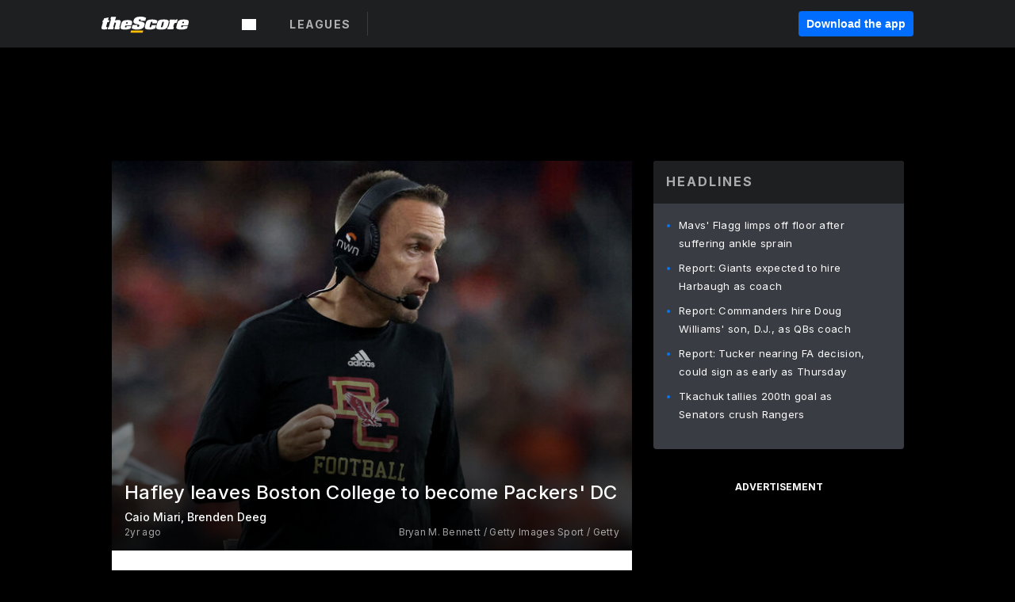

--- FILE ---
content_type: text/html; charset=utf-8
request_url: https://www.thescore.com/news/2834935
body_size: 74262
content:
<!DOCTYPE html><html lang="en"><head><script type="3cbcb9d1b6bd675e351173c1-text/javascript">
      window.dataLayer = window.dataLayer || [];
      function gtag(){dataLayer.push(arguments);}

      gtag('consent', 'default', {
          ad_storage: "denied",
          analytics_storage: "denied",
          functionality_storage: "denied",
          personalization_storage: "denied",
          security_storage: "denied",
          ad_user_data: “denied”,
          ad_personalization: “denied”,
          'wait_for_update': 500
      });
</script><script type="3cbcb9d1b6bd675e351173c1-text/javascript" src="https://cdn.cookielaw.org/consent/0190bc90-bc78-77c9-88aa-94174b82975e/OtAutoBlock.js"></script><script src="https://cdn.cookielaw.org/scripttemplates/otSDKStub.js" type="3cbcb9d1b6bd675e351173c1-text/javascript" charSet="UTF-8" data-domain-script="0190bc90-bc78-77c9-88aa-94174b82975e"></script><script type="3cbcb9d1b6bd675e351173c1-text/javascript">
      function setupOneTrustClickHandlers() {
          const bannerAcceptBtn = document.getElementById('onetrust-accept-btn-handler');
          const bannerCloseBtn = document.getElementsByClassName(
            'onetrust-close-btn-handler ot-close-icon banner-close-button'
          )[0];
          const pcRejectAllBtn = document.getElementsByClassName('ot-pc-refuse-all-handler')[0];
          const pcSaveBtn = document.getElementsByClassName(
            'save-preference-btn-handler onetrust-close-btn-handler'
          )[0];
          if (bannerAcceptBtn) {
            bannerAcceptBtn.addEventListener('click', () => {
              location.reload();
            });
          }
          if (bannerCloseBtn) {
            bannerCloseBtn.addEventListener('click', () => {
              location.reload();
            });
          }
          if (pcRejectAllBtn) {
            pcRejectAllBtn.addEventListener('click', () => {
              location.reload();
            });
          }
          if (pcSaveBtn) {
            pcSaveBtn.addEventListener('click', () => {
              setTimeout(() => {
                location.reload();
              }, 200); // quick timeout so that the consent receipt can be sent and the cookie can be updated
            });
          }
      }
      function OnetrustAdsConsent(){
          if(googletag.apiReady){
              if(OptanonActiveGroups.match(/,C0004,/)){
                  googletag.pubads().setPrivacySettings({nonPersonalizedAds:false});
                  googletag.pubads().refresh();
                }
              else{
                  googletag.pubads().setPrivacySettings({nonPersonalizedAds:true});
                  googletag.pubads().refresh();
              }
          }
          else{
              setTimeout(()=>OnetrustAdsConsent(),100);
          }
      }
      function OptanonWrapper(){
          setupOneTrustClickHandlers();
          OnetrustAdsConsent();
      }
    </script><script src="https://cdn.cookielaw.org/opt-out/otCCPAiab.js" type="3cbcb9d1b6bd675e351173c1-text/javascript" charSet="UTF-8" ccpa-opt-out-ids="C0004" ccpa-opt-out-geo="all" ccpa-opt-out-lspa="false"></script><style>body {
  font-family: "Inter", sans-serif;
  background: #000;
  color: #fff;
  font-weight: 700;
  margin: 0;
  height: 100%;
}

a {
  text-decoration: none;
}

.Layout__skipToContentLink--34Mby {
  background: #006dff;
  color: #fff;
  left: 50%;
  padding: 8px;
  position: absolute;
  transform: translate(-50%, -100%);
  transition: transform 0.3s;
  z-index: 100;
}

.Layout__skipToContentLink--34Mby:focus {
  background-color: #005abe;
  transform: translate(-50%, 0%);
  outline: 2px solid #fff;
}

.Layout__headerContainer--2D6jQ {
  z-index: 3;
}

.Layout__header--15jBU {
  width: 100%;
  height: 63px;
  background-color: #1e1f21;
  box-shadow: 0 2px 6px 0 rgba(0, 0, 0, 0.5);
  display: flex;
  flex-direction: row;
  align-items: center;
  justify-content: center;
  position: fixed;
  z-index: 2;
}

.Layout__container--3VRLs {
  display: flex;
  min-height: 100vh;
  flex-direction: column;
}

.Layout__headercontainer--36Tvx {
  display: flex;
  max-width: 960px;
  align-items: center;
  justify-content: space-between;
  flex: 1 1 auto;
  margin: 0 auto;
  padding: 0 16px;
}

.Layout__downloadButton--o0OSi {
  background: #0078fd;
  width: 130px;
  height: 30px;
  border: none;
  font-size: 12px;
  color: #fff;
  display: block;
  cursor: pointer;
}

.Layout__logo--1W9FE {
  width: 130px;
  height: 24px;
  background: url(/static/vectors/thescore-logo.svg) 0 0 no-repeat;
  display: block;
  background-size: auto 225%;
}

.Layout__container--3VRLs {
  margin: 0 auto;
  overflow: hidden;
  width: 100%;
}

.Layout__content--2Vbni {
  display: flex;
  flex: 1;
  flex-direction: column;
  max-width: 1024px;
  min-height: 80vh;
  margin: 0 auto;
  width: 100%;
}

.Layout__footer--rY2uY {
  width: 100%;
}

.Layout__interstitialContainer--3CE1P {
  z-index: 10;
}

@media (max-width: 768px) {
  .Layout__desktopView--1ftg4 {
    display: none;
  }
}
@media (min-width: 768px) {
  .Layout__header--15jBU {
    margin-bottom: 32px;
  }
  .Layout__headercontainer--36Tvx {
    padding: 0 32px;
  }
}
@media (max-width: 1200px) {
  .Layout__container--3VRLs {
    background: #000 !important;
  }
}</style><style>/* latin-ext */
@font-face {
  font-family: "Roboto";
  font-style: italic;
  font-weight: 400;
  src: local("Roboto Italic"), local("Roboto-Italic"), local("sans-serif"), url(https://fonts.gstatic.com/s/roboto/v18/vSzulfKSK0LLjjfeaxcREhkAz4rYn47Zy2rvigWQf6w.woff2) format("woff2");
  unicode-range: U100-24f, U1-1eff, U20a0-20ab, U20ad-20cf, U2c60-2c7f, UA720-A7FF;
}
/* latin */
@font-face {
  font-family: "Roboto";
  font-style: italic;
  font-weight: 400;
  src: local("Roboto Italic"), local("Roboto-Italic"), local("sans-serif"), url(https://fonts.gstatic.com/s/roboto/v18/vPcynSL0qHq_6dX7lKVByXYhjbSpvc47ee6xR_80Hnw.woff2) format("woff2");
  unicode-range: U0-0ff, U131, U152-153, U2c6, U2da, U2dc, U2000-206f, U2074, U20ac, U2212, U2215;
}
/* latin-ext */
@font-face {
  font-family: "Roboto";
  font-style: normal;
  font-weight: 300;
  src: local("Roboto Light"), local("Roboto-Light"), local("sans-serif-light"), url(https://fonts.gstatic.com/s/roboto/v18/Pru33qjShpZSmG3z6VYwnYX0hVgzZQUfRDuZrPvH3D8.woff2) format("woff2");
  unicode-range: U100-24f, U1-1eff, U20a0-20ab, U20ad-20cf, U2c60-2c7f, UA720-A7FF;
}
/* latin */
@font-face {
  font-family: "Roboto";
  font-style: normal;
  font-weight: 300;
  src: local("Roboto Light"), local("Roboto-Light"), local("sans-serif-light"), url(https://fonts.gstatic.com/s/roboto/v18/Hgo13k-tfSpn0qi1SFdUfZBw1xU1rKptJj_0jans920.woff2) format("woff2");
  unicode-range: U0-0ff, U131, U152-153, U2c6, U2da, U2dc, U2000-206f, U2074, U20ac, U2212, U2215;
}
/* latin-ext */
@font-face {
  font-family: "Roboto";
  font-style: normal;
  font-weight: 400;
  src: local("Roboto"), local("Roboto-Regular"), local("sans-serif"), url(https://fonts.gstatic.com/s/roboto/v18/Ks_cVxiCiwUWVsFWFA3Bjn-_kf6ByYO6CLYdB4HQE-Y.woff2) format("woff2");
  unicode-range: U100-24f, U1-1eff, U20a0-20ab, U20ad-20cf, U2c60-2c7f, UA720-A7FF;
}
/* latin */
@font-face {
  font-family: "Roboto";
  font-style: normal;
  font-weight: 400;
  src: local("Roboto"), local("Roboto-Regular"), local("sans-serif"), url(https://fonts.gstatic.com/s/roboto/v18/oMMgfZMQthOryQo9n22dcuvvDin1pK8aKteLpeZ5c0A.woff2) format("woff2");
  unicode-range: U0-0ff, U131, U152-153, U2c6, U2da, U2dc, U2000-206f, U2074, U20ac, U2212, U2215;
}
/* latin-ext */
@font-face {
  font-family: "Roboto";
  font-style: normal;
  font-weight: 500;
  src: local("Roboto Medium"), local("Roboto-Medium"), local("sans-serif-medium"), url(https://fonts.gstatic.com/s/roboto/v18/oOeFwZNlrTefzLYmlVV1UIX0hVgzZQUfRDuZrPvH3D8.woff2) format("woff2");
  unicode-range: U100-24f, U1-1eff, U20a0-20ab, U20ad-20cf, U2c60-2c7f, UA720-A7FF;
}
/* latin */
@font-face {
  font-family: "Roboto";
  font-style: normal;
  font-weight: 500;
  src: local("Roboto Medium"), local("Roboto-Medium"), local("sans-serif-medium"), url(https://fonts.gstatic.com/s/roboto/v18/RxZJdnzeo3R5zSexge8UUZBw1xU1rKptJj_0jans920.woff2) format("woff2");
  unicode-range: U0-0ff, U131, U152-153, U2c6, U2da, U2dc, U2000-206f, U2074, U20ac, U2212, U2215;
}
/* latin-ext */
@font-face {
  font-family: "Roboto";
  font-style: normal;
  font-weight: 700;
  src: local("Roboto Bold"), local("Roboto-Bold"), local("sans-serif"), url(https://fonts.gstatic.com/s/roboto/v18/97uahxiqZRoncBaCEI3aW4X0hVgzZQUfRDuZrPvH3D8.woff2) format("woff2");
  unicode-range: U100-24f, U1-1eff, U20a0-20ab, U20ad-20cf, U2c60-2c7f, UA720-A7FF;
}
/* latin */
@font-face {
  font-family: "Roboto";
  font-style: normal;
  font-weight: 700;
  src: local("Roboto Bold"), local("Roboto-Bold"), local("sans-serif"), url(https://fonts.gstatic.com/s/roboto/v18/d-6IYplOFocCacKzxwXSOJBw1xU1rKptJj_0jans920.woff2) format("woff2");
  unicode-range: U0-0ff, U131, U152-153, U2c6, U2da, U2dc, U2000-206f, U2074, U20ac, U2212, U2215;
}
/* latin-ext */
@font-face {
  font-family: "Roboto Condensed";
  font-style: normal;
  font-weight: 400;
  src: local("Roboto Condensed"), local("RobotoCondensed-Regular"), local("sans-serif-condensed"), url(https://fonts.gstatic.com/s/robotocondensed/v16/Zd2E9abXLFGSr9G3YK2MsNKDSU5nPdoBdru70FiVyb0.woff2) format("woff2");
  unicode-range: U100-24f, U1-1eff, U20a0-20ab, U20ad-20cf, U2c60-2c7f, UA720-A7FF;
}
/* latin */
@font-face {
  font-family: "Roboto Condensed";
  font-style: normal;
  font-weight: 400;
  src: local("Roboto Condensed"), local("RobotoCondensed-Regular"), local("sans-serif-condensed"), url(https://fonts.gstatic.com/s/robotocondensed/v16/Zd2E9abXLFGSr9G3YK2MsH4vxAoi6d67T_UKWi0EoHQ.woff2) format("woff2");
  unicode-range: U0-0ff, U131, U152-153, U2c6, U2da, U2dc, U2000-206f, U2074, U20ac, U2212, U2215;
}
/* latin-ext */
@font-face {
  font-family: "Inconsolata";
  font-style: normal;
  font-weight: 400;
  src: local("Inconsolata Regular"), local("Inconsolata-Regular"), url(https://fonts.gstatic.com/s/inconsolata/v16/QldKNThLqRwH-OJ1UHjlKGlX5qhExfHwNJU.woff2) format("woff2");
  unicode-range: U100-24f, U259, U1-1eff, U2020, U20a0-20ab, U20ad-20cf, U2113, U2c60-2c7f, UA720-A7FF;
}
/* latin */
@font-face {
  font-family: "Inconsolata";
  font-style: normal;
  font-weight: 400;
  src: local("Inconsolata Regular"), local("Inconsolata-Regular"), url(https://fonts.gstatic.com/s/inconsolata/v16/QldKNThLqRwH-OJ1UHjlKGlZ5qhExfHw.woff2) format("woff2");
  unicode-range: U0-0ff, U131, U152-153, U2bb-2bc, U2c6, U2da, U2dc, U2000-206f, U2074, U20ac, U2122, U2191, U2193, U2212, U2215, UFEFF, UFFFD;
}
/* latin-ext */
@font-face {
  font-family: "Inconsolata";
  font-style: normal;
  font-weight: 700;
  src: local("Inconsolata Bold"), local("Inconsolata-Bold"), url(https://fonts.gstatic.com/s/inconsolata/v16/QldXNThLqRwH-OJ1UHjlKGHiw71n5_zaDpwm80E.woff2) format("woff2");
  unicode-range: U100-24f, U259, U1-1eff, U2020, U20a0-20ab, U20ad-20cf, U2113, U2c60-2c7f, UA720-A7FF;
}
/* latin */
@font-face {
  font-family: "Inconsolata";
  font-style: normal;
  font-weight: 700;
  src: local("Inconsolata Bold"), local("Inconsolata-Bold"), url(https://fonts.gstatic.com/s/inconsolata/v16/QldXNThLqRwH-OJ1UHjlKGHiw71p5_zaDpwm.woff2) format("woff2");
  unicode-range: U0-0ff, U131, U152-153, U2bb-2bc, U2c6, U2da, U2dc, U2000-206f, U2074, U20ac, U2122, U2191, U2193, U2212, U2215, UFEFF, UFFFD;
}</style><link rel="preconnect" href="https://fonts.gstatic.com"/><link href="https://fonts.googleapis.com/css2?family=Inter:wght@400;500;700&amp;display=swap" rel="stylesheet"/><link rel="preload" href="/static/css/grid.css" as="style"/><link rel="preload" href="/static/css/layout.css" as="style"/><meta charSet="utf-8"/><meta property="fb:app_id" content="124052647629735"/><meta property="og:site_name" content="theScore.com"/><meta name="viewport" content="initial-scale=1.0, width=device-width"/><link rel="icon" type="image/png" href="/static/images/favicon.png"/><meta name="google-site-verification" content="WHL02URiqh7UHOzRkgsUZzloEHa6suq6EBCn4m5JFGw"/><script class="kxct" data-id="tl6mtrbuw" data-timing="async" data-version="3.0" type="3cbcb9d1b6bd675e351173c1-text/javascript">
  window.Krux||((Krux=function(){Krux.q.push(arguments)}).q=[]);
  (function(){
    var k=document.createElement('script');k.type='text/javascript';k.async=true;
    k.src=(location.protocol==='https:'?'https:':'http:')+'//cdn.krxd.net/controltag/tl6mtrbuw.js';
    var s=document.getElementsByTagName('script')[0];s.parentNode.insertBefore(k,s);
  }());
</script><style>.Header__header--3AxUE {
  width: 100%;
  background-color: #1e1f21;
  display: flex;
  flex-direction: row;
  align-items: center;
  justify-content: center;
  z-index: 2;
  height: 60px;
}

.Header__headerWrap--1FpXt {
  width: 100%;
  height: auto;
  display: flex;
  flex-direction: column;
  background-color: #1e1f21;
  box-shadow: 0 2px 6px 0 rgba(0, 0, 0, 0.5);
}

.Header__logoNavBox--2Xi97 {
  display: flex;
  flex-direction: row;
  align-items: center;
}

.Header__logoInner--2i1J7 {
  align-items: center;
  display: flex;
}

.Header__navContainer--3Nbf6 {
  padding-left: 0;
}

.Header__headerWrap--1FpXt.Header__fixed--2j7PU {
  position: fixed;
}

.Header__headerContainer--yilsM {
  display: flex;
  max-width: 1024px;
  align-items: center;
  justify-content: space-between;
  flex: 1 1 auto;
  margin: 0 auto;
  padding: 0 16px;
  z-index: 2;
}

.Header__scheduleWrap--3KRVz {
  max-width: 1024px;
  margin: 0 16px;
}

.Header__downloadButton--2ZRMD {
  background: #0078fd;
  width: 113px;
  height: 34px;
  border: none;
  font-size: 12px;
  color: #fff;
  display: block;
  cursor: pointer;
}

.Header__logoWrapper--RVaMd {
  padding-top: 2px;
}

.Header__logo--3szyq {
  width: 110px;
  height: 24px;
  background: url(/static/vectors/thescore-logo.svg) 0 2px no-repeat;
  display: block;
  background-size: auto 190%;
}

.Header__hideOnDesktop--239HN {
  display: none;
}

@media (min-width: 992px) {
  .Header__scheduleWrap--3KRVz {
    margin: 0 auto;
  }
}
@media (max-width: 992px) {
  .Header__hideOnMobile--38_eK {
    display: none;
  }
  .Header__hideOnDesktop--239HN {
    display: block;
  }
}</style><style>.ShowBreakingNews__root--WJk-T {
  z-index: 3;
  position: fixed;
}</style><style>/*
  Chevrons in CSS: https://codepen.io/anon/pen/rYGWGY
*/
.DesktopMenu__chevron--GWSEw::before {
  border-style: solid;
  border-width: 0.15em 0.15em 0 0;
  content: "";
  display: inline-block;
  height: 0.35em;
  left: 0.15em;
  position: relative;
  top: 0;
  transform: rotate(-45deg);
  vertical-align: top;
  width: 0.35em;
  margin-top: 0.3em;
}

.DesktopMenu__chevron--GWSEw.DesktopMenu__bottom--1RUm5::before {
  top: 0;
  transform: rotate(135deg);
}

.DesktopMenu__hamburgerWrapper--2jaHU {
  background-color: transparent;
  margin-left: -16px;
  padding: 22px;
  position: relative;
  top: 2px;
}

.DesktopMenu__hamburgerWrapper--2jaHU:focus {
  outline: 2px solid #fff;
}

.DesktopMenu__highlight--2uOKF {
  margin-left: -5px;
  padding: 5px;
  border-radius: 2px;
  width: 110px;
  display: inline-block;
  background-color: rgb(62, 62, 70);
}

.DesktopMenu__chevron--GWSEw {
  padding-left: 5px;
}

.DesktopMenu__dropdownMenu--1u-qp {
  position: absolute;
  top: 100%;
  left: 0;
  background-color: #141414;
  z-index: 100;
  height: auto;
  cursor: initial;
  box-shadow: 2px 1px 5px 3px rgba(30, 31, 33, 0.25);
}
.DesktopMenu__dropdownMenu--1u-qp a:focus {
  outline: 1px solid #fff;
}

.DesktopMenu__flexWrapper--364lc {
  align-items: center;
  display: flex;
}

.DesktopMenu__dropdownMenus--sl072 {
  align-items: baseline;
}

.DesktopMenu__dropdownWrapper--3o1J9 {
  display: flex;
  padding: 20px;
  width: 850px;
}

.DesktopMenu__dropdownWrapper--3o1J9 > :first-child {
  width: 120px;
}

.DesktopMenu__mainMenu--3LU1u {
  -webkit-font-smoothing: antialiased;
  margin: 0 auto;
  position: relative;
  height: 60px;
  font-size: 13px;
  font-weight: 700;
  letter-spacing: 0.3px;
  line-height: 1.27;
  text-align: center;
  color: #f9f9f9;
  padding: 0 0 0 16px;
  cursor: pointer;
  display: flex;
  margin-left: 25px;
}

.DesktopMenu__leagues--275E- {
  flex: 1;
}

.DesktopMenu__divider--2ILjp {
  border-right: 1px solid #393c42;
  height: 30px;
  margin: 0 20px 0 0;
  padding: 0 20px;
}

.DesktopMenu__mainMenu--3LU1u ul {
  list-style: none;
  padding: 0;
  margin: 0;
}

.DesktopMenu__mainMenu--3LU1u.DesktopMenu__hide--p0oNT::after {
  display: none;
}

.DesktopMenu__mainMenu--3LU1u:focus {
  outline: none;
}

.DesktopMenu__menuButton--17JlI {
  position: relative;
  align-items: center;
  display: flex;
}

.DesktopMenu__menuButton--17JlI:focus {
  outline: none;
}

.DesktopMenu__menuHeader--2BAds {
  font-size: 16px;
  font-weight: 500;
  line-height: 1.4;
  letter-spacing: normal;
  text-align: left;
  padding-bottom: 10px;
  margin: 0;
  color: #fff;
}

.DesktopMenu__menuElement--Ixe-8 {
  opacity: 0.65;
  font-weight: 700;
  font-size: 13px;
  line-height: 1.43;
  letter-spacing: 1.5px;
  text-align: left;
  color: #f9f9f9;
  cursor: pointer;
  padding: 6px 0;
  text-transform: uppercase;
  display: flex;
  align-items: center;
}

.DesktopMenu__menuElement--Ixe-8:focus {
  outline: none;
}

.DesktopMenu__menuElement--Ixe-8:hover {
  opacity: 1;
}

.DesktopMenu__leagueHeader--2PlsL {
  -webkit-font-smoothing: antialiased;
  font-size: 14px;
  font-weight: 700;
  line-height: 1.38;
  letter-spacing: 1.5px;
  color: rgba(255, 255, 255, 0.65);
}

.DesktopMenu__leagueElement--1v_mZ {
  flex: 1;
}
.DesktopMenu__leagueElement--1v_mZ li {
  border-bottom: 1px solid #393c42;
}
.DesktopMenu__leagueElement--1v_mZ:first-child {
  margin-right: 20px;
}

.DesktopMenu__leagueIcon--1VRSr {
  width: 14px;
  height: 14px;
  display: inline-block;
  margin-right: 10px;
  background-color: #fff;
  position: relative;
  min-width: 14px;
  min-height: 14px;
}

.DesktopMenu__selected--LN__k .DesktopMenu__leagueIcon--1VRSr {
  background-color: #0078fd;
}

.DesktopMenu__selected--LN__k.DesktopMenu__menuElement--Ixe-8 {
  opacity: 1;
}

.DesktopMenu__leagueMenu--15QaT {
  -webkit-font-smoothing: antialiased;
  position: relative;
  height: 60px;
  font-size: 13px;
  font-weight: 700;
  letter-spacing: 0.3px;
  line-height: 1.27;
  text-align: center;
  color: #f9f9f9;
  cursor: pointer;
  display: -ms-flexbox;
  display: flex;
  background-color: transparent;
  align-items: center;
}

.DesktopMenu__leagueMenu--15QaT .DesktopMenu__dropdownMenu--1u-qp {
  width: auto;
  min-width: 150px;
}

.DesktopMenu__hoverMenu--1EYKj {
  background-color: #3a3d40;
}

.DesktopMenu__auto--2nbcs {
  mask: url("/static/vectors/sportIcons/auto.svg") no-repeat 0 0/cover;
}

.DesktopMenu__baseball--157ve {
  mask: url("/static/vectors/sportIcons/baseball.svg") no-repeat 0 0/cover;
}

.DesktopMenu__basketball--1fsGj {
  mask: url("/static/images/sportIcons/basketball@2x.png") no-repeat 0 0/cover;
}

.DesktopMenu__football--5C_7U {
  mask: url("/static/images/sportIcons/football@2x.png") no-repeat 0 0/cover;
}

.DesktopMenu__golf--Vrkem {
  mask: url("/static/vectors/sportIcons/golf.svg") no-repeat 0 0/cover;
}

.DesktopMenu__hockey--ijg_I {
  mask: url("/static/vectors/sportIcons/hockey.svg") no-repeat 0 0/cover;
}

.DesktopMenu__mma--1agJg {
  mask: url("/static/vectors/sportIcons/mma.svg") no-repeat 0 0/cover;
}

.DesktopMenu__soccer--19nh1 {
  mask: url("/static/images/sportIcons/soccer@2x.png") no-repeat 0 0/cover;
}

.DesktopMenu__tennis--2ebXP {
  mask: url("/static/vectors/sportIcons/tennis.svg") no-repeat 0 0/cover;
}

.DesktopMenu__hamburger--1G9cL {
  width: 18px;
  margin-right: 0;
  mask: url("/static/vectors/menu.svg") no-repeat 0 0/cover;
}

.DesktopMenu__link--jhJVn:focus {
  outline: 2px solid #fff;
}

.DesktopMenu__menuElementInnerContainer--dxs5h {
  align-items: center;
  display: flex;
  flex: 1;
  justify-content: space-between;
}</style><style>.GetTheAppModal__desktopView--4RSQi {
  display: none;
}

.GetTheAppModal__mobileView--ERBHC {
  display: block;
}

.GetTheAppModal__overlay--s7K52 {
  background-color: rgba(0, 0, 0, 0.3);
  position: fixed;
  top: 0;
  left: 0;
  width: 100vw;
  height: 100vh;
  z-index: 100;
}

.GetTheAppModal__thankYouMessage--3ENwT {
  width: 100%;
  height: 100%;
  text-align: center;
  font-size: 25px;
  font-weight: 400;
  margin-top: 220px;
}

.GetTheAppModal__modalContainer--Noqwb {
  position: absolute;
  background-color: #f9f9f9;
  left: calc(50% - 400px);
  top: calc(50% - 270px);
  width: 800px;
  height: 540px;
  border-radius: 8px;
  background-image: linear-gradient(to bottom, #f9f9f9, #eee);
  color: #000;
  box-shadow: 0 0 25px #000;
  transition: 1s;
}
.GetTheAppModal__modalContainer--Noqwb:focus {
  outline: 0;
}
.GetTheAppModal__modalContainer--Noqwb .GetTheAppModal__closeX--33p5P {
  position: absolute;
  right: 16px;
  top: 16px;
  font-size: 22px;
  cursor: pointer;
  padding: 0 2px;
}
body.user-is-tabbing .GetTheAppModal__modalContainer--Noqwb .GetTheAppModal__closeX--33p5P:focus {
  outline: 2px solid #1e1f21;
}
.GetTheAppModal__modalContainer--Noqwb .GetTheAppModal__closeX--33p5P:hover {
  color: #ddd;
}
.GetTheAppModal__modalContainer--Noqwb .GetTheAppModal__appRatingContainer--1_EFr .GetTheAppModal__appTitle--1XXmt {
  font-weight: 700;
}
.GetTheAppModal__modalContainer--Noqwb .GetTheAppModal__appRatingContainer--1_EFr .GetTheAppModal__appDownloads--2Gavz {
  font-size: 12px;
}
.GetTheAppModal__modalContainer--Noqwb .GetTheAppModal__appRatingContainer--1_EFr .GetTheAppModal__appIcon--xrudK {
  float: left;
  vertical-align: top;
  margin-right: 7px;
}
.GetTheAppModal__modalContainer--Noqwb .GetTheAppModal__appRatingContainer--1_EFr img {
  padding-left: 3px;
}
.GetTheAppModal__modalContainer--Noqwb .GetTheAppModal__title--3KxsL {
  width: 560px;
  height: 76px;
  font-size: 32px;
  text-align: center;
  color: #393c42;
  margin: 0 auto;
  margin-top: 40px;
  margin-bottom: 40px;
}
.GetTheAppModal__modalContainer--Noqwb .GetTheAppModal__sendButton--2A1jf {
  text-align: center;
  margin-top: 15px;
  box-sizing: border-box;
  width: 180px;
  height: 52px;
  border-radius: 4px;
  background-color: #006dff;
  font-size: 16px;
  font-weight: 700;
  color: #fff;
  cursor: pointer;
}
.GetTheAppModal__modalContainer--Noqwb .GetTheAppModal__sendButton--2A1jf:hover {
  background-color: #005abe;
}
body.user-is-tabbing .GetTheAppModal__modalContainer--Noqwb .GetTheAppModal__sendButton--2A1jf:focus {
  box-shadow: 0 0 0 2px #1e1f21;
}
.GetTheAppModal__modalContainer--Noqwb .GetTheAppModal__promptMessage--XuCvX {
  margin-top: 5px;
}
.GetTheAppModal__modalContainer--Noqwb .GetTheAppModal__signupContainer--1h4xV {
  font-size: 14px;
  font-weight: 400;
  vertical-align: top;
  padding: 0 38px;
  display: inline-block;
  box-sizing: border-box;
  width: 500px;
}
.GetTheAppModal__modalContainer--Noqwb .GetTheAppModal__signupContainer--1h4xV .GetTheAppModal__switchContainer--2Mjyq {
  cursor: pointer;
  margin: 20px 0;
  width: 362px;
  height: 52px;
  border-radius: 26px;
  border: solid 1px #f9f9f9;
}
.GetTheAppModal__modalContainer--Noqwb .GetTheAppModal__signupContainer--1h4xV .GetTheAppModal__switchOn--3uL6B {
  font-size: 16px;
  display: inline-block;
  text-align: center;
  box-sizing: border-box;
  color: #fff;
  width: 181px;
  height: 52px;
  border-radius: 26px;
  background-color: #aaa;
}
.GetTheAppModal__modalContainer--Noqwb .GetTheAppModal__signupContainer--1h4xV .GetTheAppModal__switchOn--3uL6B:focus {
  outline: 0;
}
.GetTheAppModal__modalContainer--Noqwb .GetTheAppModal__signupContainer--1h4xV .GetTheAppModal__switchOff--3b48R {
  font-size: 16px;
  display: inline-block;
  text-align: center;
  box-sizing: border-box;
  color: #fff;
  width: 181px;
  height: 52px;
  border-radius: 26px;
  color: #393c42;
}
.GetTheAppModal__modalContainer--Noqwb .GetTheAppModal__signupContainer--1h4xV .GetTheAppModal__switchOff--3b48R:focus {
  outline: 0;
}
.GetTheAppModal__modalContainer--Noqwb .GetTheAppModal__signupContainer--1h4xV input {
  font-size: 16px;
  margin-top: 15px;
  padding: 13px;
  border: 1px solid #acacac;
  border-radius: 5px;
  width: 280px;
}
.GetTheAppModal__modalContainer--Noqwb .GetTheAppModal__signupContainer--1h4xV select {
  font-size: 16px;
  margin-right: 15px;
}
.GetTheAppModal__modalContainer--Noqwb .GetTheAppModal__mobileImageContainer--1co_5 {
  display: inline-block;
  width: 275px;
}
.GetTheAppModal__modalContainer--Noqwb .GetTheAppModal__getAppStores--1URXu {
  margin: 10px 0;
}
.GetTheAppModal__modalContainer--Noqwb .GetTheAppModal__getAppStores--1URXu ul {
  margin: 0;
  padding: 0;
  list-style: none;
}
.GetTheAppModal__modalContainer--Noqwb .GetTheAppModal__getAppStores--1URXu li {
  margin-right: 5px;
  display: inline-block;
}

.GetTheAppModal__getTheAppButton--1tOrV {
  background-color: #006dff;
  margin-left: -100px;
  height: 32px;
  border: none;
  font-size: 14px;
  color: #fff;
  display: block;
  cursor: pointer;
  text-align: center;
  font-weight: 700;
  line-height: 32px;
  border-radius: 4px;
  padding: 0 10px;
}
.GetTheAppModal__getTheAppButton--1tOrV:hover {
  background-color: #005abe;
}
body.user-is-tabbing .GetTheAppModal__getTheAppButton--1tOrV:focus {
  box-shadow: 0 0 0 2px #fff;
}

.GetTheAppModal__appStoreButton--uC06M {
  display: inline-block;
}
.GetTheAppModal__appStoreButton--uC06M img {
  vertical-align: bottom;
}
body.user-is-tabbing .GetTheAppModal__appStoreButton--uC06M:focus {
  outline: 2px solid #3290fc;
}

@media (max-width: 768px) {
  .GetTheAppModal__modalContainer--Noqwb {
    left: 0;
    top: 0;
    width: 100%;
    height: 100%;
    border-radius: 0;
  }
  .GetTheAppModal__modalContainer--Noqwb .GetTheAppModal__title--3KxsL {
    width: auto;
    height: auto;
    font-size: 26px;
    margin-top: 0;
  }
  .GetTheAppModal__modalContainer--Noqwb .GetTheAppModal__signupContainer--1h4xV {
    width: auto;
    padding: 0;
  }
  .GetTheAppModal__modalContainer--Noqwb .GetTheAppModal__signupContainer--1h4xV input {
    width: 100%;
    box-sizing: border-box;
  }
  .GetTheAppModal__modalContainer--Noqwb .GetTheAppModal__sendButton--2A1jf {
    width: 100%;
  }
  .GetTheAppModal__modalContainer--Noqwb .GetTheAppModal__getAppStores--1URXu {
    margin: 50px 0;
    text-align: center;
  }
  .GetTheAppModal__modalContainer--Noqwb .GetTheAppModal__mobileImageContainer--1co_5 {
    display: block;
    text-align: center;
    width: 100%;
  }
  .GetTheAppModal__modalContentContainer--OtLNJ {
    padding: 50px 10px 10px;
    height: 100%;
    max-width: 400px;
    margin: 0 auto;
    overflow: auto;
  }
}</style><style>.Nav__nav--2HXbc {
  align-items: center;
  display: flex;
  height: 38px;
  max-width: 720px;
  justify-content: left;
  padding: 0 16px;
}

.Nav__desktopMenu--adRpn {
  display: none;
}

.Nav__subNavWrap--1GJe0 {
  height: 100%;
  min-width: 0;
  max-width: 100%;
}

@media (min-width: 992px) {
  .Nav__nav--2HXbc {
    margin: 0;
    justify-content: start;
    z-index: 2;
  }
  .Nav__desktopMenu--adRpn {
    display: block;
  }
  .Nav__mobileMenu--1AdSC {
    display: none;
  }
}</style><style>.SubNav__link--1XEsc:focus {
  box-shadow: inset 0 0 0 2px #fff;
  outline: none;
}</style><style> {
  /*
   * Container style
   */
  /*
   * Scrollbar rail styles
   */
  /*
   * Scrollbar thumb styles
   */
  /* MS supports */
}
.ps {
  overflow: hidden !important;
  overflow-anchor: none;
  -ms-overflow-style: none;
  touch-action: auto;
  -ms-touch-action: auto;
}
.ps__rail-x {
  display: none;
  opacity: 0;
  transition: background-color 0.2s linear, opacity 0.2s linear;
  -webkit-transition: background-color 0.2s linear, opacity 0.2s linear;
  height: 15px;
  /* there must be 'bottom' or 'top' for ps__rail-x */
  bottom: 0px;
  /* please don't change 'position' */
  position: absolute;
}
.ps__rail-y {
  display: none;
  opacity: 0;
  transition: background-color 0.2s linear, opacity 0.2s linear;
  -webkit-transition: background-color 0.2s linear, opacity 0.2s linear;
  width: 15px;
  /* there must be 'right' or 'left' for ps__rail-y */
  right: 0;
  /* please don't change 'position' */
  position: absolute;
}
.ps--active-x > .ps__rail-x,
.ps--active-y > .ps__rail-y {
  display: block;
  background-color: transparent;
}
.ps:hover > .ps__rail-x,
.ps:hover > .ps__rail-y,
.ps--focus > .ps__rail-x,
.ps--focus > .ps__rail-y,
.ps--scrolling-x > .ps__rail-x,
.ps--scrolling-y > .ps__rail-y {
  opacity: 0.6;
}
.ps .ps__rail-x:hover,
.ps .ps__rail-y:hover,
.ps .ps__rail-x:focus,
.ps .ps__rail-y:focus,
.ps .ps__rail-x.ps--clicking,
.ps .ps__rail-y.ps--clicking {
  background-color: #eee;
  opacity: 0.9;
}
.ps__thumb-x {
  background-color: #aaa;
  border-radius: 6px;
  transition: background-color 0.2s linear, height 0.2s ease-in-out;
  -webkit-transition: background-color 0.2s linear, height 0.2s ease-in-out;
  height: 6px;
  /* there must be 'bottom' for ps__thumb-x */
  bottom: 2px;
  /* please don't change 'position' */
  position: absolute;
}
.ps__thumb-y {
  background-color: #aaa;
  border-radius: 6px;
  transition: background-color 0.2s linear, width 0.2s ease-in-out;
  -webkit-transition: background-color 0.2s linear, width 0.2s ease-in-out;
  width: 6px;
  /* there must be 'right' for ps__thumb-y */
  right: 2px;
  /* please don't change 'position' */
  position: absolute;
}
.ps__rail-x:hover > .ps__thumb-x,
.ps__rail-x:focus > .ps__thumb-x,
.ps__rail-x.ps--clicking .ps__thumb-x {
  background-color: #999;
  height: 11px;
}
.ps__rail-y:hover > .ps__thumb-y,
.ps__rail-y:focus > .ps__thumb-y,
.ps__rail-y.ps--clicking .ps__thumb-y {
  background-color: #999;
  width: 11px;
}
@supports (-ms-overflow-style: none) {
  .ps {
    overflow: auto !important;
  }
}
@media screen and (-ms-high-contrast: active), (-ms-high-contrast: none) {
  .ps {
    overflow: auto !important;
  }
}
.ps .ps__rail-x:hover,
.ps .ps__rail-y:hover,
.ps .ps__rail-x:focus,
.ps .ps__rail-y:focus,
.ps .ps__rail-x.ps--clicking,
.ps .ps__rail-y.ps--clicking {
  background-color: transparent;
}

.ScrollMenu__scrollMenu--Dyi3i {
  -webkit-font-smoothing: antialiased;
  position: relative;
  display: flex;
  width: 100%;
}

.ScrollMenu__headingScrollWrapper--2fVpa {
  overflow: hidden;
  width: 100%;
  -webkit-overflow-scrolling: touch;
}

.ScrollMenu__headingScroll--1THJf {
  position: relative;
  display: flex;
  height: 100%;
  width: 100%;
  padding-bottom: 10px;
}

.ScrollMenu__scrollButton--275mg {
  top: 0;
  bottom: 0;
  flex-shrink: 0;
  cursor: pointer;
  background: no-repeat center/80% url(/static/vectors/desktop-arrow.svg);
  padding-left: 20px;
  margin-top: -10px;
  margin-left: 10px;
  margin-right: 0;
}

.ScrollMenu__hidden--2n9bO {
  display: hidden;
}

.ScrollMenu__scrollButton--275mg:focus {
  outline: none;
}

.ScrollMenu__scrollLeft--2PKKo {
  -moz-transform: scaleX(-1);
  -o-transform: scaleX(-1);
  -webkit-transform: scaleX(-1);
  transform: scaleX(-1);
  filter: FlipH;
  -ms-filter: "FlipH";
  margin-left: 0;
  margin-right: 10px;
}

@media only screen and (max-width: 768px) {
  .ScrollMenu__scrollButton--275mg {
    display: none;
  }
}</style><title>Hafley leaves Boston College to become Packers&#x27; DC | theScore.com</title><meta property="og:title" content="Hafley leaves Boston College to become Packers&#x27; DC"/><meta property="og:type" content="article"/><meta property="og:url" content="https://thescore.com/nfl/news/2834935"/><meta property="og:locale" content="en_CA"/><meta property="og:image" content="https://assets-cms.thescore.com/uploads/image/file/614401/w768xh576_GettyImages-1773553137.jpg?ts=1706743291"/><meta property="og:image:secure_url" content="https://assets-cms.thescore.com/uploads/image/file/614401/w768xh576_GettyImages-1773553137.jpg?ts=1706743291"/><meta property="og:image:type" content="image/jpeg"/><meta property="og:image:width" content="1280"/><meta property="og:image:height" content="966"/><meta property="og:description" content="The Green Bay Packers are hiring Boston College head coach Jeff Hafley as their next defensive coordinator, the team announced Wednesday.&quot;We are excited to welcome Jeff, his wife, Gina, and their daughters, Hope and Leah, to the Packers and the Green Bay community,&quot; head coach Matt LaFleur said in a statement. &quot;Jeff has had success at every stop of his coaching career with an impressive track record of developing players at every level. We look forward to him leading our defense.&quot;Hafley has spent the last four seasons at Boston College, posting a 22-26 record with the team (7-6 in 2023). One of the reasons behind the 44-year-old&#x27;s surprising decision to go to the NFL is reportedly the current state of college football. &quot;He wants to go coach football again in a league that is all about football,&quot; a source told Pete Thamel of ESPN. &quot;College coaching has become fundraising, NIL, and recruiting your own team and transfers. There&#x27;s no time to coach football anymore.&quot;Hafley has spent time as an assistant in the NFL throughout his career. He coached the Tampa Bay Buccaneers&#x27; defensive backs in 2012 and 2013 before becoming the DBs coach for the Cleveland Browns (2014-15) and San Francisco 49ers (2016-18). The New Jersey native also had a stint as Ohio State&#x27;s co-defensive coordinator and defensive backs coach in 2019 before taking the Boston College job.The Packers have been looking for a new defensive coordinator since parting ways with Joe Barry on Jan. 24 after three seasons. Green Bay&#x27;s defense lacked consistency under Barry, ranking 17th in yards allowed in the last two seasons. It also placed 23rd in EPA/play allowed and 10th in points.With head coach Matt LaFleur on the sideline and Jordan Love at quarterback, the Packers boast a promising team that posted a 9-8 record and reached the divisional round this season."/><meta name="twitter:card" content="summary_large_image"/><meta name="twitter:site" content="@theScore"/><meta name="twitter:title" content="Hafley leaves Boston College to become Packers&#x27; DC"/><meta name="twitter:description" content="The Green Bay Packers are hiring Boston College head coach Jeff Hafley as their next defensive coordinator, the team announced Wednesday.&quot;We are excited to welcome Jeff, his wife, Gina, and their daughters, Hope and Leah, to the Packers and the Green Bay community,&quot; head coach Matt LaFleur said in a statement. &quot;Jeff has had success at every stop of his coaching career with an impressive track record of developing players at every level. We look forward to him leading our defense.&quot;Hafley has spent the last four seasons at Boston College, posting a 22-26 record with the team (7-6 in 2023). One of the reasons behind the 44-year-old&#x27;s surprising decision to go to the NFL is reportedly the current state of college football. &quot;He wants to go coach football again in a league that is all about football,&quot; a source told Pete Thamel of ESPN. &quot;College coaching has become fundraising, NIL, and recruiting your own team and transfers. There&#x27;s no time to coach football anymore.&quot;Hafley has spent time as an assistant in the NFL throughout his career. He coached the Tampa Bay Buccaneers&#x27; defensive backs in 2012 and 2013 before becoming the DBs coach for the Cleveland Browns (2014-15) and San Francisco 49ers (2016-18). The New Jersey native also had a stint as Ohio State&#x27;s co-defensive coordinator and defensive backs coach in 2019 before taking the Boston College job.The Packers have been looking for a new defensive coordinator since parting ways with Joe Barry on Jan. 24 after three seasons. Green Bay&#x27;s defense lacked consistency under Barry, ranking 17th in yards allowed in the last two seasons. It also placed 23rd in EPA/play allowed and 10th in points.With head coach Matt LaFleur on the sideline and Jordan Love at quarterback, the Packers boast a promising team that posted a 9-8 record and reached the divisional round this season."/><meta name="twitter:image" content="https://assets-cms.thescore.com/uploads/image/file/614401/w768xh576_GettyImages-1773553137.jpg?ts=1706743291"/><meta name="description" content="Trending News &amp; Rumors for Football, Basketball, Baseball, Hockey, Soccer &amp; More"/><link rel="canonical" href="https://thescore.com/nfl/news/2834935"/><script type="application/ld+json">{
          
    "@context": "http://schema.org",
    "@type": "Article",
    "headline": "Hafley leaves Boston College to become Packers' DC",
    "mainEntityOfPage": "https://thescore.com/nfl/news/2834935",
    "description": "The Green Bay Packers are hiring Boston College head coach Jeff Hafley as their next defensive coordinator, the team announced Wednesday.'We are excited to welcome Jeff, his wife, Gina, and their daughters, Hope and Leah, to the Packers and the Green Bay community,' head coach Matt LaFleur said in a statement. 'Jeff has had success at every stop of his coaching career with an impressive track record of developing players at every level. We look forward to him leading our defense.'Hafley has spent the last four seasons at Boston College, posting a 22-26 record with the team (7-6 in 2023). One of the reasons behind the 44-year-old's surprising decision to go to the NFL is reportedly the current state of college football. 'He wants to go coach football again in a league that is all about football,' a source told Pete Thamel of ESPN. 'College coaching has become fundraising, NIL, and recruiting your own team and transfers. There's no time to coach football anymore.'Hafley has spent time as an assistant in the NFL throughout his career. He coached the Tampa Bay Buccaneers' defensive backs in 2012 and 2013 before becoming the DBs coach for the Cleveland Browns (2014-15) and San Francisco 49ers (2016-18). The New Jersey native also had a stint as Ohio State's co-defensive coordinator and defensive backs coach in 2019 before taking the Boston College job.The Packers have been looking for a new defensive coordinator since parting ways with Joe Barry on Jan. 24 after three seasons. Green Bay's defense lacked consistency under Barry, ranking 17th in yards allowed in the last two seasons. It also placed 23rd in EPA/play allowed and 10th in points.With head coach Matt LaFleur on the sideline and Jordan Love at quarterback, the Packers boast a promising team that posted a 9-8 record and reached the divisional round this season.",
    "datePublished": "2024-01-31T23:22:31.000Z",
    "author": {
      "@type": "Person",
      "name": "Caio Miari"
    },
  "dateModified": "2026-01-15T11:34:11.333Z",
      "image": {
        "@type": "ImageObject",
        "url": "https://assets-cms.thescore.com/uploads/image/file/614401/w768xh576_GettyImages-1773553137.jpg?ts=1706743291",
        "height": 576,
        "width": 768
      },
    
          "publisher": {
            "@type": "Organization",
            "name": "theScore",
            "logo": {
              "@type": "ImageObject",
              "url": "https://thescore-web-artifacts.s3.amazonaws.com/images/theScore-60px-h.png",
              "width": 330,
              "height": 60
            }
          }
        }</script><meta property="al:ios:url" content="thescore:///news/2834935"/><meta property="al:ios:app_store_id" content="285692706"/><meta property="al:ios:app_name" content="theScore App"/><meta property="al:android:url" content="thescore:///news/2834935"/><meta property="al:android:package" content="com.fivemobile.thescore"/><meta property="al:android:app_name" content="theScore App"/><style>.ArticleLeagueRiver__cardContainer--2Uo48 {
  padding-bottom: 30px;
}

.ArticleLeagueRiver__extraPadding--uW-eM {
  padding-top: 30px;
  padding-bottom: 60px;
}

.ArticleLeagueRiver__facebookPageBox--32eHy {
  display: block;
  text-align: center;
  margin-top: 10px;
}

.ArticleLeagueRiver__tickerImageWC--kokQr {
  display: inline-block;
  width: 158px;
  height: 72px;
  margin-right: 8px;
  vertical-align: top;
  background: url("/static/images/worldcupLookalike/ticker-wc.png");
}

.ArticleLeagueRiver__tickerImageLookalike--2_3Xa {
  display: inline-block;
  width: 158px;
  height: 72px;
  margin-right: 8px;
  vertical-align: top;
  background: url("/static/images/worldcupLookalike/ticker-wwcpdyll.png");
}

.ArticleLeagueRiver__tickerContainer--1ofGm {
  display: inline-block;
  width: 100%;
}

.ArticleLeagueRiver__ticker--3PCG2 {
  margin-bottom: 10px;
}

.ArticleLeagueRiver__hide--1zcFp {
  display: none;
}

.ArticleLeagueRiver__riverContainer--2Z-Dc {
  padding: 12px 0;
}

.ArticleLeagueRiver__riverHeader--3mvtJ {
  padding-top: 16px;
  padding-bottom: 16px;
  letter-spacing: 2px;
  font-size: 1em;
  color: #f9f9f9;
  font-weight: 400;
  opacity: 0.65;
}

.ArticleLeagueRiver__relatedNewsHeader--2jHxl {
  margin-bottom: 10px;
  position: relative;
  text-align: center;
  font-size: 1em;
}

.ArticleLeagueRiver__filterMenuWrapper--sPWS- {
  text-align: center;
}

.ArticleLeagueRiver__relatedNewsHeader--2jHxl::before {
  content: "";
  display: block;
  position: absolute;
  top: 50%;
  width: 20%;
  left: 8%;
  opacity: 0.2;
  transform: translateY(-50%);
  border-bottom: 4px solid #f9f9f9;
}

.ArticleLeagueRiver__relatedNewsHeader--2jHxl::after {
  content: "";
  display: block;
  position: absolute;
  top: 50%;
  width: 20%;
  right: 8%;
  opacity: 0.2;
  transform: translateY(-50%);
  border-bottom: 4px solid #f9f9f9;
}

.ArticleLeagueRiver__wrapLink--38BSA {
  display: none;
}

.ArticleLeagueRiver__wrapAdContainer--3gsOi {
  display: none;
}

.ArticleLeagueRiver__adContainer--jeR01 {
  display: none;
}

.ArticleLeagueRiver__storiesGrid--1H1-h {
  display: flex;
  flex-flow: row wrap;
  justify-content: space-between;
}
.ArticleLeagueRiver__storiesGrid--1H1-h .ArticleLeagueRiver__riverHeader--3mvtJ {
  flex-basis: 100%;
}

.ArticleLeagueRiver__newTopStories--3DyGQ {
  display: flex;
  flex-flow: row wrap;
  justify-content: space-between;
  align-content: flex-start;
}

.ArticleLeagueRiver__smallGridItem--39U_Y {
  width: 100%;
  margin-bottom: 10px;
  position: relative;
}

.ArticleLeagueRiver__popularStories--1wnR7 {
  width: 100%;
  display: flex;
  flex-flow: row wrap;
  background-color: #1e1f21;
}
.ArticleLeagueRiver__popularStories--1wnR7 .ArticleLeagueRiver__riverHeader--3mvtJ {
  padding-top: 20px;
  padding-bottom: 0;
  flex-basis: 100%;
}
.ArticleLeagueRiver__popularStories--1wnR7 .ArticleLeagueRiver__smallGridItem--39U_Y {
  margin-bottom: 0;
}

.ArticleLeagueRiver__popularStoriesHeader--11GxV::before {
  left: 10px;
  width: 26px;
  opacity: 0.2;
  transform: translateY(-50%);
  border-bottom: 4px solid #f9f9f9;
}

.ArticleLeagueRiver__popularStoriesHeader--11GxV::after {
  right: 10px;
  width: 26px;
  opacity: 0.2;
  transform: translateY(-50%);
  border-bottom: 4px solid #f9f9f9;
}

.ArticleLeagueRiver__displayDesktop--1CRki {
  display: none;
}

@media (max-width: 375px) {
  .ArticleLeagueRiver__relatedNewsHeader--2jHxl::before,
  .ArticleLeagueRiver__relatedNewsHeader--2jHxl::after {
    width: 15%;
  }
}
@media (max-width: 768px) {
  .ArticleLeagueRiver__tickerImageWC--kokQr {
    display: inline-block;
    width: 130px;
    height: 54px;
    margin-right: 0;
    margin-left: 14px;
    background: url("/static/images/worldcupLookalike/ticker-wc-mobile.png");
  }
  .ArticleLeagueRiver__tickerImageLookalike--2_3Xa {
    display: inline-block;
    width: 130px;
    height: 54px;
    margin-right: 0;
    margin-left: 14px;
    background: url("/static/images/worldcupLookalike/ticker-wwcpdyll-mobile.png");
  }
  .ArticleLeagueRiver__riverHeader--3mvtJ {
    margin-left: 0;
  }
  .ArticleLeagueRiver__popularStoriesHeader--11GxV::before {
    left: 8%;
    width: 130px;
  }
  .ArticleLeagueRiver__popularStoriesHeader--11GxV::after {
    right: 8%;
    width: 130px;
  }
}
@media (min-width: 1200px) {
  .ArticleLeagueRiver__wrapLink--38BSA.ArticleLeagueRiver__show--RQelw {
    position: fixed;
    bottom: 0;
    top: 0;
    display: block;
    width: 100%;
    background: transparent;
  }
  .ArticleLeagueRiver__wrapLink--38BSA.ArticleLeagueRiver__show--RQelw.ArticleLeagueRiver__right--1ZT0o {
    left: 50%;
    margin-left: 480px;
  }
  .ArticleLeagueRiver__wrapLink--38BSA.ArticleLeagueRiver__show--RQelw.ArticleLeagueRiver__left--2RvLS {
    right: 50%;
    margin-right: 480px;
  }
  .ArticleLeagueRiver__adContainer--jeR01 {
    display: block;
  }
}
@media (min-width: 768px) {
  .ArticleLeagueRiver__extraPadding--uW-eM {
    padding-top: 20px;
  }
  .ArticleLeagueRiver__facebookPageBox--32eHy {
    text-align: right;
    margin-top: 0;
  }
  .ArticleLeagueRiver__riverHeader--3mvtJ {
    padding-top: 32px;
    padding-bottom: 32px;
  }
  .ArticleLeagueRiver__relatedNewsHeader--2jHxl::before {
    width: 70px;
    left: 25%;
  }
  .ArticleLeagueRiver__relatedNewsHeader--2jHxl::after {
    width: 70px;
    right: 25%;
  }
  .ArticleLeagueRiver__popularStoriesHeader--11GxV::before {
    left: 10px;
    width: 26px;
  }
  .ArticleLeagueRiver__popularStoriesHeader--11GxV::after {
    right: 10px;
    width: 26px;
  }
  .ArticleLeagueRiver__newTopStories--3DyGQ {
    width: 658px;
  }
  .ArticleLeagueRiver__popularStories--1wnR7 {
    width: 316px;
    margin-bottom: 30px;
  }
  .ArticleLeagueRiver__ticker--3PCG2 {
    margin-bottom: 20px;
  }
  .ArticleLeagueRiver__smallGridItem--39U_Y {
    width: 316px;
    margin-bottom: 30px;
  }
}
@media (min-width: 1024px) {
  .ArticleLeagueRiver__facebookPageBox--32eHy {
    display: block;
    margin-top: 20px;
  }
  .ArticleLeagueRiver__miniCards--16kf2 {
    display: none;
  }
  .ArticleLeagueRiver__riverContainer--2Z-Dc {
    padding: 2px 12px 12px; /* for some reason if any padding is added the container adds height on top, making the padding uneven unless this workaround is used */
    background-color: #000;
    border-radius: 4px;
  }
  .ArticleLeagueRiver__wrapAdContainer--3gsOi {
    display: block;
  }
  .ArticleLeagueRiver__popularStories--1wnR7 {
    margin-top: 93px;
  }
  .ArticleLeagueRiver__displayMobile--39eZF {
    display: none;
  }
  .ArticleLeagueRiver__displayDesktop--1CRki {
    display: block;
  }
}</style><style>.masonry__grid--2qySY {
  width: 100%;
  margin: 0 auto;
}

.masonry__gridGutter--2fOti {
  width: 100%;
}

.masonry__gridSizer--h6EPu {
  width: 100%;
}

.masonry__gridItem--3gUaq {
  width: 100%;
  margin-bottom: 10px;
}

.masonry__gridItem2--3x0I2 {
  width: 100%;
}

.masonry__gridItemFullWidth--zYzUe {
  width: 100%;
}

@media (min-width: 768px) {
  .masonry__grid--2qySY {
    width: 658px;
    margin: 0 auto;
  }
  .masonry__gridGutter--2fOti {
    width: 26px;
  }
  .masonry__gridSizer--h6EPu {
    width: 316px;
  }
  .masonry__gridItem--3gUaq {
    width: 316px;
    margin-bottom: 30px;
  }
  .masonry__gridItem2--3x0I2 {
    width: 658px;
  }
  .masonry__gridItemFullWidth--zYzUe {
    width: 100%;
  }
  .masonry__gridItemHeadlines--1uOiD {
    width: 658px;
  }
}
@media (min-width: 1024px) {
  .masonry__grid--2qySY {
    width: 1000px;
  }
  .masonry__gridItem2--3x0I2 {
    width: 658px;
  }
  .masonry__gridItemFullWidth--zYzUe {
    width: 1000px;
  }
  .masonry__gridItemHeadlines--1uOiD {
    width: 316px;
  }
}</style><style>.Article__article--2pJwZ .Article__byline-link--O3fEO {
  color: #fff;
}
.Article__article--2pJwZ .article-segment--video,
.Article__article--2pJwZ .article-segment--image {
  display: table !important;
  margin-left: auto;
  margin-right: auto;
  flex-wrap: wrap;
}
.Article__article--2pJwZ .article-segment--image img,
.Article__article--2pJwZ video {
  max-width: 100%;
  max-height: 230px !important;
  height: auto;
  width: auto;
}
.Article__article--2pJwZ .article-segment--image-caption {
  font-family: "Inter", sans-serif;
  font-weight: 700;
  color: #f9f9f9;
  font-size: 12px;
  font-weight: 400;
  display: table-caption;
  caption-side: bottom;
  color: #3a3d40;
  font-size: 12px;
}
.Article__article--2pJwZ .article-segment--image-attribution {
  color: #aaa;
  font-style: italic;
}
.Article__article--2pJwZ .article-segment--embed {
  flex-wrap: wrap;
}
.Article__article--2pJwZ .article-segment--embed p {
  margin: 5px 0 !important;
}
.Article__article--2pJwZ .table-responsive {
  margin-bottom: 5px;
  width: 100%;
  overflow-x: auto;
  overflow-y: hidden;
  border: none;
}
.Article__article--2pJwZ .table-responsive table {
  border-collapse: collapse;
  margin-bottom: 0;
  font-weight: 500;
  font-size: 18px;
  white-space: nowrap;
}
.Article__article--2pJwZ .table-responsive th {
  padding: 8px;
  border-bottom: 2px solid #ddd;
  min-height: 45px;
  background-color: #f9f9f9;
  color: #888;
  font-weight: 500;
  font-size: 13px;
}
.Article__article--2pJwZ .table-responsive td {
  padding: 8px;
  vertical-align: top;
  border-top: none;
  border-bottom: #f9f9f9 1px solid;
  font-size: 13px;
}
.Article__article--2pJwZ .table-responsive thead {
  text-transform: uppercase;
}
.Article__article--2pJwZ p {
  font-weight: 300;
}

@media (min-width: 768px) {
  .Article__article--2pJwZ {
    border-radius: 4px;
    border: solid 1px #000;
  }
}</style><style>.visible-xs-block,
.visible-xs-inline,
.visible-xs-inline-block,
.visible-sm-block,
.visible-sm-inline,
.visible-sm-inline-block,
.visible-md-block,
.visible-md-inline,
.visible-md-inline-block,
.visible-lg-block,
.visible-lg-inline,
.visible-lg-inline-block {
  display: none !important;
}
@media (max-width: 767px) {
  .visible-xs-block {
    display: block !important;
  }
}
@media (max-width: 767px) {
  .visible-xs-inline {
    display: inline !important;
  }
}
@media (max-width: 767px) {
  .visible-xs-inline-block {
    display: inline-block !important;
  }
}
@media (min-width: 768px) and (max-width: 991px) {
  .visible-sm-block {
    display: block !important;
  }
}
@media (min-width: 768px) and (max-width: 991px) {
  .visible-sm-inline {
    display: inline !important;
  }
}
@media (min-width: 768px) and (max-width: 991px) {
  .visible-sm-inline-block {
    display: inline-block !important;
  }
}
@media (min-width: 992px) and (max-width: 1023px) {
  .visible-md-block {
    display: block !important;
  }
}
@media (min-width: 992px) and (max-width: 1023px) {
  .visible-md-inline {
    display: inline !important;
  }
}
@media (min-width: 992px) and (max-width: 1023px) {
  .visible-md-inline-block {
    display: inline-block !important;
  }
}
@media (min-width: 1024px) {
  .visible-lg-block {
    display: block !important;
  }
}
@media (min-width: 1024px) {
  .visible-lg-inline {
    display: inline !important;
  }
}
@media (min-width: 1024px) {
  .visible-lg-inline-block {
    display: inline-block !important;
  }
}
@media (max-width: 767px) {
  .hidden-xs {
    display: none !important;
  }
}
@media (min-width: 768px) and (max-width: 991px) {
  .hidden-sm {
    display: none !important;
  }
}
@media (min-width: 992px) and (max-width: 1023px) {
  .hidden-md {
    display: none !important;
  }
}
@media (min-width: 1024px) {
  .hidden-lg {
    display: none !important;
  }
}

.ShareLinks__container--3C8C4 {
  display: flex;
  flex-direction: row;
  background: #fff;
}

.ShareLinks__buttonBar--3APCa {
  display: flex;
  flex-direction: row;
  max-width: 400px;
  margin: auto;
  align-items: center;
  margin-bottom: 40px;
}

.ShareLinks__buttonWrapper--Tm589 {
  padding: 5px;
  margin: auto;
  align-items: center;
}

.ShareLinks__button--1ARae {
  color: #fff;
  cursor: pointer;
  margin: 2px 0 5px 2px;
  width: 40px;
  height: 40px;
  font-size: 24px;
  border-radius: 50px;
}
.ShareLinks__button--1ARae:hover {
  box-shadow: 0 2px 4px rgba(0, 0, 0, 0.5);
  transform: scale(1.2);
}

.ShareLinks__twitter---6wQ4 {
  background: #4195ff;
}

.ShareLinks__reddit--2Pnk7 {
  background: #f75b1f;
}

.ShareLinks__facebook--19SvG {
  background: #354c8d;
}

.ShareLinks__whats-app--1CBk- {
  background: #00b200;
}

.ShareLinks__email--1blCI {
  background: #eee;
  color: #aaa;
}

.ShareLinks__sms--N_6KU {
  background: #02263c;
}</style><style>.ShareButton__iconTwitter--ENKnL {
  color: #fff;
  font-size: 25px;
  padding: 10px;
  border-radius: 50%;
  display: inline-block;
  margin-right: 15px;
  width: 45px;
  height: 45px;
  box-sizing: border-box;
  background-color: #4195ff;
}

.ShareButton__iconFacebook--2g26o {
  color: #fff;
  font-size: 25px;
  padding: 10px;
  border-radius: 50%;
  display: inline-block;
  margin-right: 15px;
  width: 45px;
  height: 45px;
  box-sizing: border-box;
  background-color: #354c8d;
}

@media (max-width: 768px) {
  .ShareButton__codeContainer--2cJTE {
    height: 130px;
  }
  .ShareButton__codeContainer--2cJTE .ShareButton__code--1gpvx {
    width: 100%;
  }
  .ShareButton__codeContainer--2cJTE .ShareButton__shareButton--2sosS {
    display: block;
    width: 100%;
  }
  .ShareButton__iconFacebook--2g26o,
  .ShareButton__iconTwitter--ENKnL {
    display: block;
    margin: 0 auto;
    margin-bottom: 7px;
  }
}</style><style>.HeadlinesCard__headlinesContainer--E0TMH {
  width: 100%;
  height: auto;
  border-radius: 4px;
  color: #f9f9f9;
  background-color: #393c42;
}

.HeadlinesCard__headlinesHeader--1SzFc {
  height: 54px;
  background-color: #1e1f21;
  border-radius: 4px 4px 0 0;
}

.HeadlinesCard__headlinesHeaderText--HKXdl {
  opacity: 0.65;
  margin: 0;
  padding: 16px;
  font-size: 16px;
  letter-spacing: 2px;
}

.HeadlinesCard__headlinesBody--11xWF {
  padding: 16px 0;
}</style><style>.Headlines__headlines--1_YLt {
  padding-left: 2em;
  padding-right: 2em;
  padding-top: 0;
  margin-top: 0;
}

.Headlines__headline--2Sm1L {
  color: #0078fd;
  font-size: 13px;
  font-weight: 400;
  line-height: 1.83;
  letter-spacing: 0.3px;
  margin-bottom: 8px;
  text-align: left;
}

.Headlines__headlineText--3ZQm5 {
  color: #f9f9f9;
  cursor: pointer;
}</style><style>.LoadMoreButton__loadMoreButton--2zgKJ {
  width: 100%;
  background-color: #1e1f21;
  text-align: center;
  height: 56px;
  display: flex;
  align-items: center;
  justify-content: space-around;
  cursor: pointer;
}

.LoadMoreButton__loadMoreButton--2zgKJ:focus {
  outline: 2px solid #fff;
}

.LoadMoreButton__loadMoreText--stB8x {
  opacity: 0.65;
  font-size: 15px;
  font-weight: 700;
  color: #f9f9f9;
  vertical-align: middle;
  margin: auto;
}</style><style>.NewsletterCard__newsletterHeader--388sE {
  margin: 0;
  font-size: 13px;
  font-weight: 500;
  color: #f9f9f9;
  opacity: 0.65;
  line-height: 1.46;
  letter-spacing: 1px;
  text-transform: uppercase;
}

.NewsletterCard__newsletterContainer--1ohn1 {
  -webkit-font-smoothing: antialiased;
  -moz-osx-font-smoothing: grayscale;
  text-align: left;
  padding: 20px;
  background-color: #1e1f21;
}

.NewsletterCard__title--2O1xV {
  color: #fff;
  font-weight: 500;
  line-height: 1.4;
  margin: 10px 0 20px;
  font-size: 16px;
}

.NewsletterCard__message--3Lnnt {
  color: #f9f9f9;
  font-weight: 400;
  font-size: 12px;
  margin: 10px 0 0;
  font-style: italic;
  line-height: 1.25;
  letter-spacing: 0.3px;
}

.NewsletterCard__emailInput--1MCZe {
  background-color: #1e1f21;
  border: 1px solid rgba(255, 255, 255, 0.75);
  border-radius: 4px;
  font-size: 14px;
  color: #f9f9f9;
  line-height: 1.71;
  padding: 4px 10px;
  margin-bottom: 10px;
  width: 240px;
}

.NewsletterCard__emailInput--1MCZe:invalid {
  border-color: #ff3b2f;
}

::placeholder {
  /* Chrome, Firefox, Opera, Safari 10.1+ */
  opacity: 0.75;
  color: white;
}

.NewsletterCard__subscribe--2CC1c {
  background-color: #006dff;
  color: #fff;
  padding: 0 10px;
  font-size: 14px;
  font-weight: 700;
  line-height: 2.29;
  border-radius: 4px;
  cursor: pointer;
}

.NewsletterCard__subscribe--2CC1c:hover {
  background-color: #005abe;
}

.NewsletterCard__emailIcon--2UOeU {
  width: 12.5px;
  height: 10px;
  background: url(/static/vectors/email.svg) 0 0 no-repeat;
  display: inline-block;
  margin-right: 5px;
}

@media (max-width: 768px) {
  .NewsletterCard__newsletterContainer--1ohn1 {
    margin: 20px;
  }
}
.NewsletterCard__srOnly--3CcRl {
  position: absolute;
  width: 1px;
  height: 1px;
  padding: 0;
  margin: -1px;
  overflow: hidden;
  clip: rect(0, 0, 0, 0);
  white-space: nowrap;
  border-width: 0;
}</style><style>.MobileBannerAd__mobileBannerAd--31oDQ {
  display: none;
}

@media (max-width: 992px) {
  .MobileBannerAd__mobileBannerAd--31oDQ {
    background: #000;
    display: block;
    margin: 0 auto;
    position: fixed;
    width: 100%;
    bottom: 0;
    z-index: 2;
  }
}</style><style>.Ad__container--MeQWT {
  background: #000;
  text-align: center;
  box-sizing: border-box;
  outline: 0;
}
.Ad__container--MeQWT:focus {
  border: 2px solid #fff;
}

.Ad__adText--3SBBt {
  color: #fff;
  font-size: 12px;
  text-transform: uppercase;
}
.Ad__bigboxDesktop--3YlS6 .Ad__adText--3SBBt {
  display: block;
}

.Ad__bigboxDesktop--3YlS6 {
  width: 300px;
  padding: 20px 0;
  margin: 0 auto;
  display: none;
}
@media (min-width: 1200px) {
  .Ad__bigboxDesktop--3YlS6 {
    display: block;
  }
}

.Ad__bigboxDesktop--3YlS6 :last-child {
  min-height: 250px;
}

.Ad__bigboxMobile--3VRdG {
  width: 300px;
  min-height: 250px;
  padding: 10px 0;
  margin: 0 auto;
  display: block;
}
@media (min-width: 768px) {
  .Ad__bigboxMobile--3VRdG {
    display: none;
  }
}

.Ad__leaderboard--2fzKP {
  text-align: center;
  background: none;
  border: 0;
  padding: 20px 0;
  min-height: 90px;
  display: none;
}
@media (min-width: 1200px) {
  .Ad__leaderboard--2fzKP {
    display: block;
  }
}

.Ad__mobileBanner--15qBa {
  background: none;
  border: 0;
  height: 50px;
  width: 320px;
  margin: 0 auto;
}

.Ad__outOfPage--FaM9P {
  border: 0;
  display: inline;
}

.Ad__teads--2Zaub {
  background: none;
  margin: 0 auto;
}

.Ad__wrap--3Y355 {
  height: 0;
}

.Ad__wrap--3Y355 div {
  height: 0;
}</style><style>a {
  outline: none;
  text-decoration: none;
}
a:hover {
  color: #fff;
  text-decoration: underline;
}
body.user-is-tabbing a:focus {
  box-shadow: 0 0 0 2px #fff;
  border-radius: 6px;
}

.Footer__logo--3jzWq {
  width: 130px;
  height: 24px;
  background: url(/static/vectors/thescore-logo.svg) 0 0 no-repeat;
  background-size: auto 225%;
}

.Footer__logoWrapper--5wa4k {
  display: inline-block;
  padding: 2px;
}

.Footer__logoWrapper--5wa4k img {
  width: 130px;
}

.Footer__phoneBox--1qpkd {
  max-width: 320px;
  display: inline-block;
}

.Footer__footerContainer--1mIcI {
  margin: 0 auto;
  width: 100%;
  color: #f9f9f9;
  background-color: #1e1f21;
  font-size: 20px;
  font-weight: 200;
  padding-bottom: 60px;
}

.Footer__footerInnerContainer--2T_2k {
  width: 100%;
  max-width: 992px;
  margin: 0 auto;
  display: flex;
  padding: 64px 0 24px;
}

.Footer__footerLeft--3YL8c {
  flex-basis: 25%;
}

.Footer__footerRight--3jFxS {
  display: flex;
  flex: 1;
  justify-content: end;
}

.Footer__footerIconsList--3EVjv {
  padding: 10px 0;
}

.Footer__captionText--3sDsc {
  color: #fff;
  font-size: 16px;
  margin: 20px 0 0;
  line-height: 1.41;
  font-weight: 700;
  width: 250px;
}

.Footer__badgesWrapper--10DC3 {
  margin: 24px 0 0;
}

.Footer__appStoreButton--1wHA8 {
  display: inline-block;
  margin: 0 10px 0 0;
}

.Footer__footerListTitle--29QST {
  list-style: none;
  font-size: 16px;
  letter-spacing: 2px;
  color: #f9f9f9;
  margin: 0 0 15px;
  font-weight: 700;
}

.Footer__footerListTitle--29QST h2 {
  letter-spacing: 0.01em;
  font-size: 16px;
  margin: 0;
  text-transform: uppercase;
}

.Footer__footerListItem--1HMts {
  list-style: none;
  font-size: 13px;
  margin: 0 0 12px;
}

.Footer__footerListItem--1HMts img {
  max-width: 100%;
  height: auto;
}

.Footer__footerListItem--1HMts:last-child {
  margin: 0;
}

.Footer__footerListItem--1HMts a i {
  font-size: 24px;
  background: #fff;
  padding: 6px;
  border-radius: 24px;
  color: #000;
}

.Footer__footerLegalListItem--2FU1F {
  display: inline;
  list-style: none;
  padding: 0 8px;
}
.Footer__footerLegalListItem--2FU1F + .Footer__footerLegalListItem--2FU1F {
  border-left: 1px solid rgba(249, 249, 249, 0.65);
}
.Footer__footerLegalListItem--2FU1F:first-child {
  padding-left: 0;
}

.Footer__footerListIcon--k0F4A {
  display: inline;
  margin: 2px 5px;
}

.Footer__footerLink--1mO9L {
  color: rgba(255, 255, 255, 0.5);
  line-height: 1.71;
  font-weight: 400;
}

.Footer__footerShareLink--2-8Cm {
  text-decoration: none;
  color: #f9f9f9;
  font-size: 14px;
}

.Footer__pennLogo--7k_JK {
  text-align: right;
}

.Footer__pennLogoMobile--2Fzv2 {
  margin-bottom: 10px;
}

.Footer__textLeft--2AT_H {
  text-align: left;
}

.Footer__eaIcon--313MR {
  height: 1rem;
  position: relative;
  top: 2px;
}

.Footer__copySection--32Y_7 {
  border-top: 1px solid rgba(255, 255, 255, 0.08);
  display: flex;
  width: 100%;
  max-width: 992px;
  margin: 0 auto;
  padding: 24px 0 0;
  font-size: 12px;
}
@media (max-width: 992px) {
  .Footer__copySection--32Y_7 {
    flex-direction: column;
    align-items: flex-start;
  }
}

.Footer__pennLogo--7k_JK {
  width: 100%;
}

@media (min-width: 992px) {
  .Footer__mobileOnly--2BK97 {
    display: none;
  }
}

.Footer__hideMobile--1_nvm {
  display: none;
}
@media (min-width: 992px) {
  .Footer__hideMobile--1_nvm {
    display: block;
  }
}

.Footer__footerLegal--3Gj6q {
  padding: 0;
}

.Footer__section--lluxX {
  margin: 0;
}

@media (max-width: 992px) {
  .Footer__section--lluxX {
    border-bottom: 1px solid rgba(255, 255, 255, 0.08);
    padding: 24px 0;
    margin: 0;
  }
  .Footer__footerLeft--3YL8c {
    border-bottom: 1px solid rgba(255, 255, 255, 0.08);
    padding: 0 0 24px;
    margin: 0 16px;
  }
  .Footer__footerRight--3jFxS {
    flex-direction: column;
    margin: 0 16px;
    justify-content: initial;
  }
  .Footer__footerInnerContainer--2T_2k {
    padding: 40px 0 0;
    flex-direction: column;
  }
  .Footer__captionText--3sDsc {
    margin: 16px 0 0;
  }
  .Footer__logoWrapper--5wa4k img {
    width: 100px;
  }
  .Footer__footerContainer--1mIcI {
    text-align: left;
  }
  .Footer__badgesWrapper--10DC3 {
    margin: 12px 0 0;
    text-align: left;
  }
  .Footer__bottomText--mxBsY {
    margin: 0 auto;
    line-height: 1.46;
  }
  .Footer__footerLegal--3Gj6q {
    margin: 16px 0 0;
    padding: 0;
  }
  .Footer__phoneBox--1qpkd {
    margin: 6px 0 0;
  }
  ul.Footer__footerIconsList--3EVjv {
    margin: 10px 0 0 25px;
  }
  .Footer__copySection--32Y_7 {
    border: none;
    display: flex;
    margin: 24px 16px;
    width: auto;
    padding: 0;
  }
}
@media (max-width: 992px) and (max-width: 992px) {
  .Footer__copySection--32Y_7 {
    flex-direction: column;
    align-items: flex-start;
  }
}
@media (min-width: 1200px) {
  .Footer__footerIconsList--3EVjv {
    display: none;
  }
  .Footer__phoneBox--1qpkd {
    margin-bottom: 25px;
  }
}</style><noscript data-n-css="true"></noscript><link rel="preload" href="/_next/static/chunks/main-9baede29b9b95edec88b.js" as="script"/><link rel="preload" href="/_next/static/chunks/webpack-91303017235c558918f2.js" as="script"/><link rel="preload" href="/_next/static/chunks/framework.a0cc4416b9424a5588b2.js" as="script"/><link rel="preload" href="/_next/static/chunks/c36e2f1f.5f8bfdb76f27589700a8.js" as="script"/><link rel="preload" href="/_next/static/chunks/29107295.7fc2009922d1ac743b63.js" as="script"/><link rel="preload" href="/_next/static/chunks/75fc9c18.077d3f64e36776f6878e.js" as="script"/><link rel="preload" href="/_next/static/chunks/commons.eef2dc2c5acd59073aea.js" as="script"/><link rel="preload" href="/_next/static/chunks/6967bf8211fb4f07b9b74f2ba455fe89bb4e836a.03b118043bc8a44324c6.js" as="script"/><link rel="preload" href="/_next/static/chunks/3440346dcaa90c2ad19338ac9232cf5204506f8c.63255525a4acb67a61ec.js" as="script"/><link rel="preload" href="/_next/static/chunks/b1542cc239bf56c8a14913c0a930efe682b5cf86.f723167fec925d25584b.js" as="script"/><link rel="preload" href="/_next/static/chunks/pages/_app-84d240fec1211423cbdd.js" as="script"/><link rel="preload" href="/_next/static/chunks/08b808ae6354c20b75f3f343fde21049d6a18af3.b9110f98a44bf874b2e9.js" as="script"/><link rel="preload" href="/_next/static/chunks/ff670e5e9fe19b160fccbfd79fa5149535bc0b8f.8ac115a447c44ca5aaf1.js" as="script"/><link rel="preload" href="/_next/static/chunks/43d0cec0443c7c40834b146184bc1f8a2ed76171.ca0a789af848c6c16678.js" as="script"/><link rel="preload" href="/_next/static/chunks/65ed1115c013002ced2ec64840f29cce960c047b.9c632e5c81892d07328b.js" as="script"/><link rel="preload" href="/_next/static/chunks/74b151b6e2754610f961a270eee1381992a680a2.b0ebfb76979a8cc4291c.js" as="script"/><link rel="preload" href="/_next/static/chunks/pages/article-50a22f353747a63ab7df.js" as="script"/></head><body><noscript><iframe src="https://www.googletagmanager.com/ns.html?id=GTM-TQN8B8H" height="0" width="0" style="display:none;visibility:hidden" title="Google Tag Manager"></iframe></noscript><div id="__next"><div id="app-container" class="Layout__container--3VRLs wrapped-content"><a class="Layout__skipToContentLink--34Mby" href="#main-content">Skip to content</a><div><span></span><div class="Layout__container--3VRLs"><div><div><div></div><div class="Layout__headerContainer--2D6jQ"><div><div class="Header__headerWrap--1FpXt"><header class="Header__header--3AxUE"><div class="Header__headerContainer--yilsM"><div class="Header__logoNavBox--2Xi97"><span class="Header__logoInner--2i1J7"><a aria-label="theScore site" class="Header__logoWrapper--RVaMd" href="/"><div class="Header__logo--3szyq"></div></a></span><div class="Header__hideOnMobile--38_eK Header__navContainer--3Nbf6"><nav class="Nav__nav--2HXbc"><span> </span><div class="Nav__desktopMenu--adRpn"><div class="DesktopMenu__flexWrapper--364lc"><div class="DesktopMenu__mainMenu--3LU1u " aria-label="Main menu"><div></div><div class="DesktopMenu__menuButton--17JlI"><div class="DesktopMenu__hamburgerWrapper--2jaHU " role="button" tabindex="0" aria-label="Open Main Menu" aria-expanded="false"><span class="DesktopMenu__hamburger--1G9cL DesktopMenu__leagueIcon--1VRSr"></span></div></div></div><div class="DesktopMenu__menuButton--17JlI DesktopMenu__divider--2ILjp"><a class="DesktopMenu__leagueHeader--2PlsL" href="/">LEAGUES</a></div></div></div><div class="Nav__subNavWrap--1GJe0"><div class="ScrollMenu__scrollMenu--Dyi3i null" style="height:50px"><div class="ScrollMenu__headingScrollWrapper--2fVpa" style="height:50px"><div class="ScrollMenu__headingScroll--1THJf"></div></div></div></div></nav></div></div><button class="GetTheAppModal__getTheAppButton--1tOrV"><span>Download the app</span></button></div></header><div class="Header__hideOnDesktop--239HN"><nav class="Nav__nav--2HXbc"><div class="Nav__subNavWrap--1GJe0"><div class="ScrollMenu__scrollMenu--Dyi3i null" style="height:50px"><div class="ScrollMenu__headingScrollWrapper--2fVpa" style="height:50px"><div class="ScrollMenu__headingScroll--1THJf"></div></div></div></div></nav></div></div></div></div></div></div><main id="main-content" class="Layout__content--2Vbni"><a id="wrap-link-left" class="wrap-link ArticleLeagueRiver__wrapLink--38BSA ArticleLeagueRiver__left--2RvLS ArticleLeagueRiver__show--RQelw" target="_blank"></a><a id="wrap-link-right" class="wrap-link ArticleLeagueRiver__wrapLink--38BSA ArticleLeagueRiver__right--1ZT0o ArticleLeagueRiver__show--RQelw" target="_blank"></a><div class="ArticleLeagueRiver__wrapAdContainer--3gsOi"><div class="Ad__wrap--3Y355 Ad__container--MeQWT"><div style="width:1px;height:1px"></div></div></div><div class="ArticleLeagueRiver__adContainer--jeR01"><div class="Ad__leaderboard--2fzKP Ad__container--MeQWT"><div style="width:1px;height:1px"></div></div></div><div class="ArticleLeagueRiver__riverContainer--2Z-Dc"><div class="masonry__grid--2qySY"><div class="masonry__gridSizer--h6EPu"></div><div class="masonry__gridGutter--2fOti"></div><div class="ArticleLeagueRiver__ticker--3PCG2"><div class="ArticleLeagueRiver__tickerContainer--1ofGm masonry__gridItem--3gUaq masonry__gridItemFullWidth--zYzUe"></div></div><div class="masonry__gridItem--3gUaq masonry__gridItem2--3x0I2"><div class="Article__article--2pJwZ"><div class="jsx-561338885 article "><div class="jsx-561338885 headerBox"><div class="jsx-561338885 coverGradient"></div><div class="jsx-561338885 header"><h1 class="jsx-561338885 title">Hafley leaves Boston College to become Packers&#x27; DC</h1><div class="jsx-561338885 byline"><a class="Article__byline-link--O3fEO" href="/author/caio-miari">Caio Miari</a>, <a class="Article__byline-link--O3fEO" href="/author/brenden-deeg">Brenden Deeg</a></div><div class="jsx-561338885 timeago"><time dateTime="2024-01-31T23:22:31.000Z" title="2024-01-31T23:22:31.000Z">2yr ago</time><div class="jsx-561338885 imageAttribution">Bryan M. Bennett / Getty Images Sport / Getty</div></div></div><div class="jsx-561338885 image"><div class="jsx-3434550294 root"><div class="jsx-3434550294 "><div style="height:300px" class="lazyload-placeholder"></div></div><div class="jsx-3434550294 hidden"><div style="height:300px" class="lazyload-placeholder"></div></div></div></div></div><div class="jsx-561338885 body"><div class="jsx-561338885 content"><div><p>The Green Bay Packers are hiring Boston College head coach Jeff Hafley as their next defensive coordinator, the team announced Wednesday.</p><p>"We are excited to welcome Jeff, his wife, Gina, and their daughters, Hope and Leah, to the Packers and the Green Bay community," head coach Matt LaFleur said in a <a href="https://www.packers.com/news/packers-name-jeff-hafley-defensive-coordinator">statement</a>. "Jeff has had success at every stop of his coaching career with an impressive track record of developing players at every level. We look forward to him leading our defense."</p><p>Hafley has spent the last four seasons at Boston College, posting a 22-26 record with the team (7-6 in 2023). One of the reasons behind the 44-year-old's surprising decision to go to the NFL is reportedly the current state of college football. </p><div class="the-score-article-ad-unit"></div><p>"He wants to go coach football again in a league that is all about football," a source told <a href="https://x.com/PeteThamel/status/1752833836256317495?s=20">Pete </a><a href="https://twitter.com/PeteThamel/status/1752833836256317495">Thamel</a><a href="https://x.com/PeteThamel/status/1752833836256317495?s=20"> of ESPN</a>. "College coaching has become fundraising, NIL, and recruiting your own team and transfers. There's no time to coach football anymore."</p><p>Hafley has spent time as an assistant in the NFL throughout his career. He coached the Tampa Bay Buccaneers' defensive backs in 2012 and 2013 before becoming the DBs coach for the Cleveland Browns (2014-15) and San Francisco 49ers (2016-18). The New Jersey native also had a stint as Ohio State's co-defensive coordinator and defensive backs coach in 2019 before taking the Boston College job.</p><p>The Packers have been looking for a new defensive coordinator since parting ways with Joe Barry on Jan. 24 after three seasons. Green Bay's defense lacked consistency under Barry, ranking 17th in yards allowed in the last two seasons. It also placed 23rd in EPA/play allowed and 10th in points.</p><p>With head coach Matt LaFleur on the sideline and Jordan Love at quarterback, the Packers boast a promising team that posted a 9-8 record and reached the divisional round this season.</p></div></div></div></div><div class="ShareLinks__container--3C8C4"><div class="ShareLinks__buttonBar--3APCa"><div class="ShareLinks__buttonWrapper--Tm589 visible-xs visible-sm visible-md visible-lg"><button class="ShareLinks__button--1ARae ShareLinks__twitter---6wQ4"><i class="icon icon-twitter"></i><span class="sr-only">Twitter</span></button></div><div class="ShareLinks__buttonWrapper--Tm589 visible-xs visible-sm visible-md visible-lg"><button class="ShareLinks__button--1ARae ShareLinks__reddit--2Pnk7"><i class="icon icon-reddit-full"></i><span class="sr-only">Reddit</span></button></div><div class="ShareLinks__buttonWrapper--Tm589 visible-xs visible-sm visible-md visible-lg"><button class="ShareLinks__button--1ARae ShareLinks__facebook--19SvG"><i class="icon icon-facebook"></i><span class="sr-only">Facebook</span></button></div><div class="ShareLinks__buttonWrapper--Tm589 visible-xs hidden-sm hidden-md hidden-lg"><button class="ShareLinks__button--1ARae ShareLinks__whats-app--1CBk-"><i class="icon icon-whats-app"></i><span class="sr-only">What&#x27;s App</span></button></div><div class="ShareLinks__buttonWrapper--Tm589 visible-xs visible-sm visible-md visible-lg"><button class="ShareLinks__button--1ARae ShareLinks__email--1blCI"><i class="icon icon-mail"></i><span class="sr-only">Email</span></button></div><div class="ShareLinks__buttonWrapper--Tm589 visible-xs hidden-sm hidden-md hidden-lg"><button class="ShareLinks__button--1ARae ShareLinks__sms--N_6KU"><i class="icon icon-sms"></i><span class="sr-only">SMS</span></button></div></div></div></div></div><div class="masonry__gridItem--3gUaq masonry__gridItemHeadlines--1uOiD"><div class="row"><div class="col-sm-6 col-md-12"><div class="Ad__bigboxMobile--3VRdG Ad__container--MeQWT"><div style="width:300px;height:250px"></div></div></div><div class="col-sm-6 col-md-12"><div class="HeadlinesCard__headlinesContainer--E0TMH"><div class="HeadlinesCard__headlinesHeader--1SzFc"><h2 class="HeadlinesCard__headlinesHeaderText--HKXdl">HEADLINES</h2></div><div class="HeadlinesCard__headlinesBody--11xWF"><ul class="Headlines__headlines--1_YLt" role="list"><li class="Headlines__headline--2Sm1L" role="listitem"><span class=""><a href="/nba/news/3455901/mavs-flagg-limps-off-floor-after-suffering-ankle-sprain"><span class="Headlines__headlineText--3ZQm5">Mavs&#x27; Flagg limps off floor after suffering ankle sprain</span></a></span></li><li class="Headlines__headline--2Sm1L" role="listitem"><span class=""><a href="/nfl/news/3455923/report-giants-expected-to-hire-harbaugh-as-coach"><span class="Headlines__headlineText--3ZQm5">Report: Giants expected to hire Harbaugh as coach</span></a></span></li><li class="Headlines__headline--2Sm1L" role="listitem"><span class=""><a href="/nfl/news/3455897/report-commanders-hire-doug-williams-son-d-j-as-qbs-coach"><span class="Headlines__headlineText--3ZQm5">Report: Commanders hire Doug Williams&#x27; son, D.J., as QBs coach</span></a></span></li><li class="Headlines__headline--2Sm1L" role="listitem"><span class=""><a href="/mlb/news/3455740/report-tucker-nearing-fa-decision-could-sign-as-early-as-thursday"><span class="Headlines__headlineText--3ZQm5">Report: Tucker nearing FA decision, could sign as early as Thursday</span></a></span></li><li class="Headlines__headline--2Sm1L" role="listitem"><span class=""><a href="/nhl/news/3455854/tkachuk-tallies-200th-goal-as-senators-crush-rangers"><span class="Headlines__headlineText--3ZQm5">Tkachuk tallies 200th goal as Senators crush Rangers</span></a></span></li></ul></div></div></div><div class="ArticleLeagueRiver__facebookPageBox--32eHy col-sm-6 col-md-12"><div class="Ad__bigboxDesktop--3YlS6 Ad__container--MeQWT"><div class="Ad__adText--3SBBt">Advertisement</div><div style="width:1px;height:1px"></div></div></div><div class="ArticleLeagueRiver__displayDesktop--1CRki ArticleLeagueRiver__facebookPageBox--32eHy col-sm-6 col-md-12"><div><div class="NewsletterCard__newsletterContainer--1ohn1"><h2 class="NewsletterCard__newsletterHeader--388sE"><div class="NewsletterCard__emailIcon--2UOeU"></div>Daily Newsletter</h2><div class="NewsletterCard__title--2O1xV">Get the latest trending sports news daily in your inbox</div><input type="email" class="NewsletterCard__emailInput--1MCZe" placeholder="Enter your email" maxLength="254" aria-describedby="subscribe-message" id="email"/><label for="email" class="NewsletterCard__srOnly--3CcRl">Email address</label><button class="NewsletterCard__subscribe--2CC1c">Subscribe</button><div id="subscribe-message" class="NewsletterCard__message--3Lnnt"></div></div></div></div></div></div><div class="masonry__gridItem--3gUaq masonry__gridItemFullWidth--zYzUe
    undefined stamp"></div><div class="masonry__gridItem--3gUaq masonry__gridItemFullWidth--zYzUe
                  ArticleLeagueRiver__storiesGrid--1H1-h"><div class="ArticleLeagueRiver__riverHeader--3mvtJ"><h2 class="ArticleLeagueRiver__relatedNewsHeader--2jHxl">MORE STORIES</h2></div><div class="ArticleLeagueRiver__smallGridItem--39U_Y"><div class="jsx-3207874141 smallContainer"><a href="/nba/news/3455765/mitchell-scores-35-in-win-vs-76-ers-but-cavs-lose-garland-to-foot-injury" title="Mitchell scores 35 in win vs. 76ers, but Cavs lose Garland to foot injury" class="jsx-3207874141"><div class="jsx-3207874141 imageWrapper"><div class="jsx-3434550294 root"><div class="jsx-3434550294 "><div style="height:300px" class="lazyload-placeholder"></div></div><div class="jsx-3434550294 hidden"><div style="height:300px" class="lazyload-placeholder"></div></div></div></div></a><div class="jsx-3207874141 contentWrapper"><a href="/nba/news/3455765/mitchell-scores-35-in-win-vs-76-ers-but-cavs-lose-garland-to-foot-injury" class="jsx-3207874141"><div style="margin-bottom:5px" class="jsx-403783000 container  "><div class="jsx-403783000 isTextCard"><div class="jsx-403783000 title">Mitchell scores 35 in win vs. 76ers, but Cavs lose Garland t...</div></div></div></a><div class="jsx-3207874141 footerWraper"><div class="jsx-1577217905 footer "><div><div class="jsx-1577217905 info"><time dateTime="2026-01-15T02:46:05.000Z" title="2026-01-15T02:46:05.000Z">9h ago</time><div class="jsx-1577217905 bullet">•</div><div class="jsx-1577217905 source"><div role="img" aria-label="theScore" class="jsx-78218653 icon"></div></div></div></div></div></div></div></div></div><div class="ArticleLeagueRiver__smallGridItem--39U_Y"><div class="jsx-3207874141 smallContainer"><a href="/nba/news/3455692/report-mavs-renew-davis-trade-talks-with-raptors-hawks" title="Report: Mavs renew Davis trade talks with Raptors, Hawks" class="jsx-3207874141"><div class="jsx-3207874141 imageWrapper"><div class="jsx-3434550294 root"><div class="jsx-3434550294 "><div style="height:300px" class="lazyload-placeholder"></div></div><div class="jsx-3434550294 hidden"><div style="height:300px" class="lazyload-placeholder"></div></div></div></div></a><div class="jsx-3207874141 contentWrapper"><a href="/nba/news/3455692/report-mavs-renew-davis-trade-talks-with-raptors-hawks" class="jsx-3207874141"><div style="margin-bottom:5px" class="jsx-403783000 container  "><div class="jsx-403783000 isTextCard"><div class="jsx-403783000 title">Report: Mavs renew Davis trade talks with Raptors, Hawks</div></div></div></a><div class="jsx-3207874141 footerWraper"><div class="jsx-1577217905 footer "><div><div class="jsx-1577217905 info"><time dateTime="2026-01-15T01:16:35.000Z" title="2026-01-15T01:16:35.000Z">10h ago</time><div class="jsx-1577217905 bullet">•</div><div class="jsx-1577217905 source"><div role="img" aria-label="theScore" class="jsx-78218653 icon"></div></div></div></div></div></div></div></div></div><div class="ArticleLeagueRiver__smallGridItem--39U_Y"><div class="jsx-3207874141 smallContainer"><a href="/mlb/news/3455656/arenado-hopes-move-to-d-backs-leads-to-elusive-playoff-success" title="Arenado hopes move to D-Backs leads to elusive playoff success" class="jsx-3207874141"><div class="jsx-3207874141 imageWrapper"><div class="jsx-3434550294 root"><div class="jsx-3434550294 "><div style="height:300px" class="lazyload-placeholder"></div></div><div class="jsx-3434550294 hidden"><div style="height:300px" class="lazyload-placeholder"></div></div></div></div></a><div class="jsx-3207874141 contentWrapper"><a href="/mlb/news/3455656/arenado-hopes-move-to-d-backs-leads-to-elusive-playoff-success" class="jsx-3207874141"><div style="margin-bottom:5px" class="jsx-403783000 container  "><div class="jsx-403783000 isTextCard"><div class="jsx-403783000 title">Arenado hopes move to D-Backs leads to elusive playoff succe...</div></div></div></a><div class="jsx-3207874141 footerWraper"><div class="jsx-1577217905 footer "><div><div class="jsx-1577217905 info"><time dateTime="2026-01-14T23:25:03.000Z" title="2026-01-14T23:25:03.000Z">12h ago</time><div class="jsx-1577217905 bullet">•</div><div class="jsx-1577217905 source"><div role="img" aria-label="theScore" class="jsx-78218653 icon"></div></div></div></div></div></div></div></div></div><div class="ArticleLeagueRiver__smallGridItem--39U_Y"><div class="jsx-3207874141 smallContainer"><a href="/nfl/news/3455644/49-ers-warner-eyes-potential-playoff-comeback-taking-it-day-by-day" title="49ers&#x27; Warner eyes potential playoff comeback: &#x27;Taking it day by day&#x27;" class="jsx-3207874141"><div class="jsx-3207874141 imageWrapper"><div class="jsx-3434550294 root"><div class="jsx-3434550294 "><div style="height:300px" class="lazyload-placeholder"></div></div><div class="jsx-3434550294 hidden"><div style="height:300px" class="lazyload-placeholder"></div></div></div></div></a><div class="jsx-3207874141 contentWrapper"><a href="/nfl/news/3455644/49-ers-warner-eyes-potential-playoff-comeback-taking-it-day-by-day" class="jsx-3207874141"><div style="margin-bottom:5px" class="jsx-403783000 container  "><div class="jsx-403783000 isTextCard"><div class="jsx-403783000 title">49ers' Warner eyes potential playoff comeback: 'Taking it da...</div></div></div></a><div class="jsx-3207874141 footerWraper"><div class="jsx-1577217905 footer "><div><div class="jsx-1577217905 info"><time dateTime="2026-01-14T23:15:04.000Z" title="2026-01-14T23:15:04.000Z">12h ago</time><div class="jsx-1577217905 bullet">•</div><div class="jsx-1577217905 source"><div role="img" aria-label="theScore" class="jsx-78218653 icon"></div></div></div></div></div></div></div></div></div><div class="ArticleLeagueRiver__smallGridItem--39U_Y"><div class="jsx-3207874141 smallContainer"><a href="/mlb/news/3407568/mlb-offseason-analysis-for-all-major-moves" title="MLB offseason: Analysis for all major moves" class="jsx-3207874141"><div class="jsx-3207874141 imageWrapper"><div class="jsx-3434550294 root"><div class="jsx-3434550294 "><div style="height:300px" class="lazyload-placeholder"></div></div><div class="jsx-3434550294 hidden"><div style="height:300px" class="lazyload-placeholder"></div></div></div></div></a><div class="jsx-3207874141 contentWrapper"><a href="/mlb/news/3407568/mlb-offseason-analysis-for-all-major-moves" class="jsx-3207874141"><div style="margin-bottom:5px" class="jsx-403783000 container  "><div class="jsx-403783000 isTextCard"><div class="jsx-403783000 title">MLB offseason: Analysis for all major moves</div></div></div></a><div class="jsx-3207874141 footerWraper"><div class="jsx-1577217905 footer "><div><div class="jsx-1577217905 info"><time dateTime="2026-01-14T22:53:43.000Z" title="2026-01-14T22:53:43.000Z">13h ago</time><div class="jsx-1577217905 bullet">•</div><div class="jsx-1577217905 source"><div role="img" aria-label="theScore" class="jsx-78218653 icon"></div></div></div></div></div></div></div></div></div></div></div><button class="LoadMoreButton__loadMoreButton--2zgKJ" tabindex="0"><div class="LoadMoreButton__loadMoreText--stB8x">SEE MORE STORIES</div></button><div class="masonry__grid--2qySY"><div class="ArticleLeagueRiver__displayMobile--39eZF"><div><div class="NewsletterCard__newsletterContainer--1ohn1"><h2 class="NewsletterCard__newsletterHeader--388sE"><div class="NewsletterCard__emailIcon--2UOeU"></div>Daily Newsletter</h2><div class="NewsletterCard__title--2O1xV">Get the latest trending sports news daily in your inbox</div><input type="email" class="NewsletterCard__emailInput--1MCZe" placeholder="Enter your email" maxLength="254" aria-describedby="subscribe-message" id="email"/><label for="email" class="NewsletterCard__srOnly--3CcRl">Email address</label><button class="NewsletterCard__subscribe--2CC1c">Subscribe</button><div id="subscribe-message" class="NewsletterCard__message--3Lnnt"></div></div></div></div></div></div><div class="MobileBannerAd__mobileBannerAd--31oDQ"><div class="Ad__mobileBanner--15qBa Ad__container--MeQWT"><div style="width:320px;height:50px"></div></div></div></main><footer class="Layout__footer--rY2uY"><div class="Footer__footerContainer--1mIcI"><div class="Footer__footerInnerContainer--2T_2k"><div class="Footer__footerLeft--3YL8c"><span class=""><a aria-label="theScore site" class="Footer__logoWrapper--5wa4k" href="/"><img src="/static/vectors/the-score-logo.svg" alt="theScore"/></a></span><div class="Footer__captionText--3sDsc">The ultimate, personalized mobile sports experience</div><div class="Footer__badgesWrapper--10DC3"><div class="Footer__phoneBox--1qpkd"><a class="Footer__appStoreButton--1wHA8" aria-label="Download from app store" href="https://thescore.app.link/uKPvChyCYG"><span><img src="/static/images/app-store-footer.png" srcSet="
    /static/images/app-store-footer.png 1x,
    /static/images/app-store-footer@2x.png 2x,
    /static/images/app-store-footer@3x.png 3x
  " alt="App Store" width="107px" height="36px"/></span></a><a class="Footer__appStoreButton--1wHA8" aria-label="Download from google play" href="https://thescore.app.link/KDCcpaGCYG"><span><img src="/static/images/google-play.png" srcSet="
    /static/images/google-play.png 1x,
    /static/images/google-play@2x.png 2x,
    /static/images/google-play@3x.png 3x
  " alt="Google Play" width="121px" height="36px"/></span></a></div></div></div><div class="Footer__footerRight--3jFxS"><ul class="Footer__section--lluxX col-lg-4"><li class="Footer__footerListTitle--29QST"><h2>Top Leagues</h2></li><li class="Footer__footerListItem--1HMts"><a href="/nba/news" class="Footer__footerLink--1mO9L">NBA Basketball</a></li><li class="Footer__footerListItem--1HMts"><a href="/nfl/news" class="Footer__footerLink--1mO9L">NFL Football</a></li><li class="Footer__footerListItem--1HMts"><a href="/nhl/news" class="Footer__footerLink--1mO9L">NHL Hockey</a></li><li class="Footer__footerListItem--1HMts"><a href="/mlb/news" class="Footer__footerLink--1mO9L">MLB Baseball</a></li><li class="Footer__footerListItem--1HMts"><a href="/ncaab/news" class="Footer__footerLink--1mO9L">NCAA Mens Basketball</a></li></ul><ul class="Footer__section--lluxX col-lg-3"><li class="Footer__footerListTitle--29QST"><h2>Company</h2></li><li class="Footer__footerListItem--1HMts"><a href="https://www.scoremediaandgaming.com/about/" class="Footer__footerLink--1mO9L">About Us</a></li><li class="Footer__footerListItem--1HMts"><a href="https://thescoresupport.zendesk.com/hc/en-us/" class="Footer__footerLink--1mO9L">Support</a></li><li class="Footer__footerListItem--1HMts"><a href="https://news.scoremediaandgaming.com/" class="Footer__footerLink--1mO9L">News</a></li><li class="Footer__footerListItem--1HMts"><a href="https://www.scoremediaandgaming.com/careers/" class="Footer__footerLink--1mO9L">Careers</a></li></ul><ul class="Footer__section--lluxX col-lg-3"><li class="Footer__footerListTitle--29QST"><h2>Follow Us</h2></li><li class="Footer__footerListItem--1HMts"><a href="https://twitter.com/theScore" class="Footer__footerLink--1mO9L">Twitter</a></li><li class="Footer__footerListItem--1HMts"><a href="https://www.facebook.com/theScore" class="Footer__footerLink--1mO9L">Facebook</a></li><li class="Footer__footerListItem--1HMts"><a href="https://instagram.com/thescore" class="Footer__footerLink--1mO9L">Instagram</a></li><li class="Footer__footerListItem--1HMts"><a href="https://www.tiktok.com/@thescore" class="Footer__footerLink--1mO9L">TikTok</a></li></ul><ul class="Footer__section--lluxX col-lg-3"><li class="Footer__footerListTitle--29QST"><h2>Products</h2></li><li class="Footer__footerListItem--1HMts"><a href="https://thescore.com" class="Footer__footerLink--1mO9L"><img src="/static/vectors/the-score-footer-logo.svg" alt="theScore"/></a></li><li class="Footer__footerListItem--1HMts"><a href="https://thescore.bet" class="Footer__footerLink--1mO9L"><img src="/static/vectors/thescore-bet-footer-logo.svg" alt="theScore Bet"/></a></li><li class="Footer__footerListItem--1HMts"><a href="https://thescoreesports.com/" class="Footer__footerLink--1mO9L"><img src="/static/vectors/e-sports-footer-logo.svg" alt="theScore eSports"/></a></li></ul></div></div><div class="Footer__copySection--32Y_7"><a class="Footer__mobileOnly--2BK97 Footer__pennLogoMobile--2Fzv2 margin-botton-10" aria-label="Visit Penn Entertainment&#x27;s website" href="https://www.pennentertainment.com/"><img src="/static/vectors/penn-gaming-logo-v2.svg" alt="Penn Entertainment&#x27;s logo"/></a><div><div class="col-xs-12"><a href="https://thescoresupport.zendesk.com/hc/en-us/sections/13873291774733-Copyright-Notices" class="Footer__footerLink--1mO9L"><span><span>Copyright © <!-- -->2026<!-- --> theScore. All Rights Reserved. Certain content reproduced under license.</span></span></a></div><ul class="Footer__footerLegal--3Gj6q col-xs-12"><li class="Footer__footerLegalListItem--2FU1F"><a href="https://thescoresupport.zendesk.com/hc/en-us/articles/13873304224397-Privacy-Policy" class="Footer__footerLink--1mO9L">Privacy Policy</a></li><li class="Footer__footerLegalListItem--2FU1F"><a class="Footer__footerLink--1mO9L" href="javascript:void(0);">Cookie Settings</a></li><li class="Footer__footerLegalListItem--2FU1F"><a href="https://thescoresupport.zendesk.com/hc/en-us/articles/13873292631949-Terms-of-Use" class="Footer__footerLink--1mO9L">Terms of Use</a></li><li class="Footer__footerLegalListItem--2FU1F"><a href="https://thescoresupport.zendesk.com/hc/en-us/articles/13873305361165-Statement-of-Commitment-to-Accessibility" class="Footer__footerLink--1mO9L">Accessibility Policies</a></li><li class="Footer__footerLegalListItem--2FU1F"><a href="https://www.essentialaccessibility.com/thescore?utm_source=thescorehomepage&amp;utm_medium=iconlarge&amp;utm_term=eachannelpage&amp;utm_content=header&amp;utm_campaign=thescore"><img class="Footer__eaIcon--313MR" src="/static/vectors/eA-Icon.svg" alt="This icon serves as a link to download the eSSENTIAL Accessibility assistive technology app for individuals with physical disabilities. It is featured as part of our commitment to diversity and inclusion."/></a></li></ul></div><div><a class="Footer__hideMobile--1_nvm Footer__pennLogo--7k_JK" aria-label="Visit Penn Entertainment&#x27;s website" href="https://www.pennentertainment.com/" title="Penn Entertainment"><img src="/static/vectors/penn-gaming-logo-v2.svg" alt="Penn Entertainment&#x27;s logo"/></a></div></div></div></footer></div><link rel="stylesheet" type="text/css" href="/static/css/grid.css"/><link rel="stylesheet" type="text/css" href="/static/css/layout.css"/></div></div></div><script type="3cbcb9d1b6bd675e351173c1-text/javascript">!function(e,a){"object"==typeof exports&&"undefined"!=typeof module?module.exports=a():"function"==typeof define&&define.amd?define(a):(e.ReactIntlLocaleData=e.ReactIntlLocaleData||{},e.ReactIntlLocaleData.en=a())}(this,function(){"use strict";return[{locale:"en",pluralRuleFunction:function(e,a){var n=String(e).split("."),l=!n[1],o=Number(n[0])==e,t=o&&n[0].slice(-1),r=o&&n[0].slice(-2);return a?1==t&&11!=r?"one":2==t&&12!=r?"two":3==t&&13!=r?"few":"other":1==e&&l?"one":"other"},fields:{year:{displayName:"year",relative:{0:"this year",1:"next year","-1":"last year"},relativeTime:{future:{one:"in {0} year",other:"in {0} years"},past:{one:"{0} year ago",other:"{0} years ago"}}},month:{displayName:"month",relative:{0:"this month",1:"next month","-1":"last month"},relativeTime:{future:{one:"in {0} month",other:"in {0} months"},past:{one:"{0} month ago",other:"{0} months ago"}}},day:{displayName:"day",relative:{0:"today",1:"tomorrow","-1":"yesterday"},relativeTime:{future:{one:"in {0} day",other:"in {0} days"},past:{one:"{0} day ago",other:"{0} days ago"}}},hour:{displayName:"hour",relative:{0:"this hour"},relativeTime:{future:{one:"in {0} hour",other:"in {0} hours"},past:{one:"{0} hour ago",other:"{0} hours ago"}}},minute:{displayName:"minute",relative:{0:"this minute"},relativeTime:{future:{one:"in {0} minute",other:"in {0} minutes"},past:{one:"{0} minute ago",other:"{0} minutes ago"}}},second:{displayName:"second",relative:{0:"now"},relativeTime:{future:{one:"in {0} second",other:"in {0} seconds"},past:{one:"{0} second ago",other:"{0} seconds ago"}}}}},{locale:"en-001",parentLocale:"en"},{locale:"en-150",parentLocale:"en-001"},{locale:"en-AG",parentLocale:"en-001"},{locale:"en-AI",parentLocale:"en-001"},{locale:"en-AS",parentLocale:"en"},{locale:"en-AT",parentLocale:"en-150"},{locale:"en-AU",parentLocale:"en-001"},{locale:"en-BB",parentLocale:"en-001"},{locale:"en-BE",parentLocale:"en-001"},{locale:"en-BI",parentLocale:"en"},{locale:"en-BM",parentLocale:"en-001"},{locale:"en-BS",parentLocale:"en-001"},{locale:"en-BW",parentLocale:"en-001"},{locale:"en-BZ",parentLocale:"en-001"},{locale:"en-CA",parentLocale:"en-001"},{locale:"en-CC",parentLocale:"en-001"},{locale:"en-CH",parentLocale:"en-150"},{locale:"en-CK",parentLocale:"en-001"},{locale:"en-CM",parentLocale:"en-001"},{locale:"en-CX",parentLocale:"en-001"},{locale:"en-CY",parentLocale:"en-001"},{locale:"en-DE",parentLocale:"en-150"},{locale:"en-DG",parentLocale:"en-001"},{locale:"en-DK",parentLocale:"en-150"},{locale:"en-DM",parentLocale:"en-001"},{locale:"en-Dsrt",pluralRuleFunction:function(e,a){return"other"},fields:{year:{displayName:"Year",relative:{0:"this year",1:"next year","-1":"last year"},relativeTime:{future:{other:"+{0} y"},past:{other:"-{0} y"}}},month:{displayName:"Month",relative:{0:"this month",1:"next month","-1":"last month"},relativeTime:{future:{other:"+{0} m"},past:{other:"-{0} m"}}},day:{displayName:"Day",relative:{0:"today",1:"tomorrow","-1":"yesterday"},relativeTime:{future:{other:"+{0} d"},past:{other:"-{0} d"}}},hour:{displayName:"Hour",relative:{0:"this hour"},relativeTime:{future:{other:"+{0} h"},past:{other:"-{0} h"}}},minute:{displayName:"Minute",relative:{0:"this minute"},relativeTime:{future:{other:"+{0} min"},past:{other:"-{0} min"}}},second:{displayName:"Second",relative:{0:"now"},relativeTime:{future:{other:"+{0} s"},past:{other:"-{0} s"}}}}},{locale:"en-ER",parentLocale:"en-001"},{locale:"en-FI",parentLocale:"en-150"},{locale:"en-FJ",parentLocale:"en-001"},{locale:"en-FK",parentLocale:"en-001"},{locale:"en-FM",parentLocale:"en-001"},{locale:"en-GB",parentLocale:"en-001"},{locale:"en-GD",parentLocale:"en-001"},{locale:"en-GG",parentLocale:"en-001"},{locale:"en-GH",parentLocale:"en-001"},{locale:"en-GI",parentLocale:"en-001"},{locale:"en-GM",parentLocale:"en-001"},{locale:"en-GU",parentLocale:"en"},{locale:"en-GY",parentLocale:"en-001"},{locale:"en-HK",parentLocale:"en-001"},{locale:"en-IE",parentLocale:"en-001"},{locale:"en-IL",parentLocale:"en-001"},{locale:"en-IM",parentLocale:"en-001"},{locale:"en-IN",parentLocale:"en-001"},{locale:"en-IO",parentLocale:"en-001"},{locale:"en-JE",parentLocale:"en-001"},{locale:"en-JM",parentLocale:"en-001"},{locale:"en-KE",parentLocale:"en-001"},{locale:"en-KI",parentLocale:"en-001"},{locale:"en-KN",parentLocale:"en-001"},{locale:"en-KY",parentLocale:"en-001"},{locale:"en-LC",parentLocale:"en-001"},{locale:"en-LR",parentLocale:"en-001"},{locale:"en-LS",parentLocale:"en-001"},{locale:"en-MG",parentLocale:"en-001"},{locale:"en-MH",parentLocale:"en"},{locale:"en-MO",parentLocale:"en-001"},{locale:"en-MP",parentLocale:"en"},{locale:"en-MS",parentLocale:"en-001"},{locale:"en-MT",parentLocale:"en-001"},{locale:"en-MU",parentLocale:"en-001"},{locale:"en-MW",parentLocale:"en-001"},{locale:"en-MY",parentLocale:"en-001"},{locale:"en-NA",parentLocale:"en-001"},{locale:"en-NF",parentLocale:"en-001"},{locale:"en-NG",parentLocale:"en-001"},{locale:"en-NL",parentLocale:"en-150"},{locale:"en-NR",parentLocale:"en-001"},{locale:"en-NU",parentLocale:"en-001"},{locale:"en-NZ",parentLocale:"en-001"},{locale:"en-PG",parentLocale:"en-001"},{locale:"en-PH",parentLocale:"en-001"},{locale:"en-PK",parentLocale:"en-001"},{locale:"en-PN",parentLocale:"en-001"},{locale:"en-PR",parentLocale:"en"},{locale:"en-PW",parentLocale:"en-001"},{locale:"en-RW",parentLocale:"en-001"},{locale:"en-SB",parentLocale:"en-001"},{locale:"en-SC",parentLocale:"en-001"},{locale:"en-SD",parentLocale:"en-001"},{locale:"en-SE",parentLocale:"en-150"},{locale:"en-SG",parentLocale:"en-001"},{locale:"en-SH",parentLocale:"en-001"},{locale:"en-SI",parentLocale:"en-150"},{locale:"en-SL",parentLocale:"en-001"},{locale:"en-SS",parentLocale:"en-001"},{locale:"en-SX",parentLocale:"en-001"},{locale:"en-SZ",parentLocale:"en-001"},{locale:"en-Shaw",pluralRuleFunction:function(e,a){return"other"},fields:{year:{displayName:"Year",relative:{0:"this year",1:"next year","-1":"last year"},relativeTime:{future:{other:"+{0} y"},past:{other:"-{0} y"}}},month:{displayName:"Month",relative:{0:"this month",1:"next month","-1":"last month"},relativeTime:{future:{other:"+{0} m"},past:{other:"-{0} m"}}},day:{displayName:"Day",relative:{0:"today",1:"tomorrow","-1":"yesterday"},relativeTime:{future:{other:"+{0} d"},past:{other:"-{0} d"}}},hour:{displayName:"Hour",relative:{0:"this hour"},relativeTime:{future:{other:"+{0} h"},past:{other:"-{0} h"}}},minute:{displayName:"Minute",relative:{0:"this minute"},relativeTime:{future:{other:"+{0} min"},past:{other:"-{0} min"}}},second:{displayName:"Second",relative:{0:"now"},relativeTime:{future:{other:"+{0} s"},past:{other:"-{0} s"}}}}},{locale:"en-TC",parentLocale:"en-001"},{locale:"en-TK",parentLocale:"en-001"},{locale:"en-TO",parentLocale:"en-001"},{locale:"en-TT",parentLocale:"en-001"},{locale:"en-TV",parentLocale:"en-001"},{locale:"en-TZ",parentLocale:"en-001"},{locale:"en-UG",parentLocale:"en-001"},{locale:"en-UM",parentLocale:"en"},{locale:"en-US",parentLocale:"en"},{locale:"en-VC",parentLocale:"en-001"},{locale:"en-VG",parentLocale:"en-001"},{locale:"en-VI",parentLocale:"en"},{locale:"en-VU",parentLocale:"en-001"},{locale:"en-WS",parentLocale:"en-001"},{locale:"en-ZA",parentLocale:"en-001"},{locale:"en-ZM",parentLocale:"en-001"},{locale:"en-ZW",parentLocale:"en-001"}]});
</script><script id="__NEXT_DATA__" type="application/json">{"props":{"pageProps":{"isServer":true,"store":{},"initialState":{"interstitialDisabled":{"interstitialDisabled":false},"relatedContent":{"trendingContent":{},"articles":{}},"abTest":{"data":{}},"pageData":{"schedule":{"current_season":[],"current_group":{}},"events":[],"currentSection":"news","routeParams":{},"adConfig":{"section":"article","articleId":2834935},"currentLeague":{"short_name":"LEAGUES","medium_name":"LEAGUES","sections":[]},"isLoading":false,"player":{},"playerSummary":[],"playerRecords":[],"standingsWildcard":[],"relatedNews":{"relatedContent":[]},"roster":[],"statusCode":200,"selectedDate":"","riverData":{"relatedContent":[{"archived":false,"caption":"Mavs' Flagg limps off floor after suffering ankle sprain","data":{"abstract":"DALLAS (AP) — Dallas Mavericks rookie Cooper Flagg was ruled out for the second half of a 118-109...","ad_unit_selector":"the-score-article-ad-unit","amp_url":"https://thescore.com/nba/news/3455901/amp","article_type":"Story","byline":"The Associated Press","commenting_state":"enabled","content":"\u003cp\u003eDALLAS (AP) — Dallas Mavericks rookie Cooper Flagg was ruled out for the second half of a 118-109 loss to Denver on Wednesday night after the No. 1 pick sprained his left ankle in the first half.\u003c/p\u003e\u003cp\u003eFlagg was called for a foul while defending against Peyton Watson, and turned the ankle as he fell to the floor with 6:01 left in the second quarter. Flagg limped to the bench and continued to the locker room, but returned for the final 2:35 before the break.\u003c/p\u003e\u003cfigure class=\"article-segment--embed\"\u003e\u003cblockquote class=\"twitter-tweet\"\u003e\n\u003cp lang=\"en\" dir=\"ltr\"\u003eCooper Flagg was laboring hard on his ankle. He went to the locker room. \u003cbr\u003e\u003cbr\u003eFlagg injured his left ankle in the teams win against the Nets on Monday.\u003cbr\u003e\u003cbr\u003eThe fans at the American Airlines Center were devastated. \u003ca href=\"https://t.co/BPgsQmlA3a\"\u003epic.twitter.com/BPgsQmlA3a\u003c/a\u003e\u003c/p\u003e— Ron Harrod Jr. (@RonKnowsSports) \u003ca href=\"https://twitter.com/RonKnowsSports/status/2011642462045946106?ref_src=twsrc%5Etfw\"\u003eJanuary 15, 2026\u003c/a\u003e\n\u003c/blockquote\u003e \u003cscript async=\"\" src=\"https://platform.twitter.com/widgets.js\" charset=\"utf-8\"\u003e\u003c/script\u003e\u003c/figure\u003e\u003cp\u003eThe 19-year-old didn't come of the locker room for the second half before the announcement that he was out for the game. Flagg injured the same ankle two nights earlier, leaving briefly to get it taped before returning and leading Dallas with 27 points in a 113-105 victory over Brooklyn.\u003c/p\u003e\u003cdiv class=\"the-score-article-ad-unit\"\u003e\u003c/div\u003e\u003cp\u003e\"He stepped on someone's foot,\" coach Jason Kidd said. \"Last game, he twisted his ankle, too. We decided to hold him (out) for the second half.\"\u003c/p\u003e\u003cp\u003eKidd said he didn't know if Flagg, who wasn't available to reporters after the game, or center Daniel Gafford would play the second game of a back-to-back against Utah on Thursday night. Gafford was ruled out during the second half against Denver with a right ankle sprain that has bothered him most of the season.\u003c/p\u003e\u003cp\u003eFlagg was playing his 40th game, three more than his only season as a Duke standout when he led the Blue Devils to the Final Four as The Associated Press men’s player of the year.\u003c/p\u003e\u003cp\u003eFlagg missed just one game in the first 41 of the Mavericks, due to an illness in November. The Rookie of the Year contender is averaging 18.8 points and 6.3 rebounds.\u003c/p\u003e\u003cp\u003eBefore Gafford exited, the Mavericks were already without their top two frontcourt players in 10-time All-Star Anthony Davis and young center Dereck Lively II. Davis is expected to be sidelined about six weeks with ligament damage in his left hand, and Lively is out for the season following foot surgery.\u003c/p\u003e\u003cp\u003e\"This is a hard time for us,\" Kidd said. \"We have had a lot of injuries. … We have been hurt since day one of training camp. This is the norm. The character has been displayed in tough times of being down. But we keep fighting.\"\u003c/p\u003e","content_card_id":34125356,"default_image_url":"https://assets-cms.thescore.com/uploads/image/file/817661/w640xh360_GettyImages-2256349474.jpg?ts=1768451166","feature_image":{"w64xh36":{"url":"https://assets-cms.thescore.com/uploads/image/file/817661/w64xh36_GettyImages-2256349474.jpg?ts=1768451166"},"w220xh124":{"url":"https://assets-cms.thescore.com/uploads/image/file/817661/w220xh124_GettyImages-2256349474.jpg?ts=1768451166"},"w320xh180":{"url":"https://assets-cms.thescore.com/uploads/image/file/817661/w320xh180_GettyImages-2256349474.jpg?ts=1768451166"},"w640xh360":{"url":"https://assets-cms.thescore.com/uploads/image/file/817661/w640xh360_GettyImages-2256349474.jpg?ts=1768451166"},"w768xh432":{"url":"https://assets-cms.thescore.com/uploads/image/file/817661/w768xh432_GettyImages-2256349474.jpg?ts=1768451166"},"w1080xh607":{"url":"https://assets-cms.thescore.com/uploads/image/file/817661/w1080xh607_GettyImages-2256349474.jpg?ts=1768451166"},"w1280xh720":{"url":"https://assets-cms.thescore.com/uploads/image/file/817661/w1280xh720_GettyImages-2256349474.jpg?ts=1768451166"},"w124xh124":{"url":"https://assets-cms.thescore.com/uploads/image/file/817661/w124xh124_GettyImages-2256349474.jpg?ts=1768451166"},"w144xh213":{"url":"https://assets-cms.thescore.com/uploads/image/file/817661/w144xh213_GettyImages-2256349474.jpg?ts=1768451166"},"w220xh166":{"url":"https://assets-cms.thescore.com/uploads/image/file/817661/w220xh166_GettyImages-2256349474.jpg?ts=1768451166"},"w320xh240":{"url":"https://assets-cms.thescore.com/uploads/image/file/817661/w320xh240_GettyImages-2256349474.jpg?ts=1768451166"},"w640xh480":{"url":"https://assets-cms.thescore.com/uploads/image/file/817661/w640xh480_GettyImages-2256349474.jpg?ts=1768451166"},"w768xh576":{"url":"https://assets-cms.thescore.com/uploads/image/file/817661/w768xh576_GettyImages-2256349474.jpg?ts=1768451166"},"w1080xh810":{"url":"https://assets-cms.thescore.com/uploads/image/file/817661/w1080xh810_GettyImages-2256349474.jpg?ts=1768451166"},"w1280xh966":{"url":"https://assets-cms.thescore.com/uploads/image/file/817661/w1280xh966_GettyImages-2256349474.jpg?ts=1768451166"}},"feature_image_alt_text":"DALLAS, TEXAS - JANUARY 14: Cooper Flagg #32 of the Dallas Mavericks looks to the bench during the first half against the Denver Nuggets at American Airlines Center on January 14, 2026 in Dallas, Texas. NOTE TO USER: User expressly acknowledges and agrees that, by downloading and or using this photograph, User is consenting to the terms and conditions of the GettyImages License Agreement.","feature_image_attribution":"Stacy Revere / Getty Images Sport / Getty","feature_image_enabled":true,"feature_image_url":"https://assets-cms.thescore.com/uploads/image/file/817661/cropped_GettyImages-2256349474.jpg?ts=1768451166","feature_video_id":null,"first_initial_and_last_name":null,"headshots":{},"id":3455901,"language_code":"en","league_name":"NBA Basketball","link_url":null,"pinned_to_top":null,"player":null,"published_at":"2026-01-15T05:56:59.000Z","reading_time_in_minutes":2,"related_content_cards_url":"https://rich-content.thescore.com/content_cards/34125356/related","scheme":"news","share_url":"https://thescore.com/nba/news/3455901","sponsored_content":false,"state":"published","stream_count":1,"title":"Mavs' Flagg limps off floor after suffering ankle sprain","updated_at":"2026-01-15T05:56:56.939Z","uri":"/news/3455901","web_league_slug":"nba","has_digest":false,"related_uri":"/news/3455901/related","external_feed_article":true,"topic_tag_sponsor":null,"authors":[{"bio":"","content_cards_url":"https://rich-content.thescore.com/authors/the-associated-press/content_cards","email":"supervisingeditor@thescore.com","headshot":{"url":"https://assets-cms.thescore.com/uploads/user/headshot/458/ap.jpeg","w120xh120":{"url":"https://assets-cms.thescore.com/uploads/user/headshot/458/w120xh120_ap.jpeg"}},"id":458,"job":"editor","name":"The Associated Press","ordinal":48,"rss_url":"https://feeds.thescore.com/authors/the-associated-press.rss","slug":"the-associated-press","title":"","twitter_handle":""}],"resource_tags":[{"id":523,"name":"Dallas Mavericks","uri":"/basketball/teams/21"},{"id":7,"name":"NBA Basketball","uri":"/basketball/leagues/2"},{"id":567954,"name":"Cooper Flagg (NBA)","uri":"/basketball/players/171822"}],"sponsorships":[],"stream_articles":[{"abstract":"DALLAS (AP) — Dallas Mavericks rookie Cooper Flagg was ruled out for the second half of a 118-109...","ad_unit_selector":"the-score-article-ad-unit","amp_url":"https://thescore.com/nba/news/3455901/amp","article_type":"Story","byline":"The Associated Press","commenting_state":"enabled","content":"\u003cp\u003eDALLAS (AP) — Dallas Mavericks rookie Cooper Flagg was ruled out for the second half of a 118-109 loss to Denver on Wednesday night after the No. 1 pick sprained his left ankle in the first half.\u003c/p\u003e\u003cp\u003eFlagg was called for a foul while defending against Peyton Watson, and turned the ankle as he fell to the floor with 6:01 left in the second quarter. Flagg limped to the bench and continued to the locker room, but returned for the final 2:35 before the break.\u003c/p\u003e\u003cfigure class=\"article-segment--embed\"\u003e\u003cblockquote class=\"twitter-tweet\"\u003e\n\u003cp lang=\"en\" dir=\"ltr\"\u003eCooper Flagg was laboring hard on his ankle. He went to the locker room. \u003cbr\u003e\u003cbr\u003eFlagg injured his left ankle in the teams win against the Nets on Monday.\u003cbr\u003e\u003cbr\u003eThe fans at the American Airlines Center were devastated. \u003ca href=\"https://t.co/BPgsQmlA3a\"\u003epic.twitter.com/BPgsQmlA3a\u003c/a\u003e\u003c/p\u003e— Ron Harrod Jr. (@RonKnowsSports) \u003ca href=\"https://twitter.com/RonKnowsSports/status/2011642462045946106?ref_src=twsrc%5Etfw\"\u003eJanuary 15, 2026\u003c/a\u003e\n\u003c/blockquote\u003e \u003cscript async=\"\" src=\"https://platform.twitter.com/widgets.js\" charset=\"utf-8\"\u003e\u003c/script\u003e\u003c/figure\u003e\u003cp\u003eThe 19-year-old didn't come of the locker room for the second half before the announcement that he was out for the game. Flagg injured the same ankle two nights earlier, leaving briefly to get it taped before returning and leading Dallas with 27 points in a 113-105 victory over Brooklyn.\u003c/p\u003e\u003cdiv class=\"the-score-article-ad-unit\"\u003e\u003c/div\u003e\u003cp\u003e\"He stepped on someone's foot,\" coach Jason Kidd said. \"Last game, he twisted his ankle, too. We decided to hold him (out) for the second half.\"\u003c/p\u003e\u003cp\u003eKidd said he didn't know if Flagg, who wasn't available to reporters after the game, or center Daniel Gafford would play the second game of a back-to-back against Utah on Thursday night. Gafford was ruled out during the second half against Denver with a right ankle sprain that has bothered him most of the season.\u003c/p\u003e\u003cp\u003eFlagg was playing his 40th game, three more than his only season as a Duke standout when he led the Blue Devils to the Final Four as The Associated Press men’s player of the year.\u003c/p\u003e\u003cp\u003eFlagg missed just one game in the first 41 of the Mavericks, due to an illness in November. The Rookie of the Year contender is averaging 18.8 points and 6.3 rebounds.\u003c/p\u003e\u003cp\u003eBefore Gafford exited, the Mavericks were already without their top two frontcourt players in 10-time All-Star Anthony Davis and young center Dereck Lively II. Davis is expected to be sidelined about six weeks with ligament damage in his left hand, and Lively is out for the season following foot surgery.\u003c/p\u003e\u003cp\u003e\"This is a hard time for us,\" Kidd said. \"We have had a lot of injuries. … We have been hurt since day one of training camp. This is the norm. The character has been displayed in tough times of being down. But we keep fighting.\"\u003c/p\u003e","content_card_id":34125356,"default_image_url":"https://assets-cms.thescore.com/uploads/image/file/817661/w640xh360_GettyImages-2256349474.jpg?ts=1768451166","feature_image":{"w64xh36":{"url":"https://assets-cms.thescore.com/uploads/image/file/817661/w64xh36_GettyImages-2256349474.jpg?ts=1768451166"},"w220xh124":{"url":"https://assets-cms.thescore.com/uploads/image/file/817661/w220xh124_GettyImages-2256349474.jpg?ts=1768451166"},"w320xh180":{"url":"https://assets-cms.thescore.com/uploads/image/file/817661/w320xh180_GettyImages-2256349474.jpg?ts=1768451166"},"w640xh360":{"url":"https://assets-cms.thescore.com/uploads/image/file/817661/w640xh360_GettyImages-2256349474.jpg?ts=1768451166"},"w768xh432":{"url":"https://assets-cms.thescore.com/uploads/image/file/817661/w768xh432_GettyImages-2256349474.jpg?ts=1768451166"},"w1080xh607":{"url":"https://assets-cms.thescore.com/uploads/image/file/817661/w1080xh607_GettyImages-2256349474.jpg?ts=1768451166"},"w1280xh720":{"url":"https://assets-cms.thescore.com/uploads/image/file/817661/w1280xh720_GettyImages-2256349474.jpg?ts=1768451166"},"w124xh124":{"url":"https://assets-cms.thescore.com/uploads/image/file/817661/w124xh124_GettyImages-2256349474.jpg?ts=1768451166"},"w144xh213":{"url":"https://assets-cms.thescore.com/uploads/image/file/817661/w144xh213_GettyImages-2256349474.jpg?ts=1768451166"},"w220xh166":{"url":"https://assets-cms.thescore.com/uploads/image/file/817661/w220xh166_GettyImages-2256349474.jpg?ts=1768451166"},"w320xh240":{"url":"https://assets-cms.thescore.com/uploads/image/file/817661/w320xh240_GettyImages-2256349474.jpg?ts=1768451166"},"w640xh480":{"url":"https://assets-cms.thescore.com/uploads/image/file/817661/w640xh480_GettyImages-2256349474.jpg?ts=1768451166"},"w768xh576":{"url":"https://assets-cms.thescore.com/uploads/image/file/817661/w768xh576_GettyImages-2256349474.jpg?ts=1768451166"},"w1080xh810":{"url":"https://assets-cms.thescore.com/uploads/image/file/817661/w1080xh810_GettyImages-2256349474.jpg?ts=1768451166"},"w1280xh966":{"url":"https://assets-cms.thescore.com/uploads/image/file/817661/w1280xh966_GettyImages-2256349474.jpg?ts=1768451166"}},"feature_image_alt_text":"DALLAS, TEXAS - JANUARY 14: Cooper Flagg #32 of the Dallas Mavericks looks to the bench during the first half against the Denver Nuggets at American Airlines Center on January 14, 2026 in Dallas, Texas. NOTE TO USER: User expressly acknowledges and agrees that, by downloading and or using this photograph, User is consenting to the terms and conditions of the GettyImages License Agreement.","feature_image_attribution":"Stacy Revere / Getty Images Sport / Getty","feature_image_enabled":true,"feature_image_url":"https://assets-cms.thescore.com/uploads/image/file/817661/cropped_GettyImages-2256349474.jpg?ts=1768451166","feature_video_id":null,"first_initial_and_last_name":null,"headshots":{},"id":3455901,"language_code":"en","league_name":"NBA Basketball","link_url":null,"pinned_to_top":null,"player":null,"published_at":"2026-01-15T05:56:59.000Z","reading_time_in_minutes":2,"related_content_cards_url":"https://rich-content.thescore.com/content_cards/34125356/related","scheme":"news","share_url":"https://thescore.com/nba/news/3455901","sponsored_content":false,"state":"published","title":"Mavs' Flagg limps off floor after suffering ankle sprain","updated_at":"2026-01-15T05:56:56.939Z","uri":"/news/3455901","web_league_slug":"nba","topic_tag_sponsor":null,"authors":[{"bio":"","content_cards_url":"https://rich-content.thescore.com/authors/the-associated-press/content_cards","email":"supervisingeditor@thescore.com","headshot":{"url":"https://assets-cms.thescore.com/uploads/user/headshot/458/ap.jpeg","w120xh120":{"url":"https://assets-cms.thescore.com/uploads/user/headshot/458/w120xh120_ap.jpeg"}},"id":458,"job":"editor","name":"The Associated Press","ordinal":48,"rss_url":"https://feeds.thescore.com/authors/the-associated-press.rss","slug":"the-associated-press","title":"","twitter_handle":""}],"resource_tags":[{"id":523,"name":"Dallas Mavericks","uri":"/basketball/teams/21"},{"id":7,"name":"NBA Basketball","uri":"/basketball/leagues/2"},{"id":567954,"name":"Cooper Flagg (NBA)","uri":"/basketball/players/171822"}],"sponsorships":[]}],"author":{"bio":"","content_cards_url":"https://rich-content.thescore.com/authors/the-associated-press/content_cards","email":"supervisingeditor@thescore.com","headshot":{"url":"https://assets-cms.thescore.com/uploads/user/headshot/458/ap.jpeg","w120xh120":{"url":"https://assets-cms.thescore.com/uploads/user/headshot/458/w120xh120_ap.jpeg"}},"id":458,"job":"editor","name":"The Associated Press","ordinal":48,"rss_url":"https://feeds.thescore.com/authors/the-associated-press.rss","slug":"the-associated-press","title":"","twitter_handle":""}},"id":34125356,"published_at":"2026-01-15T00:56:59.000-05:00","permalink":"https://thescore.com/s/34125356","sensitive":false,"type":"theScoreArticleCard","tags":[{"uri":"/basketball/players/171822","name":"C. Flagg","type":"PlayerTag","images":{"small":"https://assets-sports-gcp.thescore.com/basketball/player/171822/transparent_small_headshot.png"},"api_uri":"/nba/players/171822","colours":["007DC5","20385B"],"subscribable_alerts":[{"key":"final_player_stats","default":false,"display":"Final Player Stats"},{"key":"player_news","default":true,"display":"Breaking News"},{"key":"every_ten_points","default":false,"display":"Every 10 Points"},{"key":"every_ten_assists","default":false,"display":"Every 10 Assists"},{"key":"every_ten_rebounds","default":false,"display":"Every 10 Rebounds"},{"key":"every_five_steals","default":false,"display":"Every 5 Steals"},{"key":"every_five_blocked_shots","default":false,"display":"Every 5 Blocked Shots"},{"key":"double_double","default":false,"display":"Double Double"},{"key":"triple_double","default":false,"display":"Triple Double"}],"has_transparent_headshots":true},{"uri":"/basketball/teams/21","name":"Dallas Mavericks","type":"TeamTag","images":{"small":"https://assets-sports-gcp.thescore.com/basketball/team/21/w72xh72_logo.png"},"api_uri":"/nba/teams/21","colours":["007DC5","20385B"],"subscribable_alerts":[{"key":"live_activity","default":true,"display":"Live Activity"},{"key":"breaking_news","default":true,"display":"Breaking News"},{"key":"social","default":true,"display":"Social"},{"key":"features","default":true,"display":"Features"},{"key":"video","default":true,"display":"Video"},{"key":"game_start","default":true,"display":"Game Start"},{"key":"game_end","default":true,"display":"Game End"},{"key":"tight_game","default":false,"display":"Close Game"},{"key":"segment_end","default":false,"display":"Score - End of Quarter"},{"key":"mid_quarter","default":false,"display":"Score - Mid-Quarter"},{"key":"mid_game_start","default":false,"display":"Start of Half"},{"key":"line_movement","default":false,"display":"Line Movement (Pre-Game)"},{"key":"over_under_movement","default":false,"display":"Over/Under Movement (Pre-Game)"},{"key":"over_under_watch","default":false,"display":"Over/Under Watch (In-Game)"},{"key":"close_bet","default":false,"display":"Close Bet (In-Game)"}]},{"uri":"/basketball/leagues/2","name":"NBA","type":"LeagueTag","api_uri":"/nba","subscribable_alerts":[{"key":"breaking_news","default":true,"display":"Breaking News"},{"key":"social","default":true,"display":"Social"},{"key":"features","default":true,"display":"Features"},{"key":"video","default":true,"display":"Video"}]}],"relevant_tags":[{"uri":"/basketball/leagues/2","name":"NBA","type":"LeagueTag","api_uri":"/nba","subscribable_alerts":[{"key":"breaking_news","default":true,"display":"Breaking News"},{"key":"social","default":true,"display":"Social"},{"key":"features","default":true,"display":"Features"},{"key":"video","default":true,"display":"Video"}]}],"display_type":"default"},{"archived":false,"caption":"Report: Giants expected to hire Harbaugh as coach","data":{"abstract":"The New York Giants are working to finalize an agreement to hire John Harbaugh as head coach, sou...","ad_unit_selector":"the-score-article-ad-unit","amp_url":"https://thescore.com/nfl/news/3455923/amp","article_type":"Story","byline":"Caio Miari","commenting_state":"enabled","content":"\u003cp\u003eThe New York Giants are working to finalize an agreement to hire John Harbaugh as head coach, sources told \u003ca href=\"https://x.com/AdamSchefter/status/2011663890409472388\"\u003eESPN's Adam Schefter\u003c/a\u003e.\u003c/p\u003e\u003cp\u003eThe reported deal is not done, as the two sides are still negotiating contract numbers. However, Harbaugh is ready to accept the offer from the Giants, barring any setbacks, according to Schefter.\u003c/p\u003e\u003cp\u003eHarbaugh became the top head coaching candidate available after the Baltimore Ravens fired him last week, following 18 seasons, six AFC North titles, and one Super Bowl title together. Several other teams, including the Atlanta Falcons and Tennessee Titans, also showed strong interest in hiring him. He was expected to meet with the Titans on Thursday.\u003c/p\u003e\u003cdiv class=\"the-score-article-ad-unit\"\u003e\u003c/div\u003e\u003cp\u003eThe 63-year-old had an in-person interview with the Giants on Wednesday. First-round quarterback \u003ca data-in-app-uri=\"thescore:///nfl/players/209911\" href=\"https://thescore.com/nfl/players/209911\"\u003eJaxson Dart\u003c/a\u003e was reportedly involved in the meeting. Harbaugh left New York's facility without a deal, but he's expected to reach an agreement with the team shortly.\u003c/p\u003e\u003cp\u003eAdding Harbaugh would be a massive move by the Giants, who've been looking to replace Brian Daboll after firing him midway through the 2025 season. The club finished the campaign with offensive coordinator Mike Kafka as its interim head coach.\u003c/p\u003e\u003cp\u003eHarbaugh will inherit a 4-13 team that hasn't reached the playoffs since 2022. However, the Giants will enter the offseason with promising playmakers under rookie contracts on both sides of the ball, including Dart, wide receiver \u003ca data-in-app-uri=\"thescore:///nfl/players/199759\" href=\"https://thescore.com/nfl/players/199759\"\u003eMalik Nabers\u003c/a\u003e, running back \u003ca data-in-app-uri=\"thescore:///nfl/players/210219\" href=\"https://thescore.com/nfl/players/210219\"\u003eCam Skattebo\u003c/a\u003e, and pass-rusher \u003ca data-in-app-uri=\"thescore:///nfl/players/209913\" href=\"https://thescore.com/nfl/players/209913\"\u003eAbdul Carter\u003c/a\u003e, among others. New York also owns the No. 5 overall pick in the 2026 NFL Draft.\u003c/p\u003e\u003cp\u003eHarbaugh established himself as one of the NFL's best coaches during his time with the Ravens, posting a 193-124 record from 2008-25, including the playoffs. The 2019 Coach of the Year led Baltimore to a Super Bowl title during the 2012 season.\u003c/p\u003e\u003cp\u003eThe Ravens posted several successful campaigns under Harbaugh's watch, but failed to make another Super Bowl run in recent years despite rostering two-time NFL MVP \u003ca data-in-app-uri=\"thescore:///nfl/players/97162\" href=\"https://thescore.com/nfl/players/97162\"\u003eLamar Jackson\u003c/a\u003e. The franchise opted to part ways with Harbaugh after missing the playoffs with an 8-9 record this season.\u003c/p\u003e\u003cp\u003eThe Giants have had six different head coaches since 2016, including interim coaches.\u003c/p\u003e\u003cp\u003eNew York is expected to become the first team to fill its head coaching job this cycle. Eight vacancies remain around the NFL, including the Ravens.\u003c/p\u003e","content_card_id":34125605,"default_image_url":"https://assets-cms.thescore.com/uploads/image/file/817662/w640xh360_GettyImages-2190093494.jpg?ts=1768452584","feature_image":{"w64xh36":{"url":"https://assets-cms.thescore.com/uploads/image/file/817662/w64xh36_GettyImages-2190093494.jpg?ts=1768452584"},"w220xh124":{"url":"https://assets-cms.thescore.com/uploads/image/file/817662/w220xh124_GettyImages-2190093494.jpg?ts=1768452584"},"w320xh180":{"url":"https://assets-cms.thescore.com/uploads/image/file/817662/w320xh180_GettyImages-2190093494.jpg?ts=1768452584"},"w640xh360":{"url":"https://assets-cms.thescore.com/uploads/image/file/817662/w640xh360_GettyImages-2190093494.jpg?ts=1768452584"},"w768xh432":{"url":"https://assets-cms.thescore.com/uploads/image/file/817662/w768xh432_GettyImages-2190093494.jpg?ts=1768452584"},"w1080xh607":{"url":"https://assets-cms.thescore.com/uploads/image/file/817662/w1080xh607_GettyImages-2190093494.jpg?ts=1768452584"},"w1280xh720":{"url":"https://assets-cms.thescore.com/uploads/image/file/817662/w1280xh720_GettyImages-2190093494.jpg?ts=1768452584"},"w124xh124":{"url":"https://assets-cms.thescore.com/uploads/image/file/817662/w124xh124_GettyImages-2190093494.jpg?ts=1768452584"},"w144xh213":{"url":"https://assets-cms.thescore.com/uploads/image/file/817662/w144xh213_GettyImages-2190093494.jpg?ts=1768452584"},"w220xh166":{"url":"https://assets-cms.thescore.com/uploads/image/file/817662/w220xh166_GettyImages-2190093494.jpg?ts=1768452584"},"w320xh240":{"url":"https://assets-cms.thescore.com/uploads/image/file/817662/w320xh240_GettyImages-2190093494.jpg?ts=1768452584"},"w640xh480":{"url":"https://assets-cms.thescore.com/uploads/image/file/817662/w640xh480_GettyImages-2190093494.jpg?ts=1768452584"},"w768xh576":{"url":"https://assets-cms.thescore.com/uploads/image/file/817662/w768xh576_GettyImages-2190093494.jpg?ts=1768452584"},"w1080xh810":{"url":"https://assets-cms.thescore.com/uploads/image/file/817662/w1080xh810_GettyImages-2190093494.jpg?ts=1768452584"},"w1280xh966":{"url":"https://assets-cms.thescore.com/uploads/image/file/817662/w1280xh966_GettyImages-2190093494.jpg?ts=1768452584"}},"feature_image_alt_text":"EAST RUTHERFORD, NEW JERSEY - DECEMBER 15: Baltimore Ravens head coach John Harbaugh looks on prior to a game against the New York Giants at MetLife Stadium on December 15, 2024 in East Rutherford, New Jersey.","feature_image_attribution":"Luke Hales / Getty Images Sport / Getty","feature_image_enabled":true,"feature_image_url":"https://assets-cms.thescore.com/uploads/image/file/817662/cropped_GettyImages-2190093494.jpg?ts=1768452584","feature_video_id":null,"first_initial_and_last_name":null,"headshots":{},"id":3455923,"language_code":"en","league_name":"NFL Football","link_url":null,"pinned_to_top":null,"player":null,"published_at":"2026-01-15T05:30:13.000Z","reading_time_in_minutes":2,"related_content_cards_url":"https://rich-content.thescore.com/content_cards/34125605/related","scheme":"news","share_url":"https://thescore.com/nfl/news/3455923","sponsored_content":false,"state":"published","stream_count":1,"title":"Report: Giants expected to hire Harbaugh as coach","updated_at":"2026-01-15T05:34:04.292Z","uri":"/news/3455923","web_league_slug":"nfl","has_digest":false,"related_uri":"/news/3455923/related","external_feed_article":false,"topic_tag_sponsor":null,"authors":[{"bio":"News Editor","content_cards_url":"https://rich-content.thescore.com/authors/caio-miari/content_cards","email":"caio.miari@thescore.com","headshot":{"url":"https://assets-cms.thescore.com/uploads/user/headshot/577/1e030074-2bbe-4918-baf9-acf918a96e15.jpg","w120xh120":{"url":"https://assets-cms.thescore.com/uploads/user/headshot/577/w120xh120_1e030074-2bbe-4918-baf9-acf918a96e15.jpg"}},"id":577,"job":"supervisor","name":"Caio Miari","ordinal":34,"rss_url":"https://feeds.thescore.com/authors/caio-miari.rss","slug":"caio-miari","title":"News Editor","twitter_handle":"@caiomiari"}],"resource_tags":[{"id":16,"name":"NFL Football","uri":"/football/leagues/1"},{"id":2530,"name":"New York Giants","uri":"/football/teams/18"},{"id":2541,"name":"Atlanta Falcons","uri":"/football/teams/29"},{"id":2526,"name":"Tennessee Titans","uri":"/football/teams/14"}],"sponsorships":[],"stream_articles":[{"abstract":"The New York Giants are working to finalize an agreement to hire John Harbaugh as head coach, sou...","ad_unit_selector":"the-score-article-ad-unit","amp_url":"https://thescore.com/nfl/news/3455923/amp","article_type":"Story","byline":"Caio Miari","commenting_state":"enabled","content":"\u003cp\u003eThe New York Giants are working to finalize an agreement to hire John Harbaugh as head coach, sources told \u003ca href=\"https://x.com/AdamSchefter/status/2011663890409472388\"\u003eESPN's Adam Schefter\u003c/a\u003e.\u003c/p\u003e\u003cp\u003eThe reported deal is not done, as the two sides are still negotiating contract numbers. However, Harbaugh is ready to accept the offer from the Giants, barring any setbacks, according to Schefter.\u003c/p\u003e\u003cp\u003eHarbaugh became the top head coaching candidate available after the Baltimore Ravens fired him last week, following 18 seasons, six AFC North titles, and one Super Bowl title together. Several other teams, including the Atlanta Falcons and Tennessee Titans, also showed strong interest in hiring him. He was expected to meet with the Titans on Thursday.\u003c/p\u003e\u003cdiv class=\"the-score-article-ad-unit\"\u003e\u003c/div\u003e\u003cp\u003eThe 63-year-old had an in-person interview with the Giants on Wednesday. First-round quarterback \u003ca data-in-app-uri=\"thescore:///nfl/players/209911\" href=\"https://thescore.com/nfl/players/209911\"\u003eJaxson Dart\u003c/a\u003e was reportedly involved in the meeting. Harbaugh left New York's facility without a deal, but he's expected to reach an agreement with the team shortly.\u003c/p\u003e\u003cp\u003eAdding Harbaugh would be a massive move by the Giants, who've been looking to replace Brian Daboll after firing him midway through the 2025 season. The club finished the campaign with offensive coordinator Mike Kafka as its interim head coach.\u003c/p\u003e\u003cp\u003eHarbaugh will inherit a 4-13 team that hasn't reached the playoffs since 2022. However, the Giants will enter the offseason with promising playmakers under rookie contracts on both sides of the ball, including Dart, wide receiver \u003ca data-in-app-uri=\"thescore:///nfl/players/199759\" href=\"https://thescore.com/nfl/players/199759\"\u003eMalik Nabers\u003c/a\u003e, running back \u003ca data-in-app-uri=\"thescore:///nfl/players/210219\" href=\"https://thescore.com/nfl/players/210219\"\u003eCam Skattebo\u003c/a\u003e, and pass-rusher \u003ca data-in-app-uri=\"thescore:///nfl/players/209913\" href=\"https://thescore.com/nfl/players/209913\"\u003eAbdul Carter\u003c/a\u003e, among others. New York also owns the No. 5 overall pick in the 2026 NFL Draft.\u003c/p\u003e\u003cp\u003eHarbaugh established himself as one of the NFL's best coaches during his time with the Ravens, posting a 193-124 record from 2008-25, including the playoffs. The 2019 Coach of the Year led Baltimore to a Super Bowl title during the 2012 season.\u003c/p\u003e\u003cp\u003eThe Ravens posted several successful campaigns under Harbaugh's watch, but failed to make another Super Bowl run in recent years despite rostering two-time NFL MVP \u003ca data-in-app-uri=\"thescore:///nfl/players/97162\" href=\"https://thescore.com/nfl/players/97162\"\u003eLamar Jackson\u003c/a\u003e. The franchise opted to part ways with Harbaugh after missing the playoffs with an 8-9 record this season.\u003c/p\u003e\u003cp\u003eThe Giants have had six different head coaches since 2016, including interim coaches.\u003c/p\u003e\u003cp\u003eNew York is expected to become the first team to fill its head coaching job this cycle. Eight vacancies remain around the NFL, including the Ravens.\u003c/p\u003e","content_card_id":34125605,"default_image_url":"https://assets-cms.thescore.com/uploads/image/file/817662/w640xh360_GettyImages-2190093494.jpg?ts=1768452584","feature_image":{"w64xh36":{"url":"https://assets-cms.thescore.com/uploads/image/file/817662/w64xh36_GettyImages-2190093494.jpg?ts=1768452584"},"w220xh124":{"url":"https://assets-cms.thescore.com/uploads/image/file/817662/w220xh124_GettyImages-2190093494.jpg?ts=1768452584"},"w320xh180":{"url":"https://assets-cms.thescore.com/uploads/image/file/817662/w320xh180_GettyImages-2190093494.jpg?ts=1768452584"},"w640xh360":{"url":"https://assets-cms.thescore.com/uploads/image/file/817662/w640xh360_GettyImages-2190093494.jpg?ts=1768452584"},"w768xh432":{"url":"https://assets-cms.thescore.com/uploads/image/file/817662/w768xh432_GettyImages-2190093494.jpg?ts=1768452584"},"w1080xh607":{"url":"https://assets-cms.thescore.com/uploads/image/file/817662/w1080xh607_GettyImages-2190093494.jpg?ts=1768452584"},"w1280xh720":{"url":"https://assets-cms.thescore.com/uploads/image/file/817662/w1280xh720_GettyImages-2190093494.jpg?ts=1768452584"},"w124xh124":{"url":"https://assets-cms.thescore.com/uploads/image/file/817662/w124xh124_GettyImages-2190093494.jpg?ts=1768452584"},"w144xh213":{"url":"https://assets-cms.thescore.com/uploads/image/file/817662/w144xh213_GettyImages-2190093494.jpg?ts=1768452584"},"w220xh166":{"url":"https://assets-cms.thescore.com/uploads/image/file/817662/w220xh166_GettyImages-2190093494.jpg?ts=1768452584"},"w320xh240":{"url":"https://assets-cms.thescore.com/uploads/image/file/817662/w320xh240_GettyImages-2190093494.jpg?ts=1768452584"},"w640xh480":{"url":"https://assets-cms.thescore.com/uploads/image/file/817662/w640xh480_GettyImages-2190093494.jpg?ts=1768452584"},"w768xh576":{"url":"https://assets-cms.thescore.com/uploads/image/file/817662/w768xh576_GettyImages-2190093494.jpg?ts=1768452584"},"w1080xh810":{"url":"https://assets-cms.thescore.com/uploads/image/file/817662/w1080xh810_GettyImages-2190093494.jpg?ts=1768452584"},"w1280xh966":{"url":"https://assets-cms.thescore.com/uploads/image/file/817662/w1280xh966_GettyImages-2190093494.jpg?ts=1768452584"}},"feature_image_alt_text":"EAST RUTHERFORD, NEW JERSEY - DECEMBER 15: Baltimore Ravens head coach John Harbaugh looks on prior to a game against the New York Giants at MetLife Stadium on December 15, 2024 in East Rutherford, New Jersey.","feature_image_attribution":"Luke Hales / Getty Images Sport / Getty","feature_image_enabled":true,"feature_image_url":"https://assets-cms.thescore.com/uploads/image/file/817662/cropped_GettyImages-2190093494.jpg?ts=1768452584","feature_video_id":null,"first_initial_and_last_name":null,"headshots":{},"id":3455923,"language_code":"en","league_name":"NFL Football","link_url":null,"pinned_to_top":null,"player":null,"published_at":"2026-01-15T05:30:13.000Z","reading_time_in_minutes":2,"related_content_cards_url":"https://rich-content.thescore.com/content_cards/34125605/related","scheme":"news","share_url":"https://thescore.com/nfl/news/3455923","sponsored_content":false,"state":"published","title":"Report: Giants expected to hire Harbaugh as coach","updated_at":"2026-01-15T05:34:04.292Z","uri":"/news/3455923","web_league_slug":"nfl","topic_tag_sponsor":null,"authors":[{"bio":"News Editor","content_cards_url":"https://rich-content.thescore.com/authors/caio-miari/content_cards","email":"caio.miari@thescore.com","headshot":{"url":"https://assets-cms.thescore.com/uploads/user/headshot/577/1e030074-2bbe-4918-baf9-acf918a96e15.jpg","w120xh120":{"url":"https://assets-cms.thescore.com/uploads/user/headshot/577/w120xh120_1e030074-2bbe-4918-baf9-acf918a96e15.jpg"}},"id":577,"job":"supervisor","name":"Caio Miari","ordinal":34,"rss_url":"https://feeds.thescore.com/authors/caio-miari.rss","slug":"caio-miari","title":"News Editor","twitter_handle":"@caiomiari"}],"resource_tags":[{"id":16,"name":"NFL Football","uri":"/football/leagues/1"},{"id":2530,"name":"New York Giants","uri":"/football/teams/18"},{"id":2541,"name":"Atlanta Falcons","uri":"/football/teams/29"},{"id":2526,"name":"Tennessee Titans","uri":"/football/teams/14"}],"sponsorships":[]}],"author":{"bio":"News Editor","content_cards_url":"https://rich-content.thescore.com/authors/caio-miari/content_cards","email":"caio.miari@thescore.com","headshot":{"url":"https://assets-cms.thescore.com/uploads/user/headshot/577/1e030074-2bbe-4918-baf9-acf918a96e15.jpg","w120xh120":{"url":"https://assets-cms.thescore.com/uploads/user/headshot/577/w120xh120_1e030074-2bbe-4918-baf9-acf918a96e15.jpg"}},"id":577,"job":"supervisor","name":"Caio Miari","ordinal":34,"rss_url":"https://feeds.thescore.com/authors/caio-miari.rss","slug":"caio-miari","title":"News Editor","twitter_handle":"@caiomiari"}},"id":34125605,"published_at":"2026-01-15T00:30:13.000-05:00","permalink":"https://thescore.com/s/34125605","sensitive":false,"type":"theScoreArticleCard","tags":[{"uri":"/football/teams/14","name":"Tennessee Titans","type":"TeamTag","images":{"small":"https://assets-sports-gcp.thescore.com/football/team/14/w72xh72_logo.png"},"api_uri":"/nfl/teams/14","colours":["4B92DB","C60C30"],"subscribable_alerts":[{"key":"live_activity","default":true,"display":"Live Activity"},{"key":"breaking_news","default":true,"display":"Breaking News"},{"key":"social","default":true,"display":"Social"},{"key":"features","default":true,"display":"Features"},{"key":"video","default":true,"display":"Video"},{"key":"game_start","default":true,"display":"Game Start"},{"key":"game_end","default":true,"display":"Game End"},{"key":"score_change","default":true,"display":"Every Scoring Play"},{"key":"red_zone","default":false,"display":"Red Zone"},{"key":"segment_end","default":false,"display":"Score - Each Quarter"},{"key":"tight_game","default":false,"display":"Close Game"},{"key":"turnovers","default":false,"display":"Turnovers"},{"key":"mid_game_start","default":false,"display":"Start of Half"},{"key":"line_movement","default":false,"display":"Line Movement (Pre-Game)"},{"key":"over_under_movement","default":false,"display":"Over/Under Movement (Pre-Game)"},{"key":"over_under_watch","default":false,"display":"Over/Under Watch (In-Game)"},{"key":"close_bet","default":false,"display":"Close Bet (In-Game)"}]},{"uri":"/football/teams/29","name":"Atlanta Falcons","type":"TeamTag","images":{"small":"https://assets-sports-gcp.thescore.com/football/team/29/w72xh72_logo.png"},"api_uri":"/nfl/teams/29","colours":["A71930","A5ACAF"],"subscribable_alerts":[{"key":"live_activity","default":true,"display":"Live Activity"},{"key":"breaking_news","default":true,"display":"Breaking News"},{"key":"social","default":true,"display":"Social"},{"key":"features","default":true,"display":"Features"},{"key":"video","default":true,"display":"Video"},{"key":"game_start","default":true,"display":"Game Start"},{"key":"game_end","default":true,"display":"Game End"},{"key":"score_change","default":true,"display":"Every Scoring Play"},{"key":"red_zone","default":false,"display":"Red Zone"},{"key":"segment_end","default":false,"display":"Score - Each Quarter"},{"key":"tight_game","default":false,"display":"Close Game"},{"key":"turnovers","default":false,"display":"Turnovers"},{"key":"mid_game_start","default":false,"display":"Start of Half"},{"key":"line_movement","default":false,"display":"Line Movement (Pre-Game)"},{"key":"over_under_movement","default":false,"display":"Over/Under Movement (Pre-Game)"},{"key":"over_under_watch","default":false,"display":"Over/Under Watch (In-Game)"},{"key":"close_bet","default":false,"display":"Close Bet (In-Game)"}]},{"uri":"/football/teams/18","name":"New York Giants","type":"TeamTag","images":{"small":"https://assets-sports-gcp.thescore.com/football/team/18/w72xh72_logo.png"},"api_uri":"/nfl/teams/18","colours":["063E7D","A71930"],"subscribable_alerts":[{"key":"live_activity","default":true,"display":"Live Activity"},{"key":"breaking_news","default":true,"display":"Breaking News"},{"key":"social","default":true,"display":"Social"},{"key":"features","default":true,"display":"Features"},{"key":"video","default":true,"display":"Video"},{"key":"game_start","default":true,"display":"Game Start"},{"key":"game_end","default":true,"display":"Game End"},{"key":"score_change","default":true,"display":"Every Scoring Play"},{"key":"red_zone","default":false,"display":"Red Zone"},{"key":"segment_end","default":false,"display":"Score - Each Quarter"},{"key":"tight_game","default":false,"display":"Close Game"},{"key":"turnovers","default":false,"display":"Turnovers"},{"key":"mid_game_start","default":false,"display":"Start of Half"},{"key":"line_movement","default":false,"display":"Line Movement (Pre-Game)"},{"key":"over_under_movement","default":false,"display":"Over/Under Movement (Pre-Game)"},{"key":"over_under_watch","default":false,"display":"Over/Under Watch (In-Game)"},{"key":"close_bet","default":false,"display":"Close Bet (In-Game)"}]},{"uri":"/football/leagues/1","name":"NFL","type":"LeagueTag","api_uri":"/nfl","subscribable_alerts":[{"key":"breaking_news","default":true,"display":"Breaking News"},{"key":"social","default":true,"display":"Social"},{"key":"features","default":true,"display":"Features"},{"key":"video","default":true,"display":"Video"}]}],"relevant_tags":[{"uri":"/football/leagues/1","name":"NFL","type":"LeagueTag","api_uri":"/nfl","subscribable_alerts":[{"key":"breaking_news","default":true,"display":"Breaking News"},{"key":"social","default":true,"display":"Social"},{"key":"features","default":true,"display":"Features"},{"key":"video","default":true,"display":"Video"}]}],"display_type":"default"},{"archived":false,"caption":"","data":{"abstract":"The Washington Commanders are bringing aboard D.J. Williams, whose father is Super Bowl-winning q...","ad_unit_selector":"the-score-article-ad-unit","amp_url":"https://thescore.com/nfl/news/3455897/amp","article_type":"Story","byline":"The Associated Press","commenting_state":"enabled","content":"\u003cdiv\u003e\n\u003cp\u003eThe \u003ca href=\"https://apnews.com/hub/washington-commanders\"\u003eWashington Commanders\u003c/a\u003e are bringing aboard D.J. Williams, whose father is Super Bowl-winning quarterback Doug Williams, as their new QBs coach, a person with knowledge of the move told The Associated Press on Wednesday night.\u003c/p\u003e\n\u003cp\u003eThe person spoke on condition of anonymity because the team had not yet announced the hiring of the younger Williams, who was the quarterbacks coach this past season for the Atlanta Falcons.\u003c/p\u003e\n\u003cp\u003eThe move was first reported by ESPN.\u003c/p\u003e\n\u003cdiv class=\"the-score-article-ad-unit\"\u003e\u003c/div\u003e\n\u003cp\u003eD.J. Williams was an offensive assistant and assistant QBs coach for Atlanta in 2024.\u003c/p\u003e\n\u003cp\u003eBefore that, he spent five seasons with the New Orleans Saints as an offensive assistant.\u003c/p\u003e\n\u003cp\u003eHe played quarterback in college at Grambling State, the same school where his father was a QB before being a first-round NFL draft pick. The older Williams went on to play for the Washington franchise and was the Super Bowl MVP when the club defeated the Denver Broncos 42-10 after the 1987 season.\u003c/p\u003e\n\u003cp\u003eDoug Williams is now an executive with the Commanders.\u003c/p\u003e\n\u003cp\u003eD.J. Williams replaces Tavita Pritchard, who was Washington's quarterbacks coach during \u003ca href=\"https://apnews.com/article/jayden-daniels-washington-commanders-fa56ef251df0469c4761d0dfabad55b1\"\u003eJayden Daniels'\u003c/a\u003e AP NFL Offensive Rookie of the Year campaign in 2024 and left the Commanders during this past season after being \u003ca href=\"https://apnews.com/article/stanford-tavita-pritchard-c7469d736830e698220c1bb863b43845\"\u003ehired by Stanford\u003c/a\u003e as its head coach.\u003c/p\u003e\n\u003cp\u003e\u003ca href=\"https://apnews.com/article/commanders-offensive-coordinator-david-blough-c4454224c28081e9106110efb5e40a91\"\u003eDavid Blough\u003c/a\u003e, who was the assistant QBs coach under Pritchard and helped fill in after he moved on, was promoted last week to offensive coordinator. The previous OC, \u003ca href=\"https://apnews.com/article/commanders-coordinators-fired-kingsbury-whitt-1454e6a32d18fcfef5207cdfd5042258\"\u003eKliff Kingsbury\u003c/a\u003e, agreed with head coach Dan Quinn two days after Washington's 5-12 season ended that it was time to part ways.\u003c/p\u003e\n\u003cp\u003eQuinn still also needs to find a new assistant QBs coach, offensive line coach and defensive coordinator. The former DC, Joe Whitt Jr., was fired after the season.\u003c/p\u003e\n\u003cp\u003e___\u003c/p\u003e\n\u003cp\u003eAP NFL: \u003ca href=\"https://apnews.com/hub/nfl\"\u003ehttps://apnews.com/hub/NFL\u003c/a\u003e\u003c/p\u003e\n\u003c/div\u003e","content_card_id":34125246,"default_image_url":"https://assets-cms.thescore.com/uploads/image/file/742683/w640xh360_GettyImages-1860790326.jpg?ts=1724770100","feature_image":{"w64xh36":{"url":"https://assets-cms.thescore.com/uploads/image/file/742683/w64xh36_GettyImages-1860790326.jpg?ts=1724770100"},"w220xh124":{"url":"https://assets-cms.thescore.com/uploads/image/file/742683/w220xh124_GettyImages-1860790326.jpg?ts=1724770100"},"w320xh180":{"url":"https://assets-cms.thescore.com/uploads/image/file/742683/w320xh180_GettyImages-1860790326.jpg?ts=1724770100"},"w640xh360":{"url":"https://assets-cms.thescore.com/uploads/image/file/742683/w640xh360_GettyImages-1860790326.jpg?ts=1724770100"},"w768xh432":{"url":"https://assets-cms.thescore.com/uploads/image/file/742683/w768xh432_GettyImages-1860790326.jpg?ts=1724770100"},"w1080xh607":{"url":"https://assets-cms.thescore.com/uploads/image/file/742683/w1080xh607_GettyImages-1860790326.jpg?ts=1724770100"},"w1280xh720":{"url":"https://assets-cms.thescore.com/uploads/image/file/742683/w1280xh720_GettyImages-1860790326.jpg?ts=1724770100"},"w124xh124":{"url":"https://assets-cms.thescore.com/uploads/image/file/742683/w124xh124_GettyImages-1860790326.jpg?ts=1724770100"},"w144xh213":{"url":"https://assets-cms.thescore.com/uploads/image/file/742683/w144xh213_GettyImages-1860790326.jpg?ts=1724770100"},"w220xh166":{"url":"https://assets-cms.thescore.com/uploads/image/file/742683/w220xh166_GettyImages-1860790326.jpg?ts=1724770100"},"w320xh240":{"url":"https://assets-cms.thescore.com/uploads/image/file/742683/w320xh240_GettyImages-1860790326.jpg?ts=1724770100"},"w640xh480":{"url":"https://assets-cms.thescore.com/uploads/image/file/742683/w640xh480_GettyImages-1860790326.jpg?ts=1724770100"},"w768xh576":{"url":"https://assets-cms.thescore.com/uploads/image/file/742683/w768xh576_GettyImages-1860790326.jpg?ts=1724770100"},"w1080xh810":{"url":"https://assets-cms.thescore.com/uploads/image/file/742683/w1080xh810_GettyImages-1860790326.jpg?ts=1724770100"},"w1280xh966":{"url":"https://assets-cms.thescore.com/uploads/image/file/742683/w1280xh966_GettyImages-1860790326.jpg?ts=1724770100"}},"feature_image_alt_text":"INGLEWOOD, CALIFORNIA - DECEMBER 17: A detail view of a Washington Commanders helmet on the field during a game against the Los Angeles Rams at SoFi Stadium on December 17, 2023 in Inglewood, California.","feature_image_attribution":"Ric Tapia / Getty Images Sport / Getty","feature_image_enabled":true,"feature_image_url":"https://assets-cms.thescore.com/uploads/image/file/742683/cropped_GettyImages-1860790326.jpg?ts=1724770100","feature_video_id":null,"first_initial_and_last_name":null,"headshots":{},"id":3455897,"language_code":"en","league_name":"NFL Football","link_url":null,"pinned_to_top":null,"player":null,"published_at":"2026-01-15T04:18:04.000Z","reading_time_in_minutes":2,"related_content_cards_url":"https://rich-content.thescore.com/content_cards/34125246/related","scheme":"news","share_url":"https://thescore.com/nfl/news/3455897","sponsored_content":false,"state":"published","stream_count":1,"title":"Report: Commanders hire Doug Williams' son, D.J., as QBs coach","updated_at":"2026-01-15T04:20:46.778Z","uri":"/news/3455897","web_league_slug":"nfl","has_digest":false,"related_uri":"/news/3455897/related","external_feed_article":true,"topic_tag_sponsor":null,"authors":[],"resource_tags":[{"id":2532,"name":"Washington Commanders","uri":"/football/teams/20"},{"id":16,"name":"NFL Football","uri":"/football/leagues/1"},{"id":2541,"name":"Atlanta Falcons","uri":"/football/teams/29"}],"sponsorships":[],"stream_articles":[{"abstract":"The Washington Commanders are bringing aboard D.J. Williams, whose father is Super Bowl-winning q...","ad_unit_selector":"the-score-article-ad-unit","amp_url":"https://thescore.com/nfl/news/3455897/amp","article_type":"Story","byline":"The Associated Press","commenting_state":"enabled","content":"\u003cdiv\u003e\n\u003cp\u003eThe \u003ca href=\"https://apnews.com/hub/washington-commanders\"\u003eWashington Commanders\u003c/a\u003e are bringing aboard D.J. Williams, whose father is Super Bowl-winning quarterback Doug Williams, as their new QBs coach, a person with knowledge of the move told The Associated Press on Wednesday night.\u003c/p\u003e\n\u003cp\u003eThe person spoke on condition of anonymity because the team had not yet announced the hiring of the younger Williams, who was the quarterbacks coach this past season for the Atlanta Falcons.\u003c/p\u003e\n\u003cp\u003eThe move was first reported by ESPN.\u003c/p\u003e\n\u003cdiv class=\"the-score-article-ad-unit\"\u003e\u003c/div\u003e\n\u003cp\u003eD.J. Williams was an offensive assistant and assistant QBs coach for Atlanta in 2024.\u003c/p\u003e\n\u003cp\u003eBefore that, he spent five seasons with the New Orleans Saints as an offensive assistant.\u003c/p\u003e\n\u003cp\u003eHe played quarterback in college at Grambling State, the same school where his father was a QB before being a first-round NFL draft pick. The older Williams went on to play for the Washington franchise and was the Super Bowl MVP when the club defeated the Denver Broncos 42-10 after the 1987 season.\u003c/p\u003e\n\u003cp\u003eDoug Williams is now an executive with the Commanders.\u003c/p\u003e\n\u003cp\u003eD.J. Williams replaces Tavita Pritchard, who was Washington's quarterbacks coach during \u003ca href=\"https://apnews.com/article/jayden-daniels-washington-commanders-fa56ef251df0469c4761d0dfabad55b1\"\u003eJayden Daniels'\u003c/a\u003e AP NFL Offensive Rookie of the Year campaign in 2024 and left the Commanders during this past season after being \u003ca href=\"https://apnews.com/article/stanford-tavita-pritchard-c7469d736830e698220c1bb863b43845\"\u003ehired by Stanford\u003c/a\u003e as its head coach.\u003c/p\u003e\n\u003cp\u003e\u003ca href=\"https://apnews.com/article/commanders-offensive-coordinator-david-blough-c4454224c28081e9106110efb5e40a91\"\u003eDavid Blough\u003c/a\u003e, who was the assistant QBs coach under Pritchard and helped fill in after he moved on, was promoted last week to offensive coordinator. The previous OC, \u003ca href=\"https://apnews.com/article/commanders-coordinators-fired-kingsbury-whitt-1454e6a32d18fcfef5207cdfd5042258\"\u003eKliff Kingsbury\u003c/a\u003e, agreed with head coach Dan Quinn two days after Washington's 5-12 season ended that it was time to part ways.\u003c/p\u003e\n\u003cp\u003eQuinn still also needs to find a new assistant QBs coach, offensive line coach and defensive coordinator. The former DC, Joe Whitt Jr., was fired after the season.\u003c/p\u003e\n\u003cp\u003e___\u003c/p\u003e\n\u003cp\u003eAP NFL: \u003ca href=\"https://apnews.com/hub/nfl\"\u003ehttps://apnews.com/hub/NFL\u003c/a\u003e\u003c/p\u003e\n\u003c/div\u003e","content_card_id":34125246,"default_image_url":"https://assets-cms.thescore.com/uploads/image/file/742683/w640xh360_GettyImages-1860790326.jpg?ts=1724770100","feature_image":{"w64xh36":{"url":"https://assets-cms.thescore.com/uploads/image/file/742683/w64xh36_GettyImages-1860790326.jpg?ts=1724770100"},"w220xh124":{"url":"https://assets-cms.thescore.com/uploads/image/file/742683/w220xh124_GettyImages-1860790326.jpg?ts=1724770100"},"w320xh180":{"url":"https://assets-cms.thescore.com/uploads/image/file/742683/w320xh180_GettyImages-1860790326.jpg?ts=1724770100"},"w640xh360":{"url":"https://assets-cms.thescore.com/uploads/image/file/742683/w640xh360_GettyImages-1860790326.jpg?ts=1724770100"},"w768xh432":{"url":"https://assets-cms.thescore.com/uploads/image/file/742683/w768xh432_GettyImages-1860790326.jpg?ts=1724770100"},"w1080xh607":{"url":"https://assets-cms.thescore.com/uploads/image/file/742683/w1080xh607_GettyImages-1860790326.jpg?ts=1724770100"},"w1280xh720":{"url":"https://assets-cms.thescore.com/uploads/image/file/742683/w1280xh720_GettyImages-1860790326.jpg?ts=1724770100"},"w124xh124":{"url":"https://assets-cms.thescore.com/uploads/image/file/742683/w124xh124_GettyImages-1860790326.jpg?ts=1724770100"},"w144xh213":{"url":"https://assets-cms.thescore.com/uploads/image/file/742683/w144xh213_GettyImages-1860790326.jpg?ts=1724770100"},"w220xh166":{"url":"https://assets-cms.thescore.com/uploads/image/file/742683/w220xh166_GettyImages-1860790326.jpg?ts=1724770100"},"w320xh240":{"url":"https://assets-cms.thescore.com/uploads/image/file/742683/w320xh240_GettyImages-1860790326.jpg?ts=1724770100"},"w640xh480":{"url":"https://assets-cms.thescore.com/uploads/image/file/742683/w640xh480_GettyImages-1860790326.jpg?ts=1724770100"},"w768xh576":{"url":"https://assets-cms.thescore.com/uploads/image/file/742683/w768xh576_GettyImages-1860790326.jpg?ts=1724770100"},"w1080xh810":{"url":"https://assets-cms.thescore.com/uploads/image/file/742683/w1080xh810_GettyImages-1860790326.jpg?ts=1724770100"},"w1280xh966":{"url":"https://assets-cms.thescore.com/uploads/image/file/742683/w1280xh966_GettyImages-1860790326.jpg?ts=1724770100"}},"feature_image_alt_text":"INGLEWOOD, CALIFORNIA - DECEMBER 17: A detail view of a Washington Commanders helmet on the field during a game against the Los Angeles Rams at SoFi Stadium on December 17, 2023 in Inglewood, California.","feature_image_attribution":"Ric Tapia / Getty Images Sport / Getty","feature_image_enabled":true,"feature_image_url":"https://assets-cms.thescore.com/uploads/image/file/742683/cropped_GettyImages-1860790326.jpg?ts=1724770100","feature_video_id":null,"first_initial_and_last_name":null,"headshots":{},"id":3455897,"language_code":"en","league_name":"NFL Football","link_url":null,"pinned_to_top":null,"player":null,"published_at":"2026-01-15T04:18:04.000Z","reading_time_in_minutes":2,"related_content_cards_url":"https://rich-content.thescore.com/content_cards/34125246/related","scheme":"news","share_url":"https://thescore.com/nfl/news/3455897","sponsored_content":false,"state":"published","title":"Report: Commanders hire Doug Williams' son, D.J., as QBs coach","updated_at":"2026-01-15T04:20:46.778Z","uri":"/news/3455897","web_league_slug":"nfl","topic_tag_sponsor":null,"authors":[],"resource_tags":[{"id":2532,"name":"Washington Commanders","uri":"/football/teams/20"},{"id":16,"name":"NFL Football","uri":"/football/leagues/1"},{"id":2541,"name":"Atlanta Falcons","uri":"/football/teams/29"}],"sponsorships":[]}],"author":null},"id":34125246,"published_at":"2026-01-14T23:18:04.000-05:00","permalink":"https://thescore.com/s/34125246","sensitive":false,"type":"theScoreArticleCard","tags":[{"uri":"/football/teams/20","name":"Washington Commanders","type":"TeamTag","images":{"small":"https://assets-sports-gcp.thescore.com/football/team/20/w72xh72_logo.png"},"api_uri":"/nfl/teams/20","colours":["94153D","FFB612"],"subscribable_alerts":[{"key":"live_activity","default":true,"display":"Live Activity"},{"key":"breaking_news","default":true,"display":"Breaking News"},{"key":"social","default":true,"display":"Social"},{"key":"features","default":true,"display":"Features"},{"key":"video","default":true,"display":"Video"},{"key":"game_start","default":true,"display":"Game Start"},{"key":"game_end","default":true,"display":"Game End"},{"key":"score_change","default":true,"display":"Every Scoring Play"},{"key":"red_zone","default":false,"display":"Red Zone"},{"key":"segment_end","default":false,"display":"Score - Each Quarter"},{"key":"tight_game","default":false,"display":"Close Game"},{"key":"turnovers","default":false,"display":"Turnovers"},{"key":"mid_game_start","default":false,"display":"Start of Half"},{"key":"line_movement","default":false,"display":"Line Movement (Pre-Game)"},{"key":"over_under_movement","default":false,"display":"Over/Under Movement (Pre-Game)"},{"key":"over_under_watch","default":false,"display":"Over/Under Watch (In-Game)"},{"key":"close_bet","default":false,"display":"Close Bet (In-Game)"}]},{"uri":"/football/teams/29","name":"Atlanta Falcons","type":"TeamTag","images":{"small":"https://assets-sports-gcp.thescore.com/football/team/29/w72xh72_logo.png"},"api_uri":"/nfl/teams/29","colours":["A71930","A5ACAF"],"subscribable_alerts":[{"key":"live_activity","default":true,"display":"Live Activity"},{"key":"breaking_news","default":true,"display":"Breaking News"},{"key":"social","default":true,"display":"Social"},{"key":"features","default":true,"display":"Features"},{"key":"video","default":true,"display":"Video"},{"key":"game_start","default":true,"display":"Game Start"},{"key":"game_end","default":true,"display":"Game End"},{"key":"score_change","default":true,"display":"Every Scoring Play"},{"key":"red_zone","default":false,"display":"Red Zone"},{"key":"segment_end","default":false,"display":"Score - Each Quarter"},{"key":"tight_game","default":false,"display":"Close Game"},{"key":"turnovers","default":false,"display":"Turnovers"},{"key":"mid_game_start","default":false,"display":"Start of Half"},{"key":"line_movement","default":false,"display":"Line Movement (Pre-Game)"},{"key":"over_under_movement","default":false,"display":"Over/Under Movement (Pre-Game)"},{"key":"over_under_watch","default":false,"display":"Over/Under Watch (In-Game)"},{"key":"close_bet","default":false,"display":"Close Bet (In-Game)"}]},{"uri":"/football/leagues/1","name":"NFL","type":"LeagueTag","api_uri":"/nfl","subscribable_alerts":[{"key":"breaking_news","default":true,"display":"Breaking News"},{"key":"social","default":true,"display":"Social"},{"key":"features","default":true,"display":"Features"},{"key":"video","default":true,"display":"Video"}]}],"relevant_tags":[{"uri":"/football/leagues/1","name":"NFL","type":"LeagueTag","api_uri":"/nfl","subscribable_alerts":[{"key":"breaking_news","default":true,"display":"Breaking News"},{"key":"social","default":true,"display":"Social"},{"key":"features","default":true,"display":"Features"},{"key":"video","default":true,"display":"Video"}]}],"display_type":"default"},{"archived":false,"caption":"Report: Tucker nearing FA decision, could sign as early as Thursday","data":{"abstract":"The New York Mets aren't expecting All-Star outfielder Kyle Tucker to pick his next team until at...","ad_unit_selector":"the-score-article-ad-unit","amp_url":"https://thescore.com/mlb/news/3455740/amp","article_type":"Story","byline":"Tom Ruminski","commenting_state":"enabled","content":"\u003cp\u003eThe New York Mets aren't expecting All-Star outfielder \u003ca data-in-app-uri=\"thescore:///wbc/players/8173\" href=\"https://thescore.com/wbc/players/8173\"\u003eKyle Tucker\u003c/a\u003e to pick his next team until at least Thursday, according to \u003ca href=\"https://x.com/NYPost_Mets/status/2011607823227240828?s=20\"\u003eMike Puma of the New York Post\u003c/a\u003e.\u003c/p\u003e\u003cp\u003eThe Mets are \u003ca data-in-app-uri=\"thescore:///news/3454621\" href=\"https://thescore.com/news/3454621\"\u003ereportedly\u003c/a\u003e offering Tucker a short-term deal with an average annual value of $50 million.\u003c/p\u003e\u003cp\u003eThe proposed contract is believed to be for three years. Yet, there was speculation Wednesday that New York could up its offer with an additional year.\u003c/p\u003e\u003cdiv class=\"the-score-article-ad-unit\"\u003e\u003c/div\u003e\u003cfigure class=\"article-segment--embed\"\u003e\u003cblockquote class=\"twitter-tweet\"\u003e\n\u003cp lang=\"en\" dir=\"ltr\"\u003e\"It's likely they've gone to a 4th year for Kyle Tucker.\"\u003cbr\u003e\u003cbr\u003eThe \u003ca href=\"https://twitter.com/hashtag/Mets?src=hash\u0026amp;ref_src=twsrc%5Etfw\"\u003e#Mets\u003c/a\u003e have reportedly offered Tucker $50M‼️per year on a short-term deal.\u003cbr\u003e\u003cbr\u003e📻 Power Alley with \u003ca href=\"https://twitter.com/Mike_Ferrin?ref_src=twsrc%5Etfw\"\u003e@Mike_Ferrin\u003c/a\u003e and \u003ca href=\"https://twitter.com/JimDuquetteGM?ref_src=twsrc%5Etfw\"\u003e@JimDuquetteGM\u003c/a\u003e\u003cbr\u003e🔗 \u003ca href=\"https://t.co/fGPbvbj8w4\"\u003ehttps://t.co/fGPbvbj8w4\u003c/a\u003e \u003ca href=\"https://t.co/GVTueMTLWh\"\u003epic.twitter.com/GVTueMTLWh\u003c/a\u003e\u003c/p\u003e— MLB Network Radio on SiriusXM (@MLBNetworkRadio) \u003ca href=\"https://twitter.com/MLBNetworkRadio/status/2011488439812624612?ref_src=twsrc%5Etfw\"\u003eJanuary 14, 2026\u003c/a\u003e\n\u003c/blockquote\u003e \u003cscript async=\"\" src=\"https://platform.twitter.com/widgets.js\" charset=\"utf-8\"\u003e\u003c/script\u003e\u003c/figure\u003e\u003cp\u003eThe Mets could employ an unprecedented two outfielders making at least $50 million per season if Tucker goes to Queens. \u003ca data-in-app-uri=\"thescore:///mlb/players/8271\" href=\"https://thescore.com/mlb/players/8271\"\u003eJuan Soto\u003c/a\u003e owns a $51-million AAV after inking his 15-year pact last offseason.\u003c/p\u003e\u003cp\u003eThe Toronto Blue Jays have reportedly made a long-term offer to Tucker. However, the exact length and financial details aren't known.\u003c/p\u003e\u003cfigure class=\"article-segment--embed\"\u003e\u003cblockquote class=\"twitter-tweet\"\u003e\n\u003cp lang=\"en\" dir=\"ltr\"\u003e“The Toronto Blue Jays have really been the only team that has shown the willingness to go as deep as 10 years, potentially.”\u003ca href=\"https://twitter.com/JeffPassan?ref_src=twsrc%5Etfw\"\u003e@JeffPassan\u003c/a\u003e joins Sportsnet Central to provide an update on Kyle Tucker’s free agency market. \u003ca href=\"https://t.co/192gYjl7DA\"\u003epic.twitter.com/192gYjl7DA\u003c/a\u003e\u003c/p\u003e— Sportsnet (@Sportsnet) \u003ca href=\"https://twitter.com/Sportsnet/status/2011656720611758312?ref_src=twsrc%5Etfw\"\u003eJanuary 15, 2026\u003c/a\u003e\n\u003c/blockquote\u003e \u003cscript async src=\"https://platform.twitter.com/widgets.js\" charset=\"utf-8\"\u003e\u003c/script\u003e\u003c/figure\u003e\u003cp\u003eThe Los Angeles Dodgers are also believed to be the third finalist for the 28-year-old.\u003c/p\u003e\u003cp\u003eAll three teams have reportedly met with Tucker during the offseason.\u003c/p\u003e\u003cp\u003eTucker recorded 127 homers, 415 RBIs, and 96 stolen bases with a 144 wRC+ over 614 games since 2021. Only Soto and Aaron Judge have a higher fWAR than the two-time Silver Slugger among outfielders during that period.\u003c/p\u003e","content_card_id":34123665,"default_image_url":"https://assets-cms.thescore.com/uploads/image/file/817647/w640xh360_GettyImages-2231371972.jpg?ts=1768442163","feature_image":{"w64xh36":{"url":"https://assets-cms.thescore.com/uploads/image/file/817647/w64xh36_GettyImages-2231371972.jpg?ts=1768442163"},"w220xh124":{"url":"https://assets-cms.thescore.com/uploads/image/file/817647/w220xh124_GettyImages-2231371972.jpg?ts=1768442163"},"w320xh180":{"url":"https://assets-cms.thescore.com/uploads/image/file/817647/w320xh180_GettyImages-2231371972.jpg?ts=1768442163"},"w640xh360":{"url":"https://assets-cms.thescore.com/uploads/image/file/817647/w640xh360_GettyImages-2231371972.jpg?ts=1768442163"},"w768xh432":{"url":"https://assets-cms.thescore.com/uploads/image/file/817647/w768xh432_GettyImages-2231371972.jpg?ts=1768442163"},"w1080xh607":{"url":"https://assets-cms.thescore.com/uploads/image/file/817647/w1080xh607_GettyImages-2231371972.jpg?ts=1768442163"},"w1280xh720":{"url":"https://assets-cms.thescore.com/uploads/image/file/817647/w1280xh720_GettyImages-2231371972.jpg?ts=1768442163"},"w124xh124":{"url":"https://assets-cms.thescore.com/uploads/image/file/817647/w124xh124_GettyImages-2231371972.jpg?ts=1768442163"},"w144xh213":{"url":"https://assets-cms.thescore.com/uploads/image/file/817647/w144xh213_GettyImages-2231371972.jpg?ts=1768442163"},"w220xh166":{"url":"https://assets-cms.thescore.com/uploads/image/file/817647/w220xh166_GettyImages-2231371972.jpg?ts=1768442163"},"w320xh240":{"url":"https://assets-cms.thescore.com/uploads/image/file/817647/w320xh240_GettyImages-2231371972.jpg?ts=1768442163"},"w640xh480":{"url":"https://assets-cms.thescore.com/uploads/image/file/817647/w640xh480_GettyImages-2231371972.jpg?ts=1768442163"},"w768xh576":{"url":"https://assets-cms.thescore.com/uploads/image/file/817647/w768xh576_GettyImages-2231371972.jpg?ts=1768442163"},"w1080xh810":{"url":"https://assets-cms.thescore.com/uploads/image/file/817647/w1080xh810_GettyImages-2231371972.jpg?ts=1768442163"},"w1280xh966":{"url":"https://assets-cms.thescore.com/uploads/image/file/817647/w1280xh966_GettyImages-2231371972.jpg?ts=1768442163"}},"feature_image_alt_text":"CHICAGO, ILLINOIS - AUGUST 21: Kyle Tucker #30 of the Chicago Cubs reacts after grounding out against the Milwaukee Brewers during the sixth inning at Wrigley Field on August 21, 2025 in Chicago, Illinois.","feature_image_attribution":"Michael Reaves / Getty Images Sport / Getty","feature_image_enabled":true,"feature_image_url":"https://assets-cms.thescore.com/uploads/image/file/817647/cropped_GettyImages-2231371972.jpg?ts=1768442163","feature_video_id":null,"first_initial_and_last_name":null,"headshots":{},"id":3455740,"language_code":"en","league_name":"MLB Baseball","link_url":null,"pinned_to_top":null,"player":null,"published_at":"2026-01-15T03:49:17.000Z","reading_time_in_minutes":1,"related_content_cards_url":"https://rich-content.thescore.com/content_cards/34123665/related","scheme":"news","share_url":"https://thescore.com/mlb/news/3455740","sponsored_content":false,"state":"published","stream_count":1,"title":"Report: Tucker nearing FA decision, could sign as early as Thursday","updated_at":"2026-01-15T04:41:56.192Z","uri":"/news/3455740","web_league_slug":"mlb","has_digest":false,"related_uri":"/news/3455740/related","external_feed_article":false,"topic_tag_sponsor":null,"authors":[{"bio":"News Editor","content_cards_url":"https://rich-content.thescore.com/authors/tom-ruminski/content_cards","email":"tom.ruminski@thescore.com","headshot":{"url":"https://assets-cms.thescore.com/uploads/user/headshot/520/headshot.jpg","w120xh120":{"url":"https://assets-cms.thescore.com/uploads/user/headshot/520/w120xh120_headshot.jpg"}},"id":520,"job":"editor","name":"Tom Ruminski","ordinal":38,"rss_url":"https://feeds.thescore.com/authors/tom-ruminski.rss","slug":"tom-ruminski","title":"News Editor","twitter_handle":"@tomruminski"}],"resource_tags":[{"id":4,"name":"MLB Baseball","uri":"/baseball/leagues/1"},{"id":83,"name":"New York Mets","uri":"/baseball/teams/17"},{"id":70,"name":"Toronto Blue Jays","uri":"/baseball/teams/4"},{"id":92,"name":"Los Angeles Dodgers","uri":"/baseball/teams/26"},{"id":287100,"name":"Kyle Tucker","uri":"/baseball/players/8173"}],"sponsorships":[],"stream_articles":[{"abstract":"The New York Mets aren't expecting All-Star outfielder Kyle Tucker to pick his next team until at...","ad_unit_selector":"the-score-article-ad-unit","amp_url":"https://thescore.com/mlb/news/3455740/amp","article_type":"Story","byline":"Tom Ruminski","commenting_state":"enabled","content":"\u003cp\u003eThe New York Mets aren't expecting All-Star outfielder \u003ca data-in-app-uri=\"thescore:///wbc/players/8173\" href=\"https://thescore.com/wbc/players/8173\"\u003eKyle Tucker\u003c/a\u003e to pick his next team until at least Thursday, according to \u003ca href=\"https://x.com/NYPost_Mets/status/2011607823227240828?s=20\"\u003eMike Puma of the New York Post\u003c/a\u003e.\u003c/p\u003e\u003cp\u003eThe Mets are \u003ca data-in-app-uri=\"thescore:///news/3454621\" href=\"https://thescore.com/news/3454621\"\u003ereportedly\u003c/a\u003e offering Tucker a short-term deal with an average annual value of $50 million.\u003c/p\u003e\u003cp\u003eThe proposed contract is believed to be for three years. Yet, there was speculation Wednesday that New York could up its offer with an additional year.\u003c/p\u003e\u003cdiv class=\"the-score-article-ad-unit\"\u003e\u003c/div\u003e\u003cfigure class=\"article-segment--embed\"\u003e\u003cblockquote class=\"twitter-tweet\"\u003e\n\u003cp lang=\"en\" dir=\"ltr\"\u003e\"It's likely they've gone to a 4th year for Kyle Tucker.\"\u003cbr\u003e\u003cbr\u003eThe \u003ca href=\"https://twitter.com/hashtag/Mets?src=hash\u0026amp;ref_src=twsrc%5Etfw\"\u003e#Mets\u003c/a\u003e have reportedly offered Tucker $50M‼️per year on a short-term deal.\u003cbr\u003e\u003cbr\u003e📻 Power Alley with \u003ca href=\"https://twitter.com/Mike_Ferrin?ref_src=twsrc%5Etfw\"\u003e@Mike_Ferrin\u003c/a\u003e and \u003ca href=\"https://twitter.com/JimDuquetteGM?ref_src=twsrc%5Etfw\"\u003e@JimDuquetteGM\u003c/a\u003e\u003cbr\u003e🔗 \u003ca href=\"https://t.co/fGPbvbj8w4\"\u003ehttps://t.co/fGPbvbj8w4\u003c/a\u003e \u003ca href=\"https://t.co/GVTueMTLWh\"\u003epic.twitter.com/GVTueMTLWh\u003c/a\u003e\u003c/p\u003e— MLB Network Radio on SiriusXM (@MLBNetworkRadio) \u003ca href=\"https://twitter.com/MLBNetworkRadio/status/2011488439812624612?ref_src=twsrc%5Etfw\"\u003eJanuary 14, 2026\u003c/a\u003e\n\u003c/blockquote\u003e \u003cscript async=\"\" src=\"https://platform.twitter.com/widgets.js\" charset=\"utf-8\"\u003e\u003c/script\u003e\u003c/figure\u003e\u003cp\u003eThe Mets could employ an unprecedented two outfielders making at least $50 million per season if Tucker goes to Queens. \u003ca data-in-app-uri=\"thescore:///mlb/players/8271\" href=\"https://thescore.com/mlb/players/8271\"\u003eJuan Soto\u003c/a\u003e owns a $51-million AAV after inking his 15-year pact last offseason.\u003c/p\u003e\u003cp\u003eThe Toronto Blue Jays have reportedly made a long-term offer to Tucker. However, the exact length and financial details aren't known.\u003c/p\u003e\u003cfigure class=\"article-segment--embed\"\u003e\u003cblockquote class=\"twitter-tweet\"\u003e\n\u003cp lang=\"en\" dir=\"ltr\"\u003e“The Toronto Blue Jays have really been the only team that has shown the willingness to go as deep as 10 years, potentially.”\u003ca href=\"https://twitter.com/JeffPassan?ref_src=twsrc%5Etfw\"\u003e@JeffPassan\u003c/a\u003e joins Sportsnet Central to provide an update on Kyle Tucker’s free agency market. \u003ca href=\"https://t.co/192gYjl7DA\"\u003epic.twitter.com/192gYjl7DA\u003c/a\u003e\u003c/p\u003e— Sportsnet (@Sportsnet) \u003ca href=\"https://twitter.com/Sportsnet/status/2011656720611758312?ref_src=twsrc%5Etfw\"\u003eJanuary 15, 2026\u003c/a\u003e\n\u003c/blockquote\u003e \u003cscript async src=\"https://platform.twitter.com/widgets.js\" charset=\"utf-8\"\u003e\u003c/script\u003e\u003c/figure\u003e\u003cp\u003eThe Los Angeles Dodgers are also believed to be the third finalist for the 28-year-old.\u003c/p\u003e\u003cp\u003eAll three teams have reportedly met with Tucker during the offseason.\u003c/p\u003e\u003cp\u003eTucker recorded 127 homers, 415 RBIs, and 96 stolen bases with a 144 wRC+ over 614 games since 2021. Only Soto and Aaron Judge have a higher fWAR than the two-time Silver Slugger among outfielders during that period.\u003c/p\u003e","content_card_id":34123665,"default_image_url":"https://assets-cms.thescore.com/uploads/image/file/817647/w640xh360_GettyImages-2231371972.jpg?ts=1768442163","feature_image":{"w64xh36":{"url":"https://assets-cms.thescore.com/uploads/image/file/817647/w64xh36_GettyImages-2231371972.jpg?ts=1768442163"},"w220xh124":{"url":"https://assets-cms.thescore.com/uploads/image/file/817647/w220xh124_GettyImages-2231371972.jpg?ts=1768442163"},"w320xh180":{"url":"https://assets-cms.thescore.com/uploads/image/file/817647/w320xh180_GettyImages-2231371972.jpg?ts=1768442163"},"w640xh360":{"url":"https://assets-cms.thescore.com/uploads/image/file/817647/w640xh360_GettyImages-2231371972.jpg?ts=1768442163"},"w768xh432":{"url":"https://assets-cms.thescore.com/uploads/image/file/817647/w768xh432_GettyImages-2231371972.jpg?ts=1768442163"},"w1080xh607":{"url":"https://assets-cms.thescore.com/uploads/image/file/817647/w1080xh607_GettyImages-2231371972.jpg?ts=1768442163"},"w1280xh720":{"url":"https://assets-cms.thescore.com/uploads/image/file/817647/w1280xh720_GettyImages-2231371972.jpg?ts=1768442163"},"w124xh124":{"url":"https://assets-cms.thescore.com/uploads/image/file/817647/w124xh124_GettyImages-2231371972.jpg?ts=1768442163"},"w144xh213":{"url":"https://assets-cms.thescore.com/uploads/image/file/817647/w144xh213_GettyImages-2231371972.jpg?ts=1768442163"},"w220xh166":{"url":"https://assets-cms.thescore.com/uploads/image/file/817647/w220xh166_GettyImages-2231371972.jpg?ts=1768442163"},"w320xh240":{"url":"https://assets-cms.thescore.com/uploads/image/file/817647/w320xh240_GettyImages-2231371972.jpg?ts=1768442163"},"w640xh480":{"url":"https://assets-cms.thescore.com/uploads/image/file/817647/w640xh480_GettyImages-2231371972.jpg?ts=1768442163"},"w768xh576":{"url":"https://assets-cms.thescore.com/uploads/image/file/817647/w768xh576_GettyImages-2231371972.jpg?ts=1768442163"},"w1080xh810":{"url":"https://assets-cms.thescore.com/uploads/image/file/817647/w1080xh810_GettyImages-2231371972.jpg?ts=1768442163"},"w1280xh966":{"url":"https://assets-cms.thescore.com/uploads/image/file/817647/w1280xh966_GettyImages-2231371972.jpg?ts=1768442163"}},"feature_image_alt_text":"CHICAGO, ILLINOIS - AUGUST 21: Kyle Tucker #30 of the Chicago Cubs reacts after grounding out against the Milwaukee Brewers during the sixth inning at Wrigley Field on August 21, 2025 in Chicago, Illinois.","feature_image_attribution":"Michael Reaves / Getty Images Sport / Getty","feature_image_enabled":true,"feature_image_url":"https://assets-cms.thescore.com/uploads/image/file/817647/cropped_GettyImages-2231371972.jpg?ts=1768442163","feature_video_id":null,"first_initial_and_last_name":null,"headshots":{},"id":3455740,"language_code":"en","league_name":"MLB Baseball","link_url":null,"pinned_to_top":null,"player":null,"published_at":"2026-01-15T03:49:17.000Z","reading_time_in_minutes":1,"related_content_cards_url":"https://rich-content.thescore.com/content_cards/34123665/related","scheme":"news","share_url":"https://thescore.com/mlb/news/3455740","sponsored_content":false,"state":"published","title":"Report: Tucker nearing FA decision, could sign as early as Thursday","updated_at":"2026-01-15T04:41:56.192Z","uri":"/news/3455740","web_league_slug":"mlb","topic_tag_sponsor":null,"authors":[{"bio":"News Editor","content_cards_url":"https://rich-content.thescore.com/authors/tom-ruminski/content_cards","email":"tom.ruminski@thescore.com","headshot":{"url":"https://assets-cms.thescore.com/uploads/user/headshot/520/headshot.jpg","w120xh120":{"url":"https://assets-cms.thescore.com/uploads/user/headshot/520/w120xh120_headshot.jpg"}},"id":520,"job":"editor","name":"Tom Ruminski","ordinal":38,"rss_url":"https://feeds.thescore.com/authors/tom-ruminski.rss","slug":"tom-ruminski","title":"News Editor","twitter_handle":"@tomruminski"}],"resource_tags":[{"id":4,"name":"MLB Baseball","uri":"/baseball/leagues/1"},{"id":83,"name":"New York Mets","uri":"/baseball/teams/17"},{"id":70,"name":"Toronto Blue Jays","uri":"/baseball/teams/4"},{"id":92,"name":"Los Angeles Dodgers","uri":"/baseball/teams/26"},{"id":287100,"name":"Kyle Tucker","uri":"/baseball/players/8173"}],"sponsorships":[]}],"author":{"bio":"News Editor","content_cards_url":"https://rich-content.thescore.com/authors/tom-ruminski/content_cards","email":"tom.ruminski@thescore.com","headshot":{"url":"https://assets-cms.thescore.com/uploads/user/headshot/520/headshot.jpg","w120xh120":{"url":"https://assets-cms.thescore.com/uploads/user/headshot/520/w120xh120_headshot.jpg"}},"id":520,"job":"editor","name":"Tom Ruminski","ordinal":38,"rss_url":"https://feeds.thescore.com/authors/tom-ruminski.rss","slug":"tom-ruminski","title":"News Editor","twitter_handle":"@tomruminski"}},"id":34123665,"published_at":"2026-01-14T22:49:17.000-05:00","permalink":"https://thescore.com/s/34123665","sensitive":false,"type":"theScoreArticleCard","tags":[{"uri":"/baseball/teams/17","name":"New York Mets","type":"TeamTag","images":{"small":"https://assets-sports-gcp.thescore.com/baseball/team/17/w72xh72_logo.png"},"api_uri":"/mlb/teams/17","colours":["004683","FF5910"],"subscribable_alerts":[{"key":"live_activity","default":true,"display":"Live Activity"},{"key":"breaking_news","default":true,"display":"Breaking News"},{"key":"social","default":true,"display":"Social"},{"key":"features","default":true,"display":"Features"},{"key":"video","default":true,"display":"Video"},{"key":"game_start","default":true,"display":"Game Start"},{"key":"game_end","default":true,"display":"Game End"},{"key":"starting_lineup","default":false,"display":"Starting Lineups"},{"key":"tight_game","default":false,"display":"Close Game"},{"key":"every_segment_end","default":false,"display":"Score - Every Inning"},{"key":"segment_end","default":false,"display":"Score - Every 3 Innings"},{"key":"score_change","default":true,"display":"Every Scoring Play"},{"key":"event_pitcher_substitution","default":true,"display":"Pitching Change"},{"key":"red_zone","default":false,"display":"Bases Loaded"},{"key":"line_movement","default":false,"display":"Money Line Movement (Pre-Game)"},{"key":"over_under_movement","default":false,"display":"Over/Under Movement (Pre-Game)"},{"key":"over_under_watch","default":false,"display":"Over/Under Watch"}]},{"uri":"/baseball/teams/4","name":"Toronto Blue Jays","type":"TeamTag","images":{"small":"https://assets-sports-gcp.thescore.com/baseball/team/4/w72xh72_logo.png"},"api_uri":"/mlb/teams/4","colours":["134A8E","E8281C"],"subscribable_alerts":[{"key":"live_activity","default":true,"display":"Live Activity"},{"key":"breaking_news","default":true,"display":"Breaking News"},{"key":"social","default":true,"display":"Social"},{"key":"features","default":true,"display":"Features"},{"key":"video","default":true,"display":"Video"},{"key":"game_start","default":true,"display":"Game Start"},{"key":"game_end","default":true,"display":"Game End"},{"key":"starting_lineup","default":false,"display":"Starting Lineups"},{"key":"tight_game","default":false,"display":"Close Game"},{"key":"every_segment_end","default":false,"display":"Score - Every Inning"},{"key":"segment_end","default":false,"display":"Score - Every 3 Innings"},{"key":"score_change","default":true,"display":"Every Scoring Play"},{"key":"event_pitcher_substitution","default":true,"display":"Pitching Change"},{"key":"red_zone","default":false,"display":"Bases Loaded"},{"key":"line_movement","default":false,"display":"Money Line Movement (Pre-Game)"},{"key":"over_under_movement","default":false,"display":"Over/Under Movement (Pre-Game)"},{"key":"over_under_watch","default":false,"display":"Over/Under Watch"}]},{"uri":"/baseball/teams/26","name":"Los Angeles Dodgers","type":"TeamTag","images":{"small":"https://assets-sports-gcp.thescore.com/baseball/team/26/w72xh72_logo.png"},"api_uri":"/mlb/teams/26","colours":["3399FF","343434"],"subscribable_alerts":[{"key":"live_activity","default":true,"display":"Live Activity"},{"key":"breaking_news","default":true,"display":"Breaking News"},{"key":"social","default":true,"display":"Social"},{"key":"features","default":true,"display":"Features"},{"key":"video","default":true,"display":"Video"},{"key":"game_start","default":true,"display":"Game Start"},{"key":"game_end","default":true,"display":"Game End"},{"key":"starting_lineup","default":false,"display":"Starting Lineups"},{"key":"tight_game","default":false,"display":"Close Game"},{"key":"every_segment_end","default":false,"display":"Score - Every Inning"},{"key":"segment_end","default":false,"display":"Score - Every 3 Innings"},{"key":"score_change","default":true,"display":"Every Scoring Play"},{"key":"event_pitcher_substitution","default":true,"display":"Pitching Change"},{"key":"red_zone","default":false,"display":"Bases Loaded"},{"key":"line_movement","default":false,"display":"Money Line Movement (Pre-Game)"},{"key":"over_under_movement","default":false,"display":"Over/Under Movement (Pre-Game)"},{"key":"over_under_watch","default":false,"display":"Over/Under Watch"}]},{"uri":"/baseball/players/8173","name":"K. Tucker","type":"PlayerTag","images":{"small":"https://assets-sports-gcp.thescore.com/baseball/player/8173/transparent_small_headshot.png"},"api_uri":"/wbc/players/8173","colours":[],"subscribable_alerts":[{"key":"runs","default":false,"display":"Runs"},{"key":"home_runs","default":true,"display":"Home Runs"},{"key":"rbis","default":false,"display":"RBIs"},{"key":"stolen_bases","default":false,"display":"Stolen Bases"},{"key":"batting_now","default":false,"display":"Batting Now"},{"key":"every_at_bat","default":false,"display":"Every AB Result"},{"key":"not_starting","default":true,"display":"Not in Lineup"},{"key":"final_batter_stats","default":false,"display":"Final Batter Stats"},{"key":"player_news","default":true,"display":"Breaking News"}],"has_transparent_headshots":true},{"uri":"/baseball/leagues/1","name":"MLB","type":"LeagueTag","api_uri":"/mlb","subscribable_alerts":[{"key":"breaking_news","default":true,"display":"Breaking News"},{"key":"social","default":true,"display":"Social"},{"key":"features","default":true,"display":"Features"},{"key":"video","default":true,"display":"Video"}]}],"relevant_tags":[{"uri":"/baseball/leagues/1","name":"MLB","type":"LeagueTag","api_uri":"/mlb","subscribable_alerts":[{"key":"breaking_news","default":true,"display":"Breaking News"},{"key":"social","default":true,"display":"Social"},{"key":"features","default":true,"display":"Features"},{"key":"video","default":true,"display":"Video"}]}],"display_type":"default"},{"archived":false,"caption":"","data":{"abstract":"NEW YORK (AP) — Brady Tkachuk scored his 200th regular-season NHL goal and had three assists, and...","ad_unit_selector":"the-score-article-ad-unit","amp_url":"https://thescore.com/nhl/news/3455854/amp","article_type":"Story","byline":"The Associated Press","commenting_state":"enabled","content":"\u003cp\u003eNEW YORK (AP) — Brady Tkachuk scored his 200th regular-season NHL goal and had three assists, and the Ottawa Senators handed \u003ca href=\"https://apnews.com/article/new-york-rangers-losing-14a1f93fdf0466f83a1422b158208d19\"\u003ethe New York Rangers\u003c/a\u003e a fifth consecutive loss, beating them 8-4 on Wednesday night.\u003c/p\u003e\u003cp\u003eTkachuk, a St. Louis native who is set to \u003ca href=\"https://apnews.com/article/milan-olympics-us-hockey-roster-25c7f857eee2ecdb509554ece86c1ee6\"\u003eplay for the U.S.\u003c/a\u003e at the Milan Cortina Olympics, helped set up Drake Batherson's goal on the power play 2:18 in and Dylan Cozens' with 5.7 seconds left in the first period. Adding goals from Nick Jensen and Tkachuk in between, the Senators scored four in a period at Madison Square Garden for the first time in their 33-season franchise history.\u003c/p\u003e\u003cfigure class=\"article-segment--embed\"\u003e\u003cblockquote class=\"twitter-tweet\"\u003e\n\u003cp lang=\"en\" dir=\"ltr\"\u003eBRADY TKACHUK SNIPES HOME GOAL NO. 200 OF HIS CAREER 🔥 \u003ca href=\"https://t.co/35ab7FatNA\"\u003epic.twitter.com/35ab7FatNA\u003c/a\u003e\u003c/p\u003e— Sportsnet (@Sportsnet) \u003ca href=\"https://twitter.com/Sportsnet/status/2011609096584130846?ref_src=twsrc%5Etfw\"\u003eJanuary 15, 2026\u003c/a\u003e\n\u003c/blockquote\u003e \u003cscript async src=\"https://platform.twitter.com/widgets.js\" charset=\"utf-8\"\u003e\u003c/script\u003e\u003c/figure\u003e\u003cp\u003eHome fans booed their team off the ice at the first intermission after a lackluster 20 minutes, and it did not get much better until long after the outcome had been determined. The Rangers lost for the 17th time in 22 games at the Garden and are now in last place in the Eastern Conference.\u003c/p\u003e\u003cdiv class=\"the-score-article-ad-unit\"\u003e\u003c/div\u003e\u003cp\u003eJonathan Quick allowed six goals on 17 shots before getting the mercy pull and relieved by Spencer Martin a little past the midway point of the second. Quick was hardly to blame for New York's eighth defeat in nine games, with mistakes by teammates in front of him putting the veteran goaltender in all sorts of difficult positions.\u003c/p\u003e\u003cp\u003eAt the other end of the rink, Leevi Merilainen, making his ninth consecutive start \u003ca href=\"https://apnews.com/article/senators-linus-ullmark-57d19b3c6f408d8bc140e7f7bf983329\"\u003ein Linus Ullmark’s absence\u003c/a\u003e, had 18 saves and allowed two goals to Gabe Perreault and one apiece to Noah Laba and Alexis Lafrenière.\u003c/p\u003e\u003cp\u003eJake Sanderson, Thomas Chabot and David Perron also scored and Tim Stutzle had an empty-net goal as the Senators won on back-to-back nights, following up on \u003ca href=\"https://apnews.com/article/canucks-senators-score-113b9093673fdd731dd9f27f270e1244\"\u003ebeating Vancouver at home\u003c/a\u003e on Tuesday to snap their losing streak at four.\u003c/p\u003e\u003cp\u003e\u003cstrong\u003eUp next\u003c/strong\u003e\u003c/p\u003e\u003cp\u003eSenators: Host the rival Montreal Canadiens on Saturday night.\u003c/p\u003e\u003cp\u003eRangers: Visit Philadelphia on Saturday.\u003c/p\u003e\u003cp\u003e___\u003c/p\u003e\u003cp\u003eAP NHL: \u003ca href=\"https://apnews.com/hub/nhl\"\u003ehttps://apnews.com/hub/nhl\u003c/a\u003e\u003c/p\u003e","content_card_id":34124631,"default_image_url":"https://assets-cms.thescore.com/uploads/image/file/817657/w640xh360_GettyImages-2256330327.jpg?ts=1768448987","feature_image":{"w64xh36":{"url":"https://assets-cms.thescore.com/uploads/image/file/817657/w64xh36_GettyImages-2256330327.jpg?ts=1768448987"},"w220xh124":{"url":"https://assets-cms.thescore.com/uploads/image/file/817657/w220xh124_GettyImages-2256330327.jpg?ts=1768448987"},"w320xh180":{"url":"https://assets-cms.thescore.com/uploads/image/file/817657/w320xh180_GettyImages-2256330327.jpg?ts=1768448987"},"w640xh360":{"url":"https://assets-cms.thescore.com/uploads/image/file/817657/w640xh360_GettyImages-2256330327.jpg?ts=1768448987"},"w768xh432":{"url":"https://assets-cms.thescore.com/uploads/image/file/817657/w768xh432_GettyImages-2256330327.jpg?ts=1768448987"},"w1080xh607":{"url":"https://assets-cms.thescore.com/uploads/image/file/817657/w1080xh607_GettyImages-2256330327.jpg?ts=1768448987"},"w1280xh720":{"url":"https://assets-cms.thescore.com/uploads/image/file/817657/w1280xh720_GettyImages-2256330327.jpg?ts=1768448987"},"w124xh124":{"url":"https://assets-cms.thescore.com/uploads/image/file/817657/w124xh124_GettyImages-2256330327.jpg?ts=1768448987"},"w144xh213":{"url":"https://assets-cms.thescore.com/uploads/image/file/817657/w144xh213_GettyImages-2256330327.jpg?ts=1768448987"},"w220xh166":{"url":"https://assets-cms.thescore.com/uploads/image/file/817657/w220xh166_GettyImages-2256330327.jpg?ts=1768448987"},"w320xh240":{"url":"https://assets-cms.thescore.com/uploads/image/file/817657/w320xh240_GettyImages-2256330327.jpg?ts=1768448987"},"w640xh480":{"url":"https://assets-cms.thescore.com/uploads/image/file/817657/w640xh480_GettyImages-2256330327.jpg?ts=1768448987"},"w768xh576":{"url":"https://assets-cms.thescore.com/uploads/image/file/817657/w768xh576_GettyImages-2256330327.jpg?ts=1768448987"},"w1080xh810":{"url":"https://assets-cms.thescore.com/uploads/image/file/817657/w1080xh810_GettyImages-2256330327.jpg?ts=1768448987"},"w1280xh966":{"url":"https://assets-cms.thescore.com/uploads/image/file/817657/w1280xh966_GettyImages-2256330327.jpg?ts=1768448987"}},"feature_image_alt_text":"NEW YORK, NEW YORK - JANUARY 14: Brady Tkachuk #7 of the Ottawa Senators celebrates his first period goal against Jonathan Quick #32 of the New York Rangers at Madison Square Garden on January 14, 2026 in New York City.","feature_image_attribution":"Bruce Bennett / Getty Images Sport / Getty","feature_image_enabled":true,"feature_image_url":"https://assets-cms.thescore.com/uploads/image/file/817657/cropped_GettyImages-2256330327.jpg?ts=1768448987","feature_video_id":null,"first_initial_and_last_name":null,"headshots":{},"id":3455854,"language_code":"en","league_name":"NHL Hockey","link_url":null,"pinned_to_top":null,"player":null,"published_at":"2026-01-15T03:33:03.000Z","reading_time_in_minutes":2,"related_content_cards_url":"https://rich-content.thescore.com/content_cards/34124631/related","scheme":"news","share_url":"https://thescore.com/nhl/news/3455854","sponsored_content":false,"state":"published","stream_count":1,"title":"Tkachuk tallies 200th goal as Senators crush Rangers","updated_at":"2026-01-15T04:07:19.600Z","uri":"/news/3455854","web_league_slug":"nhl","has_digest":false,"related_uri":"/news/3455854/related","external_feed_article":true,"topic_tag_sponsor":null,"authors":[],"resource_tags":[{"id":3311,"name":"Ottawa Senators","uri":"/hockey/teams/4"},{"id":574860,"name":"OTT@NYR Jan 14, 2026","uri":"/hockey/events/31851"},{"id":3315,"name":"New York Rangers","uri":"/hockey/teams/8"},{"id":22,"name":"NHL Hockey","uri":"/hockey/leagues/1"},{"id":298798,"name":"Brady Tkachuk (NHL)","uri":"/hockey/players/7845"}],"sponsorships":[],"stream_articles":[{"abstract":"NEW YORK (AP) — Brady Tkachuk scored his 200th regular-season NHL goal and had three assists, and...","ad_unit_selector":"the-score-article-ad-unit","amp_url":"https://thescore.com/nhl/news/3455854/amp","article_type":"Story","byline":"The Associated Press","commenting_state":"enabled","content":"\u003cp\u003eNEW YORK (AP) — Brady Tkachuk scored his 200th regular-season NHL goal and had three assists, and the Ottawa Senators handed \u003ca href=\"https://apnews.com/article/new-york-rangers-losing-14a1f93fdf0466f83a1422b158208d19\"\u003ethe New York Rangers\u003c/a\u003e a fifth consecutive loss, beating them 8-4 on Wednesday night.\u003c/p\u003e\u003cp\u003eTkachuk, a St. Louis native who is set to \u003ca href=\"https://apnews.com/article/milan-olympics-us-hockey-roster-25c7f857eee2ecdb509554ece86c1ee6\"\u003eplay for the U.S.\u003c/a\u003e at the Milan Cortina Olympics, helped set up Drake Batherson's goal on the power play 2:18 in and Dylan Cozens' with 5.7 seconds left in the first period. Adding goals from Nick Jensen and Tkachuk in between, the Senators scored four in a period at Madison Square Garden for the first time in their 33-season franchise history.\u003c/p\u003e\u003cfigure class=\"article-segment--embed\"\u003e\u003cblockquote class=\"twitter-tweet\"\u003e\n\u003cp lang=\"en\" dir=\"ltr\"\u003eBRADY TKACHUK SNIPES HOME GOAL NO. 200 OF HIS CAREER 🔥 \u003ca href=\"https://t.co/35ab7FatNA\"\u003epic.twitter.com/35ab7FatNA\u003c/a\u003e\u003c/p\u003e— Sportsnet (@Sportsnet) \u003ca href=\"https://twitter.com/Sportsnet/status/2011609096584130846?ref_src=twsrc%5Etfw\"\u003eJanuary 15, 2026\u003c/a\u003e\n\u003c/blockquote\u003e \u003cscript async src=\"https://platform.twitter.com/widgets.js\" charset=\"utf-8\"\u003e\u003c/script\u003e\u003c/figure\u003e\u003cp\u003eHome fans booed their team off the ice at the first intermission after a lackluster 20 minutes, and it did not get much better until long after the outcome had been determined. The Rangers lost for the 17th time in 22 games at the Garden and are now in last place in the Eastern Conference.\u003c/p\u003e\u003cdiv class=\"the-score-article-ad-unit\"\u003e\u003c/div\u003e\u003cp\u003eJonathan Quick allowed six goals on 17 shots before getting the mercy pull and relieved by Spencer Martin a little past the midway point of the second. Quick was hardly to blame for New York's eighth defeat in nine games, with mistakes by teammates in front of him putting the veteran goaltender in all sorts of difficult positions.\u003c/p\u003e\u003cp\u003eAt the other end of the rink, Leevi Merilainen, making his ninth consecutive start \u003ca href=\"https://apnews.com/article/senators-linus-ullmark-57d19b3c6f408d8bc140e7f7bf983329\"\u003ein Linus Ullmark’s absence\u003c/a\u003e, had 18 saves and allowed two goals to Gabe Perreault and one apiece to Noah Laba and Alexis Lafrenière.\u003c/p\u003e\u003cp\u003eJake Sanderson, Thomas Chabot and David Perron also scored and Tim Stutzle had an empty-net goal as the Senators won on back-to-back nights, following up on \u003ca href=\"https://apnews.com/article/canucks-senators-score-113b9093673fdd731dd9f27f270e1244\"\u003ebeating Vancouver at home\u003c/a\u003e on Tuesday to snap their losing streak at four.\u003c/p\u003e\u003cp\u003e\u003cstrong\u003eUp next\u003c/strong\u003e\u003c/p\u003e\u003cp\u003eSenators: Host the rival Montreal Canadiens on Saturday night.\u003c/p\u003e\u003cp\u003eRangers: Visit Philadelphia on Saturday.\u003c/p\u003e\u003cp\u003e___\u003c/p\u003e\u003cp\u003eAP NHL: \u003ca href=\"https://apnews.com/hub/nhl\"\u003ehttps://apnews.com/hub/nhl\u003c/a\u003e\u003c/p\u003e","content_card_id":34124631,"default_image_url":"https://assets-cms.thescore.com/uploads/image/file/817657/w640xh360_GettyImages-2256330327.jpg?ts=1768448987","feature_image":{"w64xh36":{"url":"https://assets-cms.thescore.com/uploads/image/file/817657/w64xh36_GettyImages-2256330327.jpg?ts=1768448987"},"w220xh124":{"url":"https://assets-cms.thescore.com/uploads/image/file/817657/w220xh124_GettyImages-2256330327.jpg?ts=1768448987"},"w320xh180":{"url":"https://assets-cms.thescore.com/uploads/image/file/817657/w320xh180_GettyImages-2256330327.jpg?ts=1768448987"},"w640xh360":{"url":"https://assets-cms.thescore.com/uploads/image/file/817657/w640xh360_GettyImages-2256330327.jpg?ts=1768448987"},"w768xh432":{"url":"https://assets-cms.thescore.com/uploads/image/file/817657/w768xh432_GettyImages-2256330327.jpg?ts=1768448987"},"w1080xh607":{"url":"https://assets-cms.thescore.com/uploads/image/file/817657/w1080xh607_GettyImages-2256330327.jpg?ts=1768448987"},"w1280xh720":{"url":"https://assets-cms.thescore.com/uploads/image/file/817657/w1280xh720_GettyImages-2256330327.jpg?ts=1768448987"},"w124xh124":{"url":"https://assets-cms.thescore.com/uploads/image/file/817657/w124xh124_GettyImages-2256330327.jpg?ts=1768448987"},"w144xh213":{"url":"https://assets-cms.thescore.com/uploads/image/file/817657/w144xh213_GettyImages-2256330327.jpg?ts=1768448987"},"w220xh166":{"url":"https://assets-cms.thescore.com/uploads/image/file/817657/w220xh166_GettyImages-2256330327.jpg?ts=1768448987"},"w320xh240":{"url":"https://assets-cms.thescore.com/uploads/image/file/817657/w320xh240_GettyImages-2256330327.jpg?ts=1768448987"},"w640xh480":{"url":"https://assets-cms.thescore.com/uploads/image/file/817657/w640xh480_GettyImages-2256330327.jpg?ts=1768448987"},"w768xh576":{"url":"https://assets-cms.thescore.com/uploads/image/file/817657/w768xh576_GettyImages-2256330327.jpg?ts=1768448987"},"w1080xh810":{"url":"https://assets-cms.thescore.com/uploads/image/file/817657/w1080xh810_GettyImages-2256330327.jpg?ts=1768448987"},"w1280xh966":{"url":"https://assets-cms.thescore.com/uploads/image/file/817657/w1280xh966_GettyImages-2256330327.jpg?ts=1768448987"}},"feature_image_alt_text":"NEW YORK, NEW YORK - JANUARY 14: Brady Tkachuk #7 of the Ottawa Senators celebrates his first period goal against Jonathan Quick #32 of the New York Rangers at Madison Square Garden on January 14, 2026 in New York City.","feature_image_attribution":"Bruce Bennett / Getty Images Sport / Getty","feature_image_enabled":true,"feature_image_url":"https://assets-cms.thescore.com/uploads/image/file/817657/cropped_GettyImages-2256330327.jpg?ts=1768448987","feature_video_id":null,"first_initial_and_last_name":null,"headshots":{},"id":3455854,"language_code":"en","league_name":"NHL Hockey","link_url":null,"pinned_to_top":null,"player":null,"published_at":"2026-01-15T03:33:03.000Z","reading_time_in_minutes":2,"related_content_cards_url":"https://rich-content.thescore.com/content_cards/34124631/related","scheme":"news","share_url":"https://thescore.com/nhl/news/3455854","sponsored_content":false,"state":"published","title":"Tkachuk tallies 200th goal as Senators crush Rangers","updated_at":"2026-01-15T04:07:19.600Z","uri":"/news/3455854","web_league_slug":"nhl","topic_tag_sponsor":null,"authors":[],"resource_tags":[{"id":3311,"name":"Ottawa Senators","uri":"/hockey/teams/4"},{"id":574860,"name":"OTT@NYR Jan 14, 2026","uri":"/hockey/events/31851"},{"id":3315,"name":"New York Rangers","uri":"/hockey/teams/8"},{"id":22,"name":"NHL Hockey","uri":"/hockey/leagues/1"},{"id":298798,"name":"Brady Tkachuk (NHL)","uri":"/hockey/players/7845"}],"sponsorships":[]}],"author":null},"id":34124631,"published_at":"2026-01-14T22:33:03.000-05:00","permalink":"https://thescore.com/s/34124631","sensitive":false,"type":"theScoreArticleCard","tags":[{"uri":"/hockey/leagues/1","name":"NHL","type":"LeagueTag","api_uri":"/nhl","subscribable_alerts":[{"key":"breaking_news","default":true,"display":"Breaking News"},{"key":"social","default":true,"display":"Social"},{"key":"features","default":true,"display":"Features"},{"key":"video","default":true,"display":"Video"}]},{"uri":"/hockey/teams/4","name":"Ottawa Senators","type":"TeamTag","images":{"small":"https://assets-sports-gcp.thescore.com/hockey/team/4/w72xh72_logo.png"},"api_uri":"/nhl/teams/4","colours":["E51837","D4A00F"],"subscribable_alerts":[{"key":"live_activity","default":true,"display":"Live Activity"},{"key":"breaking_news","default":true,"display":"Breaking News"},{"key":"social","default":true,"display":"Social"},{"key":"features","default":true,"display":"Features"},{"key":"video","default":true,"display":"Video"},{"key":"game_start","default":true,"display":"Game Start"},{"key":"game_end","default":true,"display":"Game End"},{"key":"tight_game","default":false,"display":"Close Game"},{"key":"segment_end","default":false,"display":"Period End"},{"key":"score_change","default":true,"display":"Every Goal"},{"key":"red_zone","default":false,"display":"Power Plays"},{"key":"shootout_goal","default":true,"display":"Shootout Goal"},{"key":"shootout_miss","default":true,"display":"Shootout Miss"},{"key":"segment_start","default":false,"display":"Start of Period"},{"key":"line_movement","default":false,"display":"Money Line Movement (Pre-Game)"},{"key":"over_under_movement","default":false,"display":"Over/Under Movement (Pre-Game)"},{"key":"over_under_watch","default":false,"display":"Over/Under Watch"}]},{"uri":"/hockey/teams/8","name":"New York Rangers","type":"TeamTag","images":{"small":"https://assets-sports-gcp.thescore.com/hockey/team/8/w72xh72_logo.png"},"api_uri":"/nhl/teams/8","colours":["0161AB","0161AB"],"subscribable_alerts":[{"key":"live_activity","default":true,"display":"Live Activity"},{"key":"breaking_news","default":true,"display":"Breaking News"},{"key":"social","default":true,"display":"Social"},{"key":"features","default":true,"display":"Features"},{"key":"video","default":true,"display":"Video"},{"key":"game_start","default":true,"display":"Game Start"},{"key":"game_end","default":true,"display":"Game End"},{"key":"tight_game","default":false,"display":"Close Game"},{"key":"segment_end","default":false,"display":"Period End"},{"key":"score_change","default":true,"display":"Every Goal"},{"key":"red_zone","default":false,"display":"Power Plays"},{"key":"shootout_goal","default":true,"display":"Shootout Goal"},{"key":"shootout_miss","default":true,"display":"Shootout Miss"},{"key":"segment_start","default":false,"display":"Start of Period"},{"key":"line_movement","default":false,"display":"Money Line Movement (Pre-Game)"},{"key":"over_under_movement","default":false,"display":"Over/Under Movement (Pre-Game)"},{"key":"over_under_watch","default":false,"display":"Over/Under Watch"}]},{"uri":"/hockey/events/31851","name":"New York Rangers vs Ottawa Senators","type":"EventTag","api_uri":"/nhl/events/31851","away_team":{"logos":{"tiny":"https://assets-sports-gcp.thescore.com/hockey/team/4/tiny_logo.png","large":"https://assets-sports-gcp.thescore.com/hockey/team/4/logo.png","small":"https://assets-sports-gcp.thescore.com/hockey/team/4/small_logo.png","facing":null,"w72xh72":"https://assets-sports-gcp.thescore.com/hockey/team/4/w72xh72_logo.png"},"colour_1":"E51837","colour_2":"D4A00F","abbreviation":"OTT","resource_uri":"/hockey/teams/4"},"home_team":{"logos":{"tiny":"https://assets-sports-gcp.thescore.com/hockey/team/8/tiny_logo.png","large":"https://assets-sports-gcp.thescore.com/hockey/team/8/logo.png","small":"https://assets-sports-gcp.thescore.com/hockey/team/8/small_logo.png","facing":null,"w72xh72":"https://assets-sports-gcp.thescore.com/hockey/team/8/w72xh72_logo.png"},"colour_1":"0161AB","colour_2":"0161AB","abbreviation":"NYR","resource_uri":"/hockey/teams/8"},"subscribable_alerts":[{"key":"live_activity","default":true,"display":"Live Activity"},{"key":"game_start","default":true,"display":"Game Start"},{"key":"game_end","default":true,"display":"Game End"},{"key":"tight_game","default":false,"display":"Close Game"},{"key":"segment_end","default":true,"display":"Period End"},{"key":"score_change","default":true,"display":"Every Goal"},{"key":"red_zone","default":false,"display":"Power Plays"},{"key":"segment_start","default":false,"display":"Start of Period"},{"key":"line_movement","default":false,"display":"Money Line Movement (Pre-Game)"},{"key":"over_under_movement","default":false,"display":"Over/Under Movement (Pre-Game)"},{"key":"over_under_watch","default":false,"display":"Over/Under Watch"}]},{"uri":"/hockey/players/7845","name":"B. Tkachuk","type":"PlayerTag","images":{"small":"https://assets-sports-gcp.thescore.com/hockey/player/7845/transparent_small_headshot.png"},"api_uri":"/nhl/players/7845","colours":["E51837","D4A00F"],"subscribable_alerts":[{"key":"player_news","default":true,"display":"Breaking News"},{"key":"goals","default":true,"display":"Goals"},{"key":"assists","default":false,"display":"Assists"},{"key":"final_player_stats","default":false,"display":"Final Player Stats"},{"key":"penalties","default":false,"display":"Penalties"}],"has_transparent_headshots":true}],"relevant_tags":[{"uri":"/hockey/leagues/1","name":"NHL","type":"LeagueTag","api_uri":"/nhl","subscribable_alerts":[{"key":"breaking_news","default":true,"display":"Breaking News"},{"key":"social","default":true,"display":"Social"},{"key":"features","default":true,"display":"Features"},{"key":"video","default":true,"display":"Video"}]}],"display_type":"default"},{"archived":false,"caption":"","data":{"abstract":"PHILADELPHIA (AP) — Donovan Mitchell had 35 points and nine assists, Darius Garland scored 20 poi...","ad_unit_selector":"the-score-article-ad-unit","amp_url":"https://thescore.com/nba/news/3455765/amp","article_type":"Story","byline":"The Associated Press","commenting_state":"enabled","content":"\u003cp\u003ePHILADELPHIA (AP) — Donovan Mitchell had 35 points and nine assists, Darius Garland scored 20 points before leaving with an injured foot and the Cleveland Cavaliers beat the Philadelphia 76ers 133-107 on Wednesday night.\u003c/p\u003e\u003cp\u003eGarland was ruled out for the game late in the third quarter when he hurt his right foot diving for a loose ball. Garland already had surgery in June on the injured left big toe that hampered him during Cleveland’s exit from the playoffs.\u003c/p\u003e\u003cp\u003eThe All-Star guard averaged 17.9 points after a slow start this season as he recovered from surgery. Garland continued his recent hot streak and shot 8 for 13 against the 76ers.\u003c/p\u003e\u003cdiv class=\"the-score-article-ad-unit\"\u003e\u003c/div\u003e\u003cp\u003eGarland averaged 20.6 points and 6.7 assists during the regular season to help the Cavs finish atop the Eastern Conference.\u003c/p\u003e\u003cp\u003eJoel Embiid scored 20 points and hit a 3-pointer that helped him reach \u003ca href=\"https://x.com/espn/status/2011594167428710731?s=20\"\u003e13,000 career points\u003c/a\u003e, the seventh player in team history to hit that mark.\u003c/p\u003e\u003cp\u003ePaul George had 17 points for the Sixers in the opener of a two-game series.\u003c/p\u003e\u003cp\u003eSixers fans booed the team off the court in the third quarter headed into a timeout and trailing 75-53. \u003c/p\u003e\u003cp\u003eTyrese Maxey and Quintin Grimes hit a pair of 3s during a 10-0 run and Embiid — who just earlier landed his 7-foot-2 frame on two rows of unsuspecting fans when he dove for a loose ball — buried a 3 that made it 79-66. \u003c/p\u003e\u003cp\u003eThe good times were short-lived, and fans headed for the exits as the Cavs stretched the lead to 22 midway through the fourth.\u003c/p\u003e\u003cp\u003eSixers forward Dom Barlow needed help up from the court and into the locker room after his legs gave out on him and he landed hard on his back and head on a driving layup attempt. He suffered a back contusion.\u003c/p\u003e\u003cp\u003eDe'Andre Hunter hit early 3s that stretched Cleveland's lead to 30-14 and 60-47 headed into halftime. Hunter and Evan Mobley both scored 17 points. Mobley grabbed 13 rebounds.\u003c/p\u003e\u003cp\u003e\u003cstrong\u003eUp next\u003c/strong\u003e\u003c/p\u003e\u003cp\u003eThe teams play again Friday.\u003c/p\u003e\u003cp\u003e___\u003c/p\u003e\u003cp\u003eAP NBA: \u003ca href=\"https://apnews.com/hub/nba\"\u003ehttps://apnews.com/hub/nba\u003c/a\u003e\u003c/p\u003e","content_card_id":34123768,"default_image_url":"https://assets-cms.thescore.com/uploads/image/file/817652/w640xh360_GettyImages-2256329779.jpg?ts=1768446186","feature_image":{"w64xh36":{"url":"https://assets-cms.thescore.com/uploads/image/file/817652/w64xh36_GettyImages-2256329779.jpg?ts=1768446186"},"w220xh124":{"url":"https://assets-cms.thescore.com/uploads/image/file/817652/w220xh124_GettyImages-2256329779.jpg?ts=1768446186"},"w320xh180":{"url":"https://assets-cms.thescore.com/uploads/image/file/817652/w320xh180_GettyImages-2256329779.jpg?ts=1768446186"},"w640xh360":{"url":"https://assets-cms.thescore.com/uploads/image/file/817652/w640xh360_GettyImages-2256329779.jpg?ts=1768446186"},"w768xh432":{"url":"https://assets-cms.thescore.com/uploads/image/file/817652/w768xh432_GettyImages-2256329779.jpg?ts=1768446186"},"w1080xh607":{"url":"https://assets-cms.thescore.com/uploads/image/file/817652/w1080xh607_GettyImages-2256329779.jpg?ts=1768446186"},"w1280xh720":{"url":"https://assets-cms.thescore.com/uploads/image/file/817652/w1280xh720_GettyImages-2256329779.jpg?ts=1768446186"},"w124xh124":{"url":"https://assets-cms.thescore.com/uploads/image/file/817652/w124xh124_GettyImages-2256329779.jpg?ts=1768446186"},"w144xh213":{"url":"https://assets-cms.thescore.com/uploads/image/file/817652/w144xh213_GettyImages-2256329779.jpg?ts=1768446186"},"w220xh166":{"url":"https://assets-cms.thescore.com/uploads/image/file/817652/w220xh166_GettyImages-2256329779.jpg?ts=1768446186"},"w320xh240":{"url":"https://assets-cms.thescore.com/uploads/image/file/817652/w320xh240_GettyImages-2256329779.jpg?ts=1768446186"},"w640xh480":{"url":"https://assets-cms.thescore.com/uploads/image/file/817652/w640xh480_GettyImages-2256329779.jpg?ts=1768446186"},"w768xh576":{"url":"https://assets-cms.thescore.com/uploads/image/file/817652/w768xh576_GettyImages-2256329779.jpg?ts=1768446186"},"w1080xh810":{"url":"https://assets-cms.thescore.com/uploads/image/file/817652/w1080xh810_GettyImages-2256329779.jpg?ts=1768446186"},"w1280xh966":{"url":"https://assets-cms.thescore.com/uploads/image/file/817652/w1280xh966_GettyImages-2256329779.jpg?ts=1768446186"}},"feature_image_alt_text":"PHILADELPHIA, PENNSYLVANIA - JANUARY 14: Darius Garland #10 of the Cleveland Cavaliers celebrates a basket during the first half against the Philadelphia 76ers at Xfinity Mobile Arena on January 14, 2026 in Philadelphia, Pennsylvania.","feature_image_attribution":"Emilee Chinn / Getty Images Sport / Getty","feature_image_enabled":true,"feature_image_url":"https://assets-cms.thescore.com/uploads/image/file/817652/cropped_GettyImages-2256329779.jpg?ts=1768446186","feature_video_id":null,"first_initial_and_last_name":null,"headshots":{},"id":3455765,"language_code":"en","league_name":"NBA Basketball","link_url":null,"pinned_to_top":null,"player":null,"published_at":"2026-01-15T02:46:05.000Z","reading_time_in_minutes":2,"related_content_cards_url":"https://rich-content.thescore.com/content_cards/34123768/related","scheme":"news","share_url":"https://thescore.com/nba/news/3455765","sponsored_content":false,"state":"published","stream_count":1,"title":"Mitchell scores 35 in win vs. 76ers, but Cavs lose Garland to foot injury","updated_at":"2026-01-15T03:04:01.904Z","uri":"/news/3455765","web_league_slug":"nba","has_digest":false,"related_uri":"/news/3455765/related","external_feed_article":true,"topic_tag_sponsor":null,"authors":[],"resource_tags":[{"id":506,"name":"Philadelphia 76ers","uri":"/basketball/teams/4"},{"id":509,"name":"Cleveland Cavaliers","uri":"/basketball/teams/7"},{"id":574865,"name":"CLE@PHI Jan 14, 2026","uri":"/basketball/events/2448309"},{"id":7,"name":"NBA Basketball","uri":"/basketball/leagues/2"}],"sponsorships":[],"stream_articles":[{"abstract":"PHILADELPHIA (AP) — Donovan Mitchell had 35 points and nine assists, Darius Garland scored 20 poi...","ad_unit_selector":"the-score-article-ad-unit","amp_url":"https://thescore.com/nba/news/3455765/amp","article_type":"Story","byline":"The Associated Press","commenting_state":"enabled","content":"\u003cp\u003ePHILADELPHIA (AP) — Donovan Mitchell had 35 points and nine assists, Darius Garland scored 20 points before leaving with an injured foot and the Cleveland Cavaliers beat the Philadelphia 76ers 133-107 on Wednesday night.\u003c/p\u003e\u003cp\u003eGarland was ruled out for the game late in the third quarter when he hurt his right foot diving for a loose ball. Garland already had surgery in June on the injured left big toe that hampered him during Cleveland’s exit from the playoffs.\u003c/p\u003e\u003cp\u003eThe All-Star guard averaged 17.9 points after a slow start this season as he recovered from surgery. Garland continued his recent hot streak and shot 8 for 13 against the 76ers.\u003c/p\u003e\u003cdiv class=\"the-score-article-ad-unit\"\u003e\u003c/div\u003e\u003cp\u003eGarland averaged 20.6 points and 6.7 assists during the regular season to help the Cavs finish atop the Eastern Conference.\u003c/p\u003e\u003cp\u003eJoel Embiid scored 20 points and hit a 3-pointer that helped him reach \u003ca href=\"https://x.com/espn/status/2011594167428710731?s=20\"\u003e13,000 career points\u003c/a\u003e, the seventh player in team history to hit that mark.\u003c/p\u003e\u003cp\u003ePaul George had 17 points for the Sixers in the opener of a two-game series.\u003c/p\u003e\u003cp\u003eSixers fans booed the team off the court in the third quarter headed into a timeout and trailing 75-53. \u003c/p\u003e\u003cp\u003eTyrese Maxey and Quintin Grimes hit a pair of 3s during a 10-0 run and Embiid — who just earlier landed his 7-foot-2 frame on two rows of unsuspecting fans when he dove for a loose ball — buried a 3 that made it 79-66. \u003c/p\u003e\u003cp\u003eThe good times were short-lived, and fans headed for the exits as the Cavs stretched the lead to 22 midway through the fourth.\u003c/p\u003e\u003cp\u003eSixers forward Dom Barlow needed help up from the court and into the locker room after his legs gave out on him and he landed hard on his back and head on a driving layup attempt. He suffered a back contusion.\u003c/p\u003e\u003cp\u003eDe'Andre Hunter hit early 3s that stretched Cleveland's lead to 30-14 and 60-47 headed into halftime. Hunter and Evan Mobley both scored 17 points. Mobley grabbed 13 rebounds.\u003c/p\u003e\u003cp\u003e\u003cstrong\u003eUp next\u003c/strong\u003e\u003c/p\u003e\u003cp\u003eThe teams play again Friday.\u003c/p\u003e\u003cp\u003e___\u003c/p\u003e\u003cp\u003eAP NBA: \u003ca href=\"https://apnews.com/hub/nba\"\u003ehttps://apnews.com/hub/nba\u003c/a\u003e\u003c/p\u003e","content_card_id":34123768,"default_image_url":"https://assets-cms.thescore.com/uploads/image/file/817652/w640xh360_GettyImages-2256329779.jpg?ts=1768446186","feature_image":{"w64xh36":{"url":"https://assets-cms.thescore.com/uploads/image/file/817652/w64xh36_GettyImages-2256329779.jpg?ts=1768446186"},"w220xh124":{"url":"https://assets-cms.thescore.com/uploads/image/file/817652/w220xh124_GettyImages-2256329779.jpg?ts=1768446186"},"w320xh180":{"url":"https://assets-cms.thescore.com/uploads/image/file/817652/w320xh180_GettyImages-2256329779.jpg?ts=1768446186"},"w640xh360":{"url":"https://assets-cms.thescore.com/uploads/image/file/817652/w640xh360_GettyImages-2256329779.jpg?ts=1768446186"},"w768xh432":{"url":"https://assets-cms.thescore.com/uploads/image/file/817652/w768xh432_GettyImages-2256329779.jpg?ts=1768446186"},"w1080xh607":{"url":"https://assets-cms.thescore.com/uploads/image/file/817652/w1080xh607_GettyImages-2256329779.jpg?ts=1768446186"},"w1280xh720":{"url":"https://assets-cms.thescore.com/uploads/image/file/817652/w1280xh720_GettyImages-2256329779.jpg?ts=1768446186"},"w124xh124":{"url":"https://assets-cms.thescore.com/uploads/image/file/817652/w124xh124_GettyImages-2256329779.jpg?ts=1768446186"},"w144xh213":{"url":"https://assets-cms.thescore.com/uploads/image/file/817652/w144xh213_GettyImages-2256329779.jpg?ts=1768446186"},"w220xh166":{"url":"https://assets-cms.thescore.com/uploads/image/file/817652/w220xh166_GettyImages-2256329779.jpg?ts=1768446186"},"w320xh240":{"url":"https://assets-cms.thescore.com/uploads/image/file/817652/w320xh240_GettyImages-2256329779.jpg?ts=1768446186"},"w640xh480":{"url":"https://assets-cms.thescore.com/uploads/image/file/817652/w640xh480_GettyImages-2256329779.jpg?ts=1768446186"},"w768xh576":{"url":"https://assets-cms.thescore.com/uploads/image/file/817652/w768xh576_GettyImages-2256329779.jpg?ts=1768446186"},"w1080xh810":{"url":"https://assets-cms.thescore.com/uploads/image/file/817652/w1080xh810_GettyImages-2256329779.jpg?ts=1768446186"},"w1280xh966":{"url":"https://assets-cms.thescore.com/uploads/image/file/817652/w1280xh966_GettyImages-2256329779.jpg?ts=1768446186"}},"feature_image_alt_text":"PHILADELPHIA, PENNSYLVANIA - JANUARY 14: Darius Garland #10 of the Cleveland Cavaliers celebrates a basket during the first half against the Philadelphia 76ers at Xfinity Mobile Arena on January 14, 2026 in Philadelphia, Pennsylvania.","feature_image_attribution":"Emilee Chinn / Getty Images Sport / Getty","feature_image_enabled":true,"feature_image_url":"https://assets-cms.thescore.com/uploads/image/file/817652/cropped_GettyImages-2256329779.jpg?ts=1768446186","feature_video_id":null,"first_initial_and_last_name":null,"headshots":{},"id":3455765,"language_code":"en","league_name":"NBA Basketball","link_url":null,"pinned_to_top":null,"player":null,"published_at":"2026-01-15T02:46:05.000Z","reading_time_in_minutes":2,"related_content_cards_url":"https://rich-content.thescore.com/content_cards/34123768/related","scheme":"news","share_url":"https://thescore.com/nba/news/3455765","sponsored_content":false,"state":"published","title":"Mitchell scores 35 in win vs. 76ers, but Cavs lose Garland to foot injury","updated_at":"2026-01-15T03:04:01.904Z","uri":"/news/3455765","web_league_slug":"nba","topic_tag_sponsor":null,"authors":[],"resource_tags":[{"id":506,"name":"Philadelphia 76ers","uri":"/basketball/teams/4"},{"id":509,"name":"Cleveland Cavaliers","uri":"/basketball/teams/7"},{"id":574865,"name":"CLE@PHI Jan 14, 2026","uri":"/basketball/events/2448309"},{"id":7,"name":"NBA Basketball","uri":"/basketball/leagues/2"}],"sponsorships":[]}],"author":null},"id":34123768,"published_at":"2026-01-14T21:46:05.000-05:00","permalink":"https://thescore.com/s/34123768","sensitive":false,"type":"theScoreArticleCard","tags":[{"uri":"/basketball/teams/4","name":"Philadelphia 76ers","type":"TeamTag","images":{"small":"https://assets-sports-gcp.thescore.com/basketball/team/4/w72xh72_logo.png"},"api_uri":"/nba/teams/4","colours":["006BB6","ED174C"],"subscribable_alerts":[{"key":"live_activity","default":true,"display":"Live Activity"},{"key":"breaking_news","default":true,"display":"Breaking News"},{"key":"social","default":true,"display":"Social"},{"key":"features","default":true,"display":"Features"},{"key":"video","default":true,"display":"Video"},{"key":"game_start","default":true,"display":"Game Start"},{"key":"game_end","default":true,"display":"Game End"},{"key":"tight_game","default":false,"display":"Close Game"},{"key":"segment_end","default":false,"display":"Score - End of Quarter"},{"key":"mid_quarter","default":false,"display":"Score - Mid-Quarter"},{"key":"mid_game_start","default":false,"display":"Start of Half"},{"key":"line_movement","default":false,"display":"Line Movement (Pre-Game)"},{"key":"over_under_movement","default":false,"display":"Over/Under Movement (Pre-Game)"},{"key":"over_under_watch","default":false,"display":"Over/Under Watch (In-Game)"},{"key":"close_bet","default":false,"display":"Close Bet (In-Game)"}]},{"uri":"/basketball/teams/7","name":"Cleveland Cavaliers","type":"TeamTag","images":{"small":"https://assets-sports-gcp.thescore.com/basketball/team/7/w72xh72_logo.png"},"api_uri":"/nba/teams/7","colours":["860038","FDBB30"],"subscribable_alerts":[{"key":"live_activity","default":true,"display":"Live Activity"},{"key":"breaking_news","default":true,"display":"Breaking News"},{"key":"social","default":true,"display":"Social"},{"key":"features","default":true,"display":"Features"},{"key":"video","default":true,"display":"Video"},{"key":"game_start","default":true,"display":"Game Start"},{"key":"game_end","default":true,"display":"Game End"},{"key":"tight_game","default":false,"display":"Close Game"},{"key":"segment_end","default":false,"display":"Score - End of Quarter"},{"key":"mid_quarter","default":false,"display":"Score - Mid-Quarter"},{"key":"mid_game_start","default":false,"display":"Start of Half"},{"key":"line_movement","default":false,"display":"Line Movement (Pre-Game)"},{"key":"over_under_movement","default":false,"display":"Over/Under Movement (Pre-Game)"},{"key":"over_under_watch","default":false,"display":"Over/Under Watch (In-Game)"},{"key":"close_bet","default":false,"display":"Close Bet (In-Game)"}]},{"uri":"/basketball/leagues/2","name":"NBA","type":"LeagueTag","api_uri":"/nba","subscribable_alerts":[{"key":"breaking_news","default":true,"display":"Breaking News"},{"key":"social","default":true,"display":"Social"},{"key":"features","default":true,"display":"Features"},{"key":"video","default":true,"display":"Video"}]},{"uri":"/basketball/events/2448309","name":"Philadelphia 76ers vs Cleveland Cavaliers","type":"EventTag","api_uri":"/nba/events/2448309","away_team":{"logos":{"tiny":"https://assets-sports-gcp.thescore.com/basketball/team/7/tiny_logo.png","large":"https://assets-sports-gcp.thescore.com/basketball/team/7/logo.png","small":"https://assets-sports-gcp.thescore.com/basketball/team/7/small_logo.png","facing":null,"w72xh72":"https://assets-sports-gcp.thescore.com/basketball/team/7/w72xh72_logo.png"},"colour_1":"860038","colour_2":"FDBB30","abbreviation":"CLE","resource_uri":"/basketball/teams/7"},"home_team":{"logos":{"tiny":"https://assets-sports-gcp.thescore.com/basketball/team/4/tiny_logo.png","large":"https://assets-sports-gcp.thescore.com/basketball/team/4/logo.png","small":"https://assets-sports-gcp.thescore.com/basketball/team/4/small_logo.png","facing":null,"w72xh72":"https://assets-sports-gcp.thescore.com/basketball/team/4/w72xh72_logo.png"},"colour_1":"006BB6","colour_2":"ED174C","abbreviation":"PHI","resource_uri":"/basketball/teams/4"},"subscribable_alerts":[{"key":"live_activity","default":true,"display":"Live Activity"},{"key":"game_start","default":true,"display":"Game Start"},{"key":"game_end","default":true,"display":"Game End"},{"key":"tight_game","default":true,"display":"Close Game"},{"key":"mid_quarter","default":false,"display":"Score - Mid-Quarter"},{"key":"segment_end","default":true,"display":"Score - End of Quarter"},{"key":"buzzer_beater","default":true,"display":"Game Winning Buzzer Beater"},{"key":"mid_game_start","default":false,"display":"Start of Half"},{"key":"line_movement","default":false,"display":"Line Movement (Pre-Game)"},{"key":"over_under_movement","default":false,"display":"Over/Under Movement (Pre-Game)"},{"key":"over_under_watch","default":false,"display":"Over/Under Watch (In-Game)"},{"key":"close_bet","default":false,"display":"Close Bet (In-Game)"}]}],"relevant_tags":[{"uri":"/basketball/leagues/2","name":"NBA","type":"LeagueTag","api_uri":"/nba","subscribable_alerts":[{"key":"breaking_news","default":true,"display":"Breaking News"},{"key":"social","default":true,"display":"Social"},{"key":"features","default":true,"display":"Features"},{"key":"video","default":true,"display":"Video"}]}],"display_type":"default"},{"archived":false,"caption":"Passan: 'Expectation' is Phillies will be 'highest bidders' for Bichette","data":{"attribution_url":"https://www.x.com/Sportsnet/","author_handle":"@Sportsnet","author_name":"Sportsnet","author_verified":true,"card_type":"TwitterVideoCard","display_text_range":[],"hashtags":[],"id":"2011665837103468857","links":[{"url":"https://t.co/YAUbyW2sHO","indices":[172,195],"display_url":"pic.x.com/YAUbyW2sHO","expanded_url":"https://x.com/Sportsnet/status/2011665837103468857/video/1"}],"mobile_url":"https://mobile.x.com/Sportsnet/status/2011665837103468857","profile_image_url":"https://pbs.twimg.com/profile_images/1799560326444093440/dmJ9aJc3_normal.jpg","published_at":"2026-01-15T06:05:21.583Z","text":"“I think the expectation at the end of the day is that the Phillies are going to be the highest bidders.”\n\n@JeffPassan on the Phillies pursuing Bo Bichette in free agency.","url":"https://www.x.com/Sportsnet/status/2011665837103468857","user_mentions":[{"screen_name":"JeffPassan","id":"33857883","indices":[107,118],"name":"Jeff Passan"}],"resource_uris":[],"default_image_url":"https://pbs.twimg.com/amplify_video_thumb/2011664905368137728/img/uS6lkzWAYoMp7L-D.jpg","videos":[{"url":"https://video.twimg.com/amplify_video/2011664905368137728/vid/avc1/480x270/xgrBXW1EUdqXDanw.mp4","content_type":"video/mp4","aspect_ratio":{"width":16,"height":9},"resolution":[320,180],"bitrate":256000},{"url":"https://video.twimg.com/amplify_video/2011664905368137728/vid/avc1/640x360/HVj3kpqipRECZPjH.mp4","content_type":"video/mp4","aspect_ratio":{"width":16,"height":9},"resolution":[640,360],"bitrate":832000},{"url":"https://video.twimg.com/amplify_video/2011664905368137728/vid/avc1/1280x720/6IT6G4qfKp0caKj9.mp4","content_type":"video/mp4","aspect_ratio":{"width":16,"height":9},"resolution":[1280,720],"bitrate":2176000}],"thumbnails":{"large":{"url":"https://pbs.twimg.com/amplify_video_thumb/2011664905368137728/img/uS6lkzWAYoMp7L-D.jpg:large","width":1280,"height":720},"medium":{"url":"https://pbs.twimg.com/amplify_video_thumb/2011664905368137728/img/uS6lkzWAYoMp7L-D.jpg:medium","width":1200,"height":675},"small":{"url":"https://pbs.twimg.com/amplify_video_thumb/2011664905368137728/img/uS6lkzWAYoMp7L-D.jpg:small","width":680,"height":383},"thumb":{"url":"https://pbs.twimg.com/amplify_video_thumb/2011664905368137728/img/uS6lkzWAYoMp7L-D.jpg:thumb","width":150,"height":150}},"video_stream":{"url":"https://video.twimg.com/amplify_video/2011664905368137728/pl/r9nLHNLR42mWr2eW.m3u8?v=162","content_type":"application/x-mpegURL","aspect_ratio":{"width":16,"height":9}}},"id":34126136,"published_at":"2026-01-15T01:05:21.000-05:00","permalink":"https://thescore.com/s/34126136","sensitive":false,"type":"TwitterVideoCard","tags":[{"uri":"/baseball/teams/2","name":"Boston Red Sox","type":"TeamTag","images":{"small":"https://assets-sports-gcp.thescore.com/baseball/team/2/w72xh72_logo.png"},"api_uri":"/mlb/teams/2","colours":["C60C30","0F3263"],"subscribable_alerts":[{"key":"live_activity","default":true,"display":"Live Activity"},{"key":"breaking_news","default":true,"display":"Breaking News"},{"key":"social","default":true,"display":"Social"},{"key":"features","default":true,"display":"Features"},{"key":"video","default":true,"display":"Video"},{"key":"game_start","default":true,"display":"Game Start"},{"key":"game_end","default":true,"display":"Game End"},{"key":"starting_lineup","default":false,"display":"Starting Lineups"},{"key":"tight_game","default":false,"display":"Close Game"},{"key":"every_segment_end","default":false,"display":"Score - Every Inning"},{"key":"segment_end","default":false,"display":"Score - Every 3 Innings"},{"key":"score_change","default":true,"display":"Every Scoring Play"},{"key":"event_pitcher_substitution","default":true,"display":"Pitching Change"},{"key":"red_zone","default":false,"display":"Bases Loaded"},{"key":"line_movement","default":false,"display":"Money Line Movement (Pre-Game)"},{"key":"over_under_movement","default":false,"display":"Over/Under Movement (Pre-Game)"},{"key":"over_under_watch","default":false,"display":"Over/Under Watch"}]},{"uri":"/baseball/teams/4","name":"Toronto Blue Jays","type":"TeamTag","images":{"small":"https://assets-sports-gcp.thescore.com/baseball/team/4/w72xh72_logo.png"},"api_uri":"/mlb/teams/4","colours":["134A8E","E8281C"],"subscribable_alerts":[{"key":"live_activity","default":true,"display":"Live Activity"},{"key":"breaking_news","default":true,"display":"Breaking News"},{"key":"social","default":true,"display":"Social"},{"key":"features","default":true,"display":"Features"},{"key":"video","default":true,"display":"Video"},{"key":"game_start","default":true,"display":"Game Start"},{"key":"game_end","default":true,"display":"Game End"},{"key":"starting_lineup","default":false,"display":"Starting Lineups"},{"key":"tight_game","default":false,"display":"Close Game"},{"key":"every_segment_end","default":false,"display":"Score - Every Inning"},{"key":"segment_end","default":false,"display":"Score - Every 3 Innings"},{"key":"score_change","default":true,"display":"Every Scoring Play"},{"key":"event_pitcher_substitution","default":true,"display":"Pitching Change"},{"key":"red_zone","default":false,"display":"Bases Loaded"},{"key":"line_movement","default":false,"display":"Money Line Movement (Pre-Game)"},{"key":"over_under_movement","default":false,"display":"Over/Under Movement (Pre-Game)"},{"key":"over_under_watch","default":false,"display":"Over/Under Watch"}]},{"uri":"/baseball/players/9615","name":"B. Bichette","type":"PlayerTag","images":{"small":"https://assets-sports-gcp.thescore.com/baseball/player/9615/transparent_small_headshot.png"},"api_uri":"/mlb/players/9615","colours":[],"subscribable_alerts":[{"key":"runs","default":false,"display":"Runs"},{"key":"home_runs","default":true,"display":"Home Runs"},{"key":"rbis","default":false,"display":"RBIs"},{"key":"stolen_bases","default":false,"display":"Stolen Bases"},{"key":"batting_now","default":false,"display":"Batting Now"},{"key":"every_at_bat","default":false,"display":"Every AB Result"},{"key":"not_starting","default":true,"display":"Not in Lineup"},{"key":"final_batter_stats","default":false,"display":"Final Batter Stats"},{"key":"player_news","default":true,"display":"Breaking News"}],"has_transparent_headshots":true},{"uri":"/baseball/teams/18","name":"Philadelphia Phillies","type":"TeamTag","images":{"small":"https://assets-sports-gcp.thescore.com/baseball/team/18/w72xh72_logo.png"},"api_uri":"/mlb/teams/18","colours":["002D72","B7103B"],"subscribable_alerts":[{"key":"live_activity","default":true,"display":"Live Activity"},{"key":"breaking_news","default":true,"display":"Breaking News"},{"key":"social","default":true,"display":"Social"},{"key":"features","default":true,"display":"Features"},{"key":"video","default":true,"display":"Video"},{"key":"game_start","default":true,"display":"Game Start"},{"key":"game_end","default":true,"display":"Game End"},{"key":"starting_lineup","default":false,"display":"Starting Lineups"},{"key":"tight_game","default":false,"display":"Close Game"},{"key":"every_segment_end","default":false,"display":"Score - Every Inning"},{"key":"segment_end","default":false,"display":"Score - Every 3 Innings"},{"key":"score_change","default":true,"display":"Every Scoring Play"},{"key":"event_pitcher_substitution","default":true,"display":"Pitching Change"},{"key":"red_zone","default":false,"display":"Bases Loaded"},{"key":"line_movement","default":false,"display":"Money Line Movement (Pre-Game)"},{"key":"over_under_movement","default":false,"display":"Over/Under Movement (Pre-Game)"},{"key":"over_under_watch","default":false,"display":"Over/Under Watch"}]},{"uri":"/baseball/leagues/1","name":"MLB","type":"LeagueTag","api_uri":"/mlb","subscribable_alerts":[{"key":"breaking_news","default":true,"display":"Breaking News"},{"key":"social","default":true,"display":"Social"},{"key":"features","default":true,"display":"Features"},{"key":"video","default":true,"display":"Video"}]}],"relevant_tags":[{"uri":"/baseball/leagues/1","name":"MLB","type":"LeagueTag","api_uri":"/mlb","subscribable_alerts":[{"key":"breaking_news","default":true,"display":"Breaking News"},{"key":"social","default":true,"display":"Social"},{"key":"features","default":true,"display":"Features"},{"key":"video","default":true,"display":"Video"}]}],"display_type":"default"},{"archived":false,"caption":"Eichel sets up Stone's OT winner with diving feed 😲","data":{"attribution_url":"https://www.x.com/Sportsnet/","author_handle":"@Sportsnet","author_name":"Sportsnet","author_verified":true,"card_type":"TwitterVideoCard","display_text_range":[],"hashtags":[],"id":"2011675970793611698","links":[{"url":"https://t.co/WqGTrlNYW8","indices":[137,160],"display_url":"pic.x.com/WqGTrlNYW8","expanded_url":"https://x.com/Sportsnet/status/2011675970793611698/video/1"}],"mobile_url":"https://mobile.x.com/Sportsnet/status/2011675970793611698","profile_image_url":"https://pbs.twimg.com/profile_images/1799560326444093440/dmJ9aJc3_normal.jpg","published_at":"2026-01-15T05:46:06.063Z","text":"WHAT A PASS FROM EICHEL 🍎\n\nMark Stone scores the Subway Canada OT winner for the Golden Knights after a heck of a pass from Jack Eichel!","url":"https://www.x.com/Sportsnet/status/2011675970793611698","user_mentions":[],"resource_uris":[],"default_image_url":"https://pbs.twimg.com/amplify_video_thumb/2011675811955216384/img/G1vX4eMGFk1Ckw5s.jpg","videos":[{"url":"https://video.twimg.com/amplify_video/2011675811955216384/vid/avc1/640x360/f2Fsys_naVvlVKgF.mp4","content_type":"video/mp4","aspect_ratio":{"width":16,"height":9},"resolution":[640,360],"bitrate":832000},{"url":"https://video.twimg.com/amplify_video/2011675811955216384/vid/avc1/1280x720/5m58uP5l-N2e9yB1.mp4","content_type":"video/mp4","aspect_ratio":{"width":16,"height":9},"resolution":[1280,720],"bitrate":2176000},{"url":"https://video.twimg.com/amplify_video/2011675811955216384/vid/avc1/1920x1080/qFxi9ZoFZkWKBy3y.mp4","content_type":"video/mp4","aspect_ratio":{"width":16,"height":9},"resolution":[1280,720],"bitrate":10368000},{"url":"https://video.twimg.com/amplify_video/2011675811955216384/vid/avc1/480x270/kyMCajptsyIN7WHu.mp4","content_type":"video/mp4","aspect_ratio":{"width":16,"height":9},"resolution":[320,180],"bitrate":256000}],"thumbnails":{"large":{"url":"https://pbs.twimg.com/amplify_video_thumb/2011675811955216384/img/G1vX4eMGFk1Ckw5s.jpg:large","width":1920,"height":1080},"medium":{"url":"https://pbs.twimg.com/amplify_video_thumb/2011675811955216384/img/G1vX4eMGFk1Ckw5s.jpg:medium","width":1200,"height":675},"small":{"url":"https://pbs.twimg.com/amplify_video_thumb/2011675811955216384/img/G1vX4eMGFk1Ckw5s.jpg:small","width":680,"height":383},"thumb":{"url":"https://pbs.twimg.com/amplify_video_thumb/2011675811955216384/img/G1vX4eMGFk1Ckw5s.jpg:thumb","width":150,"height":150}},"video_stream":{"url":"https://video.twimg.com/amplify_video/2011675811955216384/pl/CmohfFv4m6Dd6Rod.m3u8","content_type":"application/x-mpegURL","aspect_ratio":{"width":16,"height":9}}},"id":34126037,"published_at":"2026-01-15T00:46:06.000-05:00","permalink":"https://thescore.com/s/34126037","sensitive":false,"type":"TwitterVideoCard","tags":[{"uri":"/hockey/players/4558","name":"J. Eichel","type":"PlayerTag","images":{"small":"https://assets-sports-gcp.thescore.com/hockey/player/4558/transparent_small_headshot.png"},"api_uri":"/nhl/players/4558","colours":["87704E","334049"],"subscribable_alerts":[{"key":"player_news","default":true,"display":"Breaking News"},{"key":"goals","default":true,"display":"Goals"},{"key":"assists","default":false,"display":"Assists"},{"key":"final_player_stats","default":false,"display":"Final Player Stats"},{"key":"penalties","default":false,"display":"Penalties"}],"has_transparent_headshots":true},{"uri":"/hockey/players/1741","name":"M. Stone","type":"PlayerTag","images":{"small":"https://assets-sports-gcp.thescore.com/hockey/player/1741/transparent_small_headshot.png"},"api_uri":"/nhl/players/1741","colours":["87704E","334049"],"subscribable_alerts":[{"key":"player_news","default":true,"display":"Breaking News"},{"key":"goals","default":true,"display":"Goals"},{"key":"assists","default":false,"display":"Assists"},{"key":"final_player_stats","default":false,"display":"Final Player Stats"},{"key":"penalties","default":false,"display":"Penalties"}],"has_transparent_headshots":true},{"uri":"/hockey/teams/102","name":"Vegas Golden Knights","type":"TeamTag","images":{"small":"https://assets-sports-gcp.thescore.com/hockey/team/102/w72xh72_logo.png"},"api_uri":"/nhl/teams/102","colours":["87704E","334049"],"subscribable_alerts":[{"key":"live_activity","default":true,"display":"Live Activity"},{"key":"breaking_news","default":true,"display":"Breaking News"},{"key":"social","default":true,"display":"Social"},{"key":"features","default":true,"display":"Features"},{"key":"video","default":true,"display":"Video"},{"key":"game_start","default":true,"display":"Game Start"},{"key":"game_end","default":true,"display":"Game End"},{"key":"tight_game","default":false,"display":"Close Game"},{"key":"segment_end","default":false,"display":"Period End"},{"key":"score_change","default":true,"display":"Every Goal"},{"key":"red_zone","default":false,"display":"Power Plays"},{"key":"shootout_goal","default":true,"display":"Shootout Goal"},{"key":"shootout_miss","default":true,"display":"Shootout Miss"},{"key":"segment_start","default":false,"display":"Start of Period"},{"key":"line_movement","default":false,"display":"Money Line Movement (Pre-Game)"},{"key":"over_under_movement","default":false,"display":"Over/Under Movement (Pre-Game)"},{"key":"over_under_watch","default":false,"display":"Over/Under Watch"}]},{"uri":"/hockey/leagues/1","name":"NHL","type":"LeagueTag","api_uri":"/nhl","subscribable_alerts":[{"key":"breaking_news","default":true,"display":"Breaking News"},{"key":"social","default":true,"display":"Social"},{"key":"features","default":true,"display":"Features"},{"key":"video","default":true,"display":"Video"}]}],"relevant_tags":[{"uri":"/hockey/leagues/1","name":"NHL","type":"LeagueTag","api_uri":"/nhl","subscribable_alerts":[{"key":"breaking_news","default":true,"display":"Breaking News"},{"key":"social","default":true,"display":"Social"},{"key":"features","default":true,"display":"Features"},{"key":"video","default":true,"display":"Video"}]}],"display_type":"default"},{"archived":false,"caption":"Vucevic converts after mad scramble to help Bulls put away Jazz in thriller 😮","data":{"attribution_url":"https://www.x.com/ESPNNBA/","author_handle":"@ESPNNBA","author_name":"NBA on ESPN","author_verified":true,"card_type":"TwitterVideoCard","display_text_range":[],"hashtags":[],"id":"2011642635908186517","links":[{"url":"https://t.co/3eLdT0jwa3","indices":[97,120],"display_url":"pic.x.com/3eLdT0jwa3","expanded_url":"https://x.com/ESPNNBA/status/2011642635908186517/video/1"}],"mobile_url":"https://mobile.x.com/ESPNNBA/status/2011642635908186517","profile_image_url":"https://pbs.twimg.com/profile_images/1051916190061404161/jzwKNnwY_normal.jpg","published_at":"2026-01-15T03:32:39.573Z","text":"NIKOLA VUCEVIC WINS IT FOR THE BULLS 🔥\n\n35 PTS for Vucci Mane vs. 43 PTS for Brice Sensabaugh ⚔️","url":"https://www.x.com/ESPNNBA/status/2011642635908186517","user_mentions":[],"resource_uris":["/basketball/leagues/2"],"default_image_url":"https://pbs.twimg.com/amplify_video_thumb/2011642599124451332/img/BD3GyF3_RfhugewE.jpg","videos":[{"url":"https://video.twimg.com/amplify_video/2011642599124451332/vid/avc1/320x400/Zd3PbmBt_c7KF8sg.mp4?tag=16","content_type":"video/mp4","aspect_ratio":{"width":4,"height":5},"resolution":[480,480],"bitrate":632000},{"url":"https://video.twimg.com/amplify_video/2011642599124451332/vid/avc1/480x600/HEEwYwyOv_SD1cNn.mp4?tag=16","content_type":"video/mp4","aspect_ratio":{"width":4,"height":5},"resolution":[480,480],"bitrate":950000},{"url":"https://video.twimg.com/amplify_video/2011642599124451332/vid/avc1/720x900/HyVdSYYyFWMuMDF-.mp4?tag=16","content_type":"video/mp4","aspect_ratio":{"width":4,"height":5},"resolution":[640,640],"bitrate":2176000}],"thumbnails":{"large":{"url":"https://pbs.twimg.com/amplify_video_thumb/2011642599124451332/img/BD3GyF3_RfhugewE.jpg:large","width":720,"height":900},"medium":{"url":"https://pbs.twimg.com/amplify_video_thumb/2011642599124451332/img/BD3GyF3_RfhugewE.jpg:medium","width":720,"height":900},"small":{"url":"https://pbs.twimg.com/amplify_video_thumb/2011642599124451332/img/BD3GyF3_RfhugewE.jpg:small","width":544,"height":680},"thumb":{"url":"https://pbs.twimg.com/amplify_video_thumb/2011642599124451332/img/BD3GyF3_RfhugewE.jpg:thumb","width":150,"height":150}},"video_stream":{"url":"https://video.twimg.com/amplify_video/2011642599124451332/pl/HADFweQ0mCSH5GBK.m3u8?tag=16","content_type":"application/x-mpegURL","aspect_ratio":{"width":4,"height":5}}},"id":34124625,"published_at":"2026-01-14T22:32:39.000-05:00","permalink":"https://thescore.com/s/34124625","sensitive":false,"type":"TwitterVideoCard","tags":[{"uri":"/basketball/leagues/2","name":"NBA","type":"LeagueTag","api_uri":"/nba","subscribable_alerts":[{"key":"breaking_news","default":true,"display":"Breaking News"},{"key":"social","default":true,"display":"Social"},{"key":"features","default":true,"display":"Features"},{"key":"video","default":true,"display":"Video"}]},{"uri":"/basketball/teams/6","name":"Chicago Bulls","type":"TeamTag","images":{"small":"https://assets-sports-gcp.thescore.com/basketball/team/6/w72xh72_logo.png"},"api_uri":"/nba/teams/6","colours":["C01335","343434"],"subscribable_alerts":[{"key":"live_activity","default":true,"display":"Live Activity"},{"key":"breaking_news","default":true,"display":"Breaking News"},{"key":"social","default":true,"display":"Social"},{"key":"features","default":true,"display":"Features"},{"key":"video","default":true,"display":"Video"},{"key":"game_start","default":true,"display":"Game Start"},{"key":"game_end","default":true,"display":"Game End"},{"key":"tight_game","default":false,"display":"Close Game"},{"key":"segment_end","default":false,"display":"Score - End of Quarter"},{"key":"mid_quarter","default":false,"display":"Score - Mid-Quarter"},{"key":"mid_game_start","default":false,"display":"Start of Half"},{"key":"line_movement","default":false,"display":"Line Movement (Pre-Game)"},{"key":"over_under_movement","default":false,"display":"Over/Under Movement (Pre-Game)"},{"key":"over_under_watch","default":false,"display":"Over/Under Watch (In-Game)"},{"key":"close_bet","default":false,"display":"Close Bet (In-Game)"}]}],"relevant_tags":[{"uri":"/basketball/leagues/2","name":"NBA","type":"LeagueTag","api_uri":"/nba","subscribable_alerts":[{"key":"breaking_news","default":true,"display":"Breaking News"},{"key":"social","default":true,"display":"Social"},{"key":"features","default":true,"display":"Features"},{"key":"video","default":true,"display":"Video"}]}],"display_type":"default"},{"archived":false,"caption":"Hischier wins it for Devils with slick backhand move in OT 😈","data":{"attribution_url":"https://www.x.com/NHL/","author_handle":"@NHL","author_name":"NHL","author_verified":true,"card_type":"TwitterVideoCard","display_text_range":[],"hashtags":[],"id":"2011629829918015722","links":[{"url":"https://t.co/X0L8ZdVeBj","indices":[65,88],"display_url":"pic.x.com/X0L8ZdVeBj","expanded_url":"https://x.com/NHL/status/2011629829918015722/video/1"}],"mobile_url":"https://mobile.x.com/NHL/status/2011629829918015722","profile_image_url":"https://pbs.twimg.com/profile_images/2011676709632794624/_qagVKtq_normal.jpg","published_at":"2026-01-15T02:41:45.928Z","text":"The captain wins it for the @NJDevils in @Energizer overtime!! 🤩","url":"https://www.x.com/NHL/status/2011629829918015722","user_mentions":[{"screen_name":"NJDevils","id":"40878677","indices":[28,37],"name":"New Jersey Devils"},{"screen_name":"Energizer","id":"17899654","indices":[41,51],"name":"Energizer"}],"resource_uris":["/hockey/leagues/1"],"default_image_url":"https://pbs.twimg.com/media/G-q-qmubQAEQZ6e.jpg","videos":[{"url":"https://video.twimg.com/amplify_video/2011629759986565120/vid/avc1/480x270/GGhfygMQL0yk8efi.mp4?tag=16","content_type":"video/mp4","aspect_ratio":{"width":16,"height":9},"resolution":[320,180],"bitrate":288000},{"url":"https://video.twimg.com/amplify_video/2011629759986565120/vid/avc1/640x360/0vA86KWhlaSAqMjN.mp4?tag=16","content_type":"video/mp4","aspect_ratio":{"width":16,"height":9},"resolution":[640,360],"bitrate":832000},{"url":"https://video.twimg.com/amplify_video/2011629759986565120/vid/avc1/1280x720/gNeLkLvV5t6USriY.mp4?tag=16","content_type":"video/mp4","aspect_ratio":{"width":16,"height":9},"resolution":[1280,720],"bitrate":2176000}],"thumbnails":{"large":{"url":"https://pbs.twimg.com/media/G-q-qmubQAEQZ6e.jpg:large","width":1280,"height":720},"medium":{"url":"https://pbs.twimg.com/media/G-q-qmubQAEQZ6e.jpg:medium","width":1200,"height":675},"small":{"url":"https://pbs.twimg.com/media/G-q-qmubQAEQZ6e.jpg:small","width":680,"height":383},"thumb":{"url":"https://pbs.twimg.com/media/G-q-qmubQAEQZ6e.jpg:thumb","width":150,"height":150}},"video_stream":{"url":"https://video.twimg.com/amplify_video/2011629759986565120/pl/9JtWv7qL74EcxUhT.m3u8?tag=16","content_type":"application/x-mpegURL","aspect_ratio":{"width":16,"height":9}}},"id":34123699,"published_at":"2026-01-14T21:41:45.000-05:00","permalink":"https://thescore.com/s/34123699","sensitive":false,"type":"TwitterVideoCard","tags":[{"uri":"/hockey/players/6426","name":"N. Hischier","type":"PlayerTag","images":{"small":"https://assets-sports-gcp.thescore.com/hockey/player/6426/transparent_small_headshot.png"},"api_uri":"/nhl/players/6426","colours":["D02B2F","343434"],"subscribable_alerts":[{"key":"player_news","default":true,"display":"Breaking News"},{"key":"goals","default":true,"display":"Goals"},{"key":"assists","default":false,"display":"Assists"},{"key":"final_player_stats","default":false,"display":"Final Player Stats"},{"key":"penalties","default":false,"display":"Penalties"}],"has_transparent_headshots":true},{"uri":"/hockey/teams/6","name":"New Jersey Devils","type":"TeamTag","images":{"small":"https://assets-sports-gcp.thescore.com/hockey/team/6/w72xh72_logo.png"},"api_uri":"/nhl/teams/6","colours":["D02B2F","343434"],"subscribable_alerts":[{"key":"live_activity","default":true,"display":"Live Activity"},{"key":"breaking_news","default":true,"display":"Breaking News"},{"key":"social","default":true,"display":"Social"},{"key":"features","default":true,"display":"Features"},{"key":"video","default":true,"display":"Video"},{"key":"game_start","default":true,"display":"Game Start"},{"key":"game_end","default":true,"display":"Game End"},{"key":"tight_game","default":false,"display":"Close Game"},{"key":"segment_end","default":false,"display":"Period End"},{"key":"score_change","default":true,"display":"Every Goal"},{"key":"red_zone","default":false,"display":"Power Plays"},{"key":"shootout_goal","default":true,"display":"Shootout Goal"},{"key":"shootout_miss","default":true,"display":"Shootout Miss"},{"key":"segment_start","default":false,"display":"Start of Period"},{"key":"line_movement","default":false,"display":"Money Line Movement (Pre-Game)"},{"key":"over_under_movement","default":false,"display":"Over/Under Movement (Pre-Game)"},{"key":"over_under_watch","default":false,"display":"Over/Under Watch"}]},{"uri":"/hockey/leagues/1","name":"NHL","type":"LeagueTag","api_uri":"/nhl","subscribable_alerts":[{"key":"breaking_news","default":true,"display":"Breaking News"},{"key":"social","default":true,"display":"Social"},{"key":"features","default":true,"display":"Features"},{"key":"video","default":true,"display":"Video"}]}],"relevant_tags":[{"uri":"/hockey/leagues/1","name":"NHL","type":"LeagueTag","api_uri":"/nhl","subscribable_alerts":[{"key":"breaking_news","default":true,"display":"Breaking News"},{"key":"social","default":true,"display":"Social"},{"key":"features","default":true,"display":"Features"},{"key":"video","default":true,"display":"Video"}]}],"display_type":"default"},{"archived":false,"caption":"Report: Mavs renew Davis trade talks with Raptors, Hawks","data":{"abstract":"The Toronto Raptors and Atlanta Hawks aren't giving up on Anthony Davis.  The Dallas Mavericks re...","ad_unit_selector":"the-score-article-ad-unit","amp_url":"https://thescore.com/nba/news/3455692/amp","article_type":"Story","byline":"Jonathan Soveta","commenting_state":"enabled","content":"\u003cp\u003eThe Toronto Raptors and Atlanta Hawks aren't giving up on \u003ca data-in-app-uri=\"thescore:///nba/players/11373\" href=\"https://thescore.com/nba/players/11373\"\u003eAnthony Davis\u003c/a\u003e.\u003c/p\u003e\u003cp\u003eThe Dallas Mavericks recently renewed trade talks with multiple teams interested in the big man, including the Hawks and Raptors, \u003ca href=\"https://x.com/ShamsCharania/status/2011590384351351083\"\u003eESPN's Shams Charania\u003c/a\u003e reported Wednesday.\u003c/p\u003e\u003cp\u003eThe Mavericks are reportedly debating whether to sell low on Davis now, who's expected to miss the next six weeks after sustaining ligament damage in his hand, or wait until the five-time All-NBA pick is healthy to see how he fares alongside \u003ca data-in-app-uri=\"thescore:///nba/players/6154\" href=\"https://thescore.com/nba/players/6154\"\u003eKyrie Irving\u003c/a\u003e and \u003ca data-in-app-uri=\"thescore:///nba/players/171822\" href=\"https://thescore.com/nba/players/171822\"\u003eCooper Flagg\u003c/a\u003e. The trio has yet to play together as Irving recovers from a torn ACL he suffered in March. The Mavericks are 10-10 when Davis and Flagg both play, a stark contrast from their overall 15-25 mark.\u003c/p\u003e\u003cdiv class=\"the-score-article-ad-unit\"\u003e\u003c/div\u003e\u003cp\u003eThough Davis is expected to remain sidelined through the Feb. 5 trade deadline, a second opinion from a specialist Tuesday confirmed that the 32-year-old won't require surgery.\u003c/p\u003e\u003cp\u003eTrading for the 10-time All-Star and five-time All-Defensive selection could be a risk due to his abundant injury history, but a healthy Davis would likely still drastically improve the defense of any team that acquires him. The Raptors, specifically, are playing without a traditional big due to a lingering back injury to center \u003ca data-in-app-uri=\"thescore:///nba/players/37800\" href=\"https://thescore.com/nba/players/37800\"\u003eJakob Poeltl\u003c/a\u003e. Atlanta, meanwhile, appears to be putting more of a focus on team defense after trading star guard \u003ca data-in-app-uri=\"thescore:///nba/players/60633\" href=\"https://thescore.com/nba/players/60633\"\u003eTrae Young\u003c/a\u003e to the Washington Wizards.\u003c/p\u003e\u003cp\u003eDavis' $54.1-million salary is tied for the fifth-highest cap hit this season, according to \u003ca href=\"https://www.spotrac.com/nba/rankings/player/_/year/2025/sort/cap_total\"\u003eSpotrac\u003c/a\u003e. He's slated to earn $58.5 million in 2026-27 before having to decide on a $62.8-million player option for the 2027-28 campaign. \u003c/p\u003e\u003cp\u003eDavis is averaging 20.4 points, 11.1 rebounds, 2.8 assists, and 1.7 blocks in his 14th season, but has played just 20 of a possible 40 games entering Wednesday.\u003c/p\u003e","content_card_id":34121921,"default_image_url":"https://assets-cms.thescore.com/uploads/image/file/817644/w640xh360_GettyImages-2243195784.jpg?ts=1768436336","feature_image":{"w64xh36":{"url":"https://assets-cms.thescore.com/uploads/image/file/817644/w64xh36_GettyImages-2243195784.jpg?ts=1768436336"},"w220xh124":{"url":"https://assets-cms.thescore.com/uploads/image/file/817644/w220xh124_GettyImages-2243195784.jpg?ts=1768436336"},"w320xh180":{"url":"https://assets-cms.thescore.com/uploads/image/file/817644/w320xh180_GettyImages-2243195784.jpg?ts=1768436336"},"w640xh360":{"url":"https://assets-cms.thescore.com/uploads/image/file/817644/w640xh360_GettyImages-2243195784.jpg?ts=1768436336"},"w768xh432":{"url":"https://assets-cms.thescore.com/uploads/image/file/817644/w768xh432_GettyImages-2243195784.jpg?ts=1768436336"},"w1080xh607":{"url":"https://assets-cms.thescore.com/uploads/image/file/817644/w1080xh607_GettyImages-2243195784.jpg?ts=1768436336"},"w1280xh720":{"url":"https://assets-cms.thescore.com/uploads/image/file/817644/w1280xh720_GettyImages-2243195784.jpg?ts=1768436336"},"w124xh124":{"url":"https://assets-cms.thescore.com/uploads/image/file/817644/w124xh124_GettyImages-2243195784.jpg?ts=1768436336"},"w144xh213":{"url":"https://assets-cms.thescore.com/uploads/image/file/817644/w144xh213_GettyImages-2243195784.jpg?ts=1768436336"},"w220xh166":{"url":"https://assets-cms.thescore.com/uploads/image/file/817644/w220xh166_GettyImages-2243195784.jpg?ts=1768436336"},"w320xh240":{"url":"https://assets-cms.thescore.com/uploads/image/file/817644/w320xh240_GettyImages-2243195784.jpg?ts=1768436336"},"w640xh480":{"url":"https://assets-cms.thescore.com/uploads/image/file/817644/w640xh480_GettyImages-2243195784.jpg?ts=1768436336"},"w768xh576":{"url":"https://assets-cms.thescore.com/uploads/image/file/817644/w768xh576_GettyImages-2243195784.jpg?ts=1768436336"},"w1080xh810":{"url":"https://assets-cms.thescore.com/uploads/image/file/817644/w1080xh810_GettyImages-2243195784.jpg?ts=1768436336"},"w1280xh966":{"url":"https://assets-cms.thescore.com/uploads/image/file/817644/w1280xh966_GettyImages-2243195784.jpg?ts=1768436336"}},"feature_image_alt_text":"DALLAS, TX - OCTOBER 26: Anthony Davis #3 of the Dallas Mavericks looks to pass the ball during the game against the Toronto Raptors on October 26, 2025 at American Airlines Center in Dallas, Texas. Mandatory Copyright Notice: Copyright 2025 NBAE","feature_image_attribution":"NBA Photos / National Basketball Association / Getty","feature_image_enabled":true,"feature_image_url":"https://assets-cms.thescore.com/uploads/image/file/817644/cropped_GettyImages-2243195784.jpg?ts=1768436336","feature_video_id":null,"first_initial_and_last_name":null,"headshots":{},"id":3455692,"language_code":"en","league_name":"NBA Basketball","link_url":null,"pinned_to_top":null,"player":null,"published_at":"2026-01-15T01:16:35.000Z","reading_time_in_minutes":2,"related_content_cards_url":"https://rich-content.thescore.com/content_cards/34121921/related","scheme":"news","share_url":"https://thescore.com/nba/news/3455692","sponsored_content":false,"state":"published","stream_count":1,"title":"Report: Mavs renew Davis trade talks with Raptors, Hawks","updated_at":"2026-01-15T01:16:35.387Z","uri":"/news/3455692","web_league_slug":"nba","has_digest":false,"related_uri":"/news/3455692/related","external_feed_article":false,"topic_tag_sponsor":null,"authors":[{"bio":"News Editor","content_cards_url":"https://rich-content.thescore.com/authors/jonathan-soveta/content_cards","email":"jonathan.soveta@thescore.com","headshot":{"url":"https://assets-cms.thescore.com/uploads/user/headshot/171/headshot.jpg","w120xh120":{"url":"https://assets-cms.thescore.com/uploads/user/headshot/171/w120xh120_headshot.jpg"}},"id":171,"job":"editor","name":"Jonathan Soveta","ordinal":15,"rss_url":"https://feeds.thescore.com/authors/jonathan-soveta.rss","slug":"jonathan-soveta","title":"News Editor","twitter_handle":"@EighteenYards"}],"resource_tags":[{"id":7,"name":"NBA Basketball","uri":"/basketball/leagues/2"},{"id":513,"name":"Atlanta Hawks","uri":"/basketball/teams/11"},{"id":507,"name":"Toronto Raptors","uri":"/basketball/teams/5"},{"id":19560,"name":"Anthony Davis","uri":"/basketball/players/11373"},{"id":523,"name":"Dallas Mavericks","uri":"/basketball/teams/21"}],"sponsorships":[],"stream_articles":[{"abstract":"The Toronto Raptors and Atlanta Hawks aren't giving up on Anthony Davis.  The Dallas Mavericks re...","ad_unit_selector":"the-score-article-ad-unit","amp_url":"https://thescore.com/nba/news/3455692/amp","article_type":"Story","byline":"Jonathan Soveta","commenting_state":"enabled","content":"\u003cp\u003eThe Toronto Raptors and Atlanta Hawks aren't giving up on \u003ca data-in-app-uri=\"thescore:///nba/players/11373\" href=\"https://thescore.com/nba/players/11373\"\u003eAnthony Davis\u003c/a\u003e.\u003c/p\u003e\u003cp\u003eThe Dallas Mavericks recently renewed trade talks with multiple teams interested in the big man, including the Hawks and Raptors, \u003ca href=\"https://x.com/ShamsCharania/status/2011590384351351083\"\u003eESPN's Shams Charania\u003c/a\u003e reported Wednesday.\u003c/p\u003e\u003cp\u003eThe Mavericks are reportedly debating whether to sell low on Davis now, who's expected to miss the next six weeks after sustaining ligament damage in his hand, or wait until the five-time All-NBA pick is healthy to see how he fares alongside \u003ca data-in-app-uri=\"thescore:///nba/players/6154\" href=\"https://thescore.com/nba/players/6154\"\u003eKyrie Irving\u003c/a\u003e and \u003ca data-in-app-uri=\"thescore:///nba/players/171822\" href=\"https://thescore.com/nba/players/171822\"\u003eCooper Flagg\u003c/a\u003e. The trio has yet to play together as Irving recovers from a torn ACL he suffered in March. The Mavericks are 10-10 when Davis and Flagg both play, a stark contrast from their overall 15-25 mark.\u003c/p\u003e\u003cdiv class=\"the-score-article-ad-unit\"\u003e\u003c/div\u003e\u003cp\u003eThough Davis is expected to remain sidelined through the Feb. 5 trade deadline, a second opinion from a specialist Tuesday confirmed that the 32-year-old won't require surgery.\u003c/p\u003e\u003cp\u003eTrading for the 10-time All-Star and five-time All-Defensive selection could be a risk due to his abundant injury history, but a healthy Davis would likely still drastically improve the defense of any team that acquires him. The Raptors, specifically, are playing without a traditional big due to a lingering back injury to center \u003ca data-in-app-uri=\"thescore:///nba/players/37800\" href=\"https://thescore.com/nba/players/37800\"\u003eJakob Poeltl\u003c/a\u003e. Atlanta, meanwhile, appears to be putting more of a focus on team defense after trading star guard \u003ca data-in-app-uri=\"thescore:///nba/players/60633\" href=\"https://thescore.com/nba/players/60633\"\u003eTrae Young\u003c/a\u003e to the Washington Wizards.\u003c/p\u003e\u003cp\u003eDavis' $54.1-million salary is tied for the fifth-highest cap hit this season, according to \u003ca href=\"https://www.spotrac.com/nba/rankings/player/_/year/2025/sort/cap_total\"\u003eSpotrac\u003c/a\u003e. He's slated to earn $58.5 million in 2026-27 before having to decide on a $62.8-million player option for the 2027-28 campaign. \u003c/p\u003e\u003cp\u003eDavis is averaging 20.4 points, 11.1 rebounds, 2.8 assists, and 1.7 blocks in his 14th season, but has played just 20 of a possible 40 games entering Wednesday.\u003c/p\u003e","content_card_id":34121921,"default_image_url":"https://assets-cms.thescore.com/uploads/image/file/817644/w640xh360_GettyImages-2243195784.jpg?ts=1768436336","feature_image":{"w64xh36":{"url":"https://assets-cms.thescore.com/uploads/image/file/817644/w64xh36_GettyImages-2243195784.jpg?ts=1768436336"},"w220xh124":{"url":"https://assets-cms.thescore.com/uploads/image/file/817644/w220xh124_GettyImages-2243195784.jpg?ts=1768436336"},"w320xh180":{"url":"https://assets-cms.thescore.com/uploads/image/file/817644/w320xh180_GettyImages-2243195784.jpg?ts=1768436336"},"w640xh360":{"url":"https://assets-cms.thescore.com/uploads/image/file/817644/w640xh360_GettyImages-2243195784.jpg?ts=1768436336"},"w768xh432":{"url":"https://assets-cms.thescore.com/uploads/image/file/817644/w768xh432_GettyImages-2243195784.jpg?ts=1768436336"},"w1080xh607":{"url":"https://assets-cms.thescore.com/uploads/image/file/817644/w1080xh607_GettyImages-2243195784.jpg?ts=1768436336"},"w1280xh720":{"url":"https://assets-cms.thescore.com/uploads/image/file/817644/w1280xh720_GettyImages-2243195784.jpg?ts=1768436336"},"w124xh124":{"url":"https://assets-cms.thescore.com/uploads/image/file/817644/w124xh124_GettyImages-2243195784.jpg?ts=1768436336"},"w144xh213":{"url":"https://assets-cms.thescore.com/uploads/image/file/817644/w144xh213_GettyImages-2243195784.jpg?ts=1768436336"},"w220xh166":{"url":"https://assets-cms.thescore.com/uploads/image/file/817644/w220xh166_GettyImages-2243195784.jpg?ts=1768436336"},"w320xh240":{"url":"https://assets-cms.thescore.com/uploads/image/file/817644/w320xh240_GettyImages-2243195784.jpg?ts=1768436336"},"w640xh480":{"url":"https://assets-cms.thescore.com/uploads/image/file/817644/w640xh480_GettyImages-2243195784.jpg?ts=1768436336"},"w768xh576":{"url":"https://assets-cms.thescore.com/uploads/image/file/817644/w768xh576_GettyImages-2243195784.jpg?ts=1768436336"},"w1080xh810":{"url":"https://assets-cms.thescore.com/uploads/image/file/817644/w1080xh810_GettyImages-2243195784.jpg?ts=1768436336"},"w1280xh966":{"url":"https://assets-cms.thescore.com/uploads/image/file/817644/w1280xh966_GettyImages-2243195784.jpg?ts=1768436336"}},"feature_image_alt_text":"DALLAS, TX - OCTOBER 26: Anthony Davis #3 of the Dallas Mavericks looks to pass the ball during the game against the Toronto Raptors on October 26, 2025 at American Airlines Center in Dallas, Texas. Mandatory Copyright Notice: Copyright 2025 NBAE","feature_image_attribution":"NBA Photos / National Basketball Association / Getty","feature_image_enabled":true,"feature_image_url":"https://assets-cms.thescore.com/uploads/image/file/817644/cropped_GettyImages-2243195784.jpg?ts=1768436336","feature_video_id":null,"first_initial_and_last_name":null,"headshots":{},"id":3455692,"language_code":"en","league_name":"NBA Basketball","link_url":null,"pinned_to_top":null,"player":null,"published_at":"2026-01-15T01:16:35.000Z","reading_time_in_minutes":2,"related_content_cards_url":"https://rich-content.thescore.com/content_cards/34121921/related","scheme":"news","share_url":"https://thescore.com/nba/news/3455692","sponsored_content":false,"state":"published","title":"Report: Mavs renew Davis trade talks with Raptors, Hawks","updated_at":"2026-01-15T01:16:35.387Z","uri":"/news/3455692","web_league_slug":"nba","topic_tag_sponsor":null,"authors":[{"bio":"News Editor","content_cards_url":"https://rich-content.thescore.com/authors/jonathan-soveta/content_cards","email":"jonathan.soveta@thescore.com","headshot":{"url":"https://assets-cms.thescore.com/uploads/user/headshot/171/headshot.jpg","w120xh120":{"url":"https://assets-cms.thescore.com/uploads/user/headshot/171/w120xh120_headshot.jpg"}},"id":171,"job":"editor","name":"Jonathan Soveta","ordinal":15,"rss_url":"https://feeds.thescore.com/authors/jonathan-soveta.rss","slug":"jonathan-soveta","title":"News Editor","twitter_handle":"@EighteenYards"}],"resource_tags":[{"id":7,"name":"NBA Basketball","uri":"/basketball/leagues/2"},{"id":513,"name":"Atlanta Hawks","uri":"/basketball/teams/11"},{"id":507,"name":"Toronto Raptors","uri":"/basketball/teams/5"},{"id":19560,"name":"Anthony Davis","uri":"/basketball/players/11373"},{"id":523,"name":"Dallas Mavericks","uri":"/basketball/teams/21"}],"sponsorships":[]}],"author":{"bio":"News Editor","content_cards_url":"https://rich-content.thescore.com/authors/jonathan-soveta/content_cards","email":"jonathan.soveta@thescore.com","headshot":{"url":"https://assets-cms.thescore.com/uploads/user/headshot/171/headshot.jpg","w120xh120":{"url":"https://assets-cms.thescore.com/uploads/user/headshot/171/w120xh120_headshot.jpg"}},"id":171,"job":"editor","name":"Jonathan Soveta","ordinal":15,"rss_url":"https://feeds.thescore.com/authors/jonathan-soveta.rss","slug":"jonathan-soveta","title":"News Editor","twitter_handle":"@EighteenYards"}},"id":34121921,"published_at":"2026-01-14T20:16:35.000-05:00","permalink":"https://thescore.com/s/34121921","sensitive":false,"type":"theScoreArticleCard","tags":[{"uri":"/basketball/teams/11","name":"Atlanta Hawks","type":"TeamTag","images":{"small":"https://assets-sports-gcp.thescore.com/basketball/team/11/w72xh72_logo.png"},"api_uri":"/nba/teams/11","colours":["D1202F","C3D600"],"subscribable_alerts":[{"key":"live_activity","default":true,"display":"Live Activity"},{"key":"breaking_news","default":true,"display":"Breaking News"},{"key":"social","default":true,"display":"Social"},{"key":"features","default":true,"display":"Features"},{"key":"video","default":true,"display":"Video"},{"key":"game_start","default":true,"display":"Game Start"},{"key":"game_end","default":true,"display":"Game End"},{"key":"tight_game","default":false,"display":"Close Game"},{"key":"segment_end","default":false,"display":"Score - End of Quarter"},{"key":"mid_quarter","default":false,"display":"Score - Mid-Quarter"},{"key":"mid_game_start","default":false,"display":"Start of Half"},{"key":"line_movement","default":false,"display":"Line Movement (Pre-Game)"},{"key":"over_under_movement","default":false,"display":"Over/Under Movement (Pre-Game)"},{"key":"over_under_watch","default":false,"display":"Over/Under Watch (In-Game)"},{"key":"close_bet","default":false,"display":"Close Bet (In-Game)"}]},{"uri":"/basketball/teams/21","name":"Dallas Mavericks","type":"TeamTag","images":{"small":"https://assets-sports-gcp.thescore.com/basketball/team/21/w72xh72_logo.png"},"api_uri":"/nba/teams/21","colours":["007DC5","20385B"],"subscribable_alerts":[{"key":"live_activity","default":true,"display":"Live Activity"},{"key":"breaking_news","default":true,"display":"Breaking News"},{"key":"social","default":true,"display":"Social"},{"key":"features","default":true,"display":"Features"},{"key":"video","default":true,"display":"Video"},{"key":"game_start","default":true,"display":"Game Start"},{"key":"game_end","default":true,"display":"Game End"},{"key":"tight_game","default":false,"display":"Close Game"},{"key":"segment_end","default":false,"display":"Score - End of Quarter"},{"key":"mid_quarter","default":false,"display":"Score - Mid-Quarter"},{"key":"mid_game_start","default":false,"display":"Start of Half"},{"key":"line_movement","default":false,"display":"Line Movement (Pre-Game)"},{"key":"over_under_movement","default":false,"display":"Over/Under Movement (Pre-Game)"},{"key":"over_under_watch","default":false,"display":"Over/Under Watch (In-Game)"},{"key":"close_bet","default":false,"display":"Close Bet (In-Game)"}]},{"uri":"/basketball/leagues/2","name":"NBA","type":"LeagueTag","api_uri":"/nba","subscribable_alerts":[{"key":"breaking_news","default":true,"display":"Breaking News"},{"key":"social","default":true,"display":"Social"},{"key":"features","default":true,"display":"Features"},{"key":"video","default":true,"display":"Video"}]},{"uri":"/basketball/teams/5","name":"Toronto Raptors","type":"TeamTag","images":{"small":"https://assets-sports-gcp.thescore.com/basketball/team/5/w72xh72_logo.png"},"api_uri":"/nba/teams/5","colours":["A1A1A4","ce1141"],"subscribable_alerts":[{"key":"live_activity","default":true,"display":"Live Activity"},{"key":"breaking_news","default":true,"display":"Breaking News"},{"key":"social","default":true,"display":"Social"},{"key":"features","default":true,"display":"Features"},{"key":"video","default":true,"display":"Video"},{"key":"game_start","default":true,"display":"Game Start"},{"key":"game_end","default":true,"display":"Game End"},{"key":"tight_game","default":false,"display":"Close Game"},{"key":"segment_end","default":false,"display":"Score - End of Quarter"},{"key":"mid_quarter","default":false,"display":"Score - Mid-Quarter"},{"key":"mid_game_start","default":false,"display":"Start of Half"},{"key":"line_movement","default":false,"display":"Line Movement (Pre-Game)"},{"key":"over_under_movement","default":false,"display":"Over/Under Movement (Pre-Game)"},{"key":"over_under_watch","default":false,"display":"Over/Under Watch (In-Game)"},{"key":"close_bet","default":false,"display":"Close Bet (In-Game)"}]},{"uri":"/basketball/players/11373","name":"A. Davis","type":"PlayerTag","images":{"small":"https://assets-sports-gcp.thescore.com/basketball/player/11373/transparent_small_headshot.png"},"api_uri":"/nba/players/11373","colours":["007DC5","20385B"],"subscribable_alerts":[{"key":"final_player_stats","default":false,"display":"Final Player Stats"},{"key":"player_news","default":true,"display":"Breaking News"},{"key":"every_ten_points","default":false,"display":"Every 10 Points"},{"key":"every_ten_assists","default":false,"display":"Every 10 Assists"},{"key":"every_ten_rebounds","default":false,"display":"Every 10 Rebounds"},{"key":"every_five_steals","default":false,"display":"Every 5 Steals"},{"key":"every_five_blocked_shots","default":false,"display":"Every 5 Blocked Shots"},{"key":"double_double","default":false,"display":"Double Double"},{"key":"triple_double","default":false,"display":"Triple Double"}],"has_transparent_headshots":true}],"relevant_tags":[{"uri":"/basketball/leagues/2","name":"NBA","type":"LeagueTag","api_uri":"/nba","subscribable_alerts":[{"key":"breaking_news","default":true,"display":"Breaking News"},{"key":"social","default":true,"display":"Social"},{"key":"features","default":true,"display":"Features"},{"key":"video","default":true,"display":"Video"}]}],"display_type":"default"},{"archived":false,"caption":"","data":{"abstract":"Nolan Arenado is an eight-time All-Star, a 10-time Gold Glove winner and many in the baseball wor...","ad_unit_selector":"the-score-article-ad-unit","amp_url":"https://thescore.com/mlb/news/3455656/amp","article_type":"Story","byline":"The Associated Press","commenting_state":"enabled","content":"\u003cp\u003eNolan Arenado is an eight-time All-Star, a 10-time Gold Glove winner and many in the baseball world believe the star third baseman is well on his way to having a plaque in Cooperstown at the Baseball Hall of Fame.\u003c/p\u003e\u003cp\u003eOne thing he hasn't accomplished is postseason success with just five postseason hits in 33 at-bats over 13 seasons.\u003c/p\u003e\u003cp\u003eHe hopes a move to the young Arizona Diamondbacks can change that trend.\u003c/p\u003e\u003cdiv class=\"the-score-article-ad-unit\"\u003e\u003c/div\u003e\u003cp\u003e\"I still want to play in the playoffs,\" Arenado said. \"I know my numbers aren't great, but that doesn't take away from the fact that I was prepared for it and that I've always been prepared for it. I just haven't played the way I expected.\"\u003c/p\u003e\u003cp\u003e\"I want the opportunity to do it again and I don't see why this group can't do that,\" he added. \"That's why I was really open to playing here. My expectations are still high.\"\u003c/p\u003e\u003cp\u003eIt's no surprise Arenado was traded on Tuesday from the rebuilding St. Louis Cardinals, considering they had shopped him extensively for more than a year. Still, the end came quickly. Now he joins a franchise trying to make the postseason for the first time since a run to the World Series in 2023.\u003c/p\u003e\u003cp\u003e\"I was kind of in shock, because this process has been going on for a little while, so it was like 'Man, I can't believe we're finally getting to this place,'\" Arenado said.\u003c/p\u003e\u003cp\u003eArenado — who turns 35 in April — will be playing for his third MLB team after five years with the Cardinals and the first eight with the Colorado Rockies. He said his departure from the Cardinals was amicable and he had good conversations with the team's president of baseball operations Chaim Bloom, even if the process dragged on longer than both sides had hoped.\u003c/p\u003e\u003cp\u003eBloom has made it clear that St. Louis — which finished 78-84 last season — is in rebuilding mode.\u003c/p\u003e\u003cp\u003e\"It was very evident that there was a step they needed to take in letting these young guys go, finding out who they are and who their identity is and I was just kind of in the way of that in a sense,\" Arenado said. \"But I loved my time there.\"\u003c/p\u003e\u003cp\u003eArenado wasn't the offensive force he used to be last season, batting .237 with 12 homers and 52 RBIs, but he provides experience and above-average defense at third base after the D-backs dealt slugger Eugenio Suárez at last season's trade deadline.\u003c/p\u003e\u003cp\u003eThe right-handed slugger also believes he can have a bounce-back season at the plate.\u003c/p\u003e\u003cp\u003eArenado said he's already sent hitting video to several D-backs coaches as they try to get a head start on spring training. He'll join a young, speedy lineup that includes Corbin Carroll, Ketel Marte and Geraldo Perdomo.\u003c/p\u003e\u003cp\u003e\"I expect to go out and help this team win on both sides,\" Arenado said. \"I know the last few years haven't gone the way I wanted. Obviously, dealt with some injuries and different things, but I think some of the adjustments I'm trying to make ... they're going to pay dividends down the line.\"\u003c/p\u003e\u003cp\u003eTaking a gamble on Arenado's potential late-career renaissance makes sense for the D-backs, particularly because it's a relatively low-cost move. Arenado is owed $42 million over the next two seasons, but the Cardinals are still paying $31 million of his salary as part of the deal.\u003c/p\u003e\u003cp\u003e\"We've always liked the way he's played the game and the impact he can have when he's not playing,\" Arizona general manager Mike Hazen said Tuesday. \"I think he's a good fit. I know how much winning means to him and is important to him — and it's important to us.\"\u003c/p\u003e\u003cp\u003eArenado waived a no-trade provision to accept the deal.\u003c/p\u003e\u003cp\u003eThe Southern California native said he expanded the list of teams he would accept a trade to this offseason, adding the Diamondbacks and a few other teams to a list that brought the total to roughly eight to 10 teams. He said that was up from five or six destinations he would have accepted a trade to during the previous offseason.\u003c/p\u003e\u003cp\u003eNow in the final years of his career, he's ready to provide leadership to a D-backs team hungry to improve after a disappointing 80-82 season in 2025.\u003c/p\u003e\u003cp\u003eHe also believes he's got a lot of good baseball in front of him.\u003c/p\u003e\u003cp\u003e\"I'm not a very vocal person, I'm pretty quiet and try not to talk a whole lot,\" Arenado said. \"I feel like when I do, hopefully it can reach people. I try to show who I am by the way I work — the way I go about my business.\"\u003c/p\u003e\u003cp\u003e___\u003c/p\u003e\u003cp\u003eAP MLB: \u003ca href=\"https://apnews.com/hub/mlb\"\u003ehttps://apnews.com/MLB\u003c/a\u003e\u003c/p\u003e","content_card_id":34119942,"default_image_url":"https://assets-cms.thescore.com/uploads/image/file/817643/w640xh360_GettyImages-2224944029.jpg?ts=1768433543","feature_image":{"w64xh36":{"url":"https://assets-cms.thescore.com/uploads/image/file/817643/w64xh36_GettyImages-2224944029.jpg?ts=1768433543"},"w220xh124":{"url":"https://assets-cms.thescore.com/uploads/image/file/817643/w220xh124_GettyImages-2224944029.jpg?ts=1768433543"},"w320xh180":{"url":"https://assets-cms.thescore.com/uploads/image/file/817643/w320xh180_GettyImages-2224944029.jpg?ts=1768433543"},"w640xh360":{"url":"https://assets-cms.thescore.com/uploads/image/file/817643/w640xh360_GettyImages-2224944029.jpg?ts=1768433543"},"w768xh432":{"url":"https://assets-cms.thescore.com/uploads/image/file/817643/w768xh432_GettyImages-2224944029.jpg?ts=1768433543"},"w1080xh607":{"url":"https://assets-cms.thescore.com/uploads/image/file/817643/w1080xh607_GettyImages-2224944029.jpg?ts=1768433543"},"w1280xh720":{"url":"https://assets-cms.thescore.com/uploads/image/file/817643/w1280xh720_GettyImages-2224944029.jpg?ts=1768433543"},"w124xh124":{"url":"https://assets-cms.thescore.com/uploads/image/file/817643/w124xh124_GettyImages-2224944029.jpg?ts=1768433543"},"w144xh213":{"url":"https://assets-cms.thescore.com/uploads/image/file/817643/w144xh213_GettyImages-2224944029.jpg?ts=1768433543"},"w220xh166":{"url":"https://assets-cms.thescore.com/uploads/image/file/817643/w220xh166_GettyImages-2224944029.jpg?ts=1768433543"},"w320xh240":{"url":"https://assets-cms.thescore.com/uploads/image/file/817643/w320xh240_GettyImages-2224944029.jpg?ts=1768433543"},"w640xh480":{"url":"https://assets-cms.thescore.com/uploads/image/file/817643/w640xh480_GettyImages-2224944029.jpg?ts=1768433543"},"w768xh576":{"url":"https://assets-cms.thescore.com/uploads/image/file/817643/w768xh576_GettyImages-2224944029.jpg?ts=1768433543"},"w1080xh810":{"url":"https://assets-cms.thescore.com/uploads/image/file/817643/w1080xh810_GettyImages-2224944029.jpg?ts=1768433543"},"w1280xh966":{"url":"https://assets-cms.thescore.com/uploads/image/file/817643/w1280xh966_GettyImages-2224944029.jpg?ts=1768433543"}},"feature_image_alt_text":"CLEVELAND, OHIO - JUNE 28: Nolan Arenado #28 of the St. Louis Cardinals runs out a single during the sixth inning against the Cleveland Guardians at Progressive Field on June 28, 2025 in Cleveland, Ohio.","feature_image_attribution":"Diamond Images / Getty","feature_image_enabled":true,"feature_image_url":"https://assets-cms.thescore.com/uploads/image/file/817643/cropped_GettyImages-2224944029.jpg?ts=1768433543","feature_video_id":null,"first_initial_and_last_name":null,"headshots":{},"id":3455656,"language_code":"en","league_name":"MLB Baseball","link_url":null,"pinned_to_top":null,"player":null,"published_at":"2026-01-14T23:25:03.000Z","reading_time_in_minutes":4,"related_content_cards_url":"https://rich-content.thescore.com/content_cards/34119942/related","scheme":"news","share_url":"https://thescore.com/mlb/news/3455656","sponsored_content":false,"state":"published","stream_count":1,"title":"Arenado hopes move to D-Backs leads to elusive playoff success","updated_at":"2026-01-14T23:33:30.064Z","uri":"/news/3455656","web_league_slug":"mlb","has_digest":false,"related_uri":"/news/3455656/related","external_feed_article":true,"topic_tag_sponsor":null,"authors":[],"resource_tags":[{"id":96,"name":"Arizona Diamondbacks","uri":"/baseball/teams/30"},{"id":4,"name":"MLB Baseball","uri":"/baseball/leagues/1"},{"id":6479,"name":"Nolan Arenado (MLB, WBC)","uri":"/baseball/players/2381"}],"sponsorships":[],"stream_articles":[{"abstract":"Nolan Arenado is an eight-time All-Star, a 10-time Gold Glove winner and many in the baseball wor...","ad_unit_selector":"the-score-article-ad-unit","amp_url":"https://thescore.com/mlb/news/3455656/amp","article_type":"Story","byline":"The Associated Press","commenting_state":"enabled","content":"\u003cp\u003eNolan Arenado is an eight-time All-Star, a 10-time Gold Glove winner and many in the baseball world believe the star third baseman is well on his way to having a plaque in Cooperstown at the Baseball Hall of Fame.\u003c/p\u003e\u003cp\u003eOne thing he hasn't accomplished is postseason success with just five postseason hits in 33 at-bats over 13 seasons.\u003c/p\u003e\u003cp\u003eHe hopes a move to the young Arizona Diamondbacks can change that trend.\u003c/p\u003e\u003cdiv class=\"the-score-article-ad-unit\"\u003e\u003c/div\u003e\u003cp\u003e\"I still want to play in the playoffs,\" Arenado said. \"I know my numbers aren't great, but that doesn't take away from the fact that I was prepared for it and that I've always been prepared for it. I just haven't played the way I expected.\"\u003c/p\u003e\u003cp\u003e\"I want the opportunity to do it again and I don't see why this group can't do that,\" he added. \"That's why I was really open to playing here. My expectations are still high.\"\u003c/p\u003e\u003cp\u003eIt's no surprise Arenado was traded on Tuesday from the rebuilding St. Louis Cardinals, considering they had shopped him extensively for more than a year. Still, the end came quickly. Now he joins a franchise trying to make the postseason for the first time since a run to the World Series in 2023.\u003c/p\u003e\u003cp\u003e\"I was kind of in shock, because this process has been going on for a little while, so it was like 'Man, I can't believe we're finally getting to this place,'\" Arenado said.\u003c/p\u003e\u003cp\u003eArenado — who turns 35 in April — will be playing for his third MLB team after five years with the Cardinals and the first eight with the Colorado Rockies. He said his departure from the Cardinals was amicable and he had good conversations with the team's president of baseball operations Chaim Bloom, even if the process dragged on longer than both sides had hoped.\u003c/p\u003e\u003cp\u003eBloom has made it clear that St. Louis — which finished 78-84 last season — is in rebuilding mode.\u003c/p\u003e\u003cp\u003e\"It was very evident that there was a step they needed to take in letting these young guys go, finding out who they are and who their identity is and I was just kind of in the way of that in a sense,\" Arenado said. \"But I loved my time there.\"\u003c/p\u003e\u003cp\u003eArenado wasn't the offensive force he used to be last season, batting .237 with 12 homers and 52 RBIs, but he provides experience and above-average defense at third base after the D-backs dealt slugger Eugenio Suárez at last season's trade deadline.\u003c/p\u003e\u003cp\u003eThe right-handed slugger also believes he can have a bounce-back season at the plate.\u003c/p\u003e\u003cp\u003eArenado said he's already sent hitting video to several D-backs coaches as they try to get a head start on spring training. He'll join a young, speedy lineup that includes Corbin Carroll, Ketel Marte and Geraldo Perdomo.\u003c/p\u003e\u003cp\u003e\"I expect to go out and help this team win on both sides,\" Arenado said. \"I know the last few years haven't gone the way I wanted. Obviously, dealt with some injuries and different things, but I think some of the adjustments I'm trying to make ... they're going to pay dividends down the line.\"\u003c/p\u003e\u003cp\u003eTaking a gamble on Arenado's potential late-career renaissance makes sense for the D-backs, particularly because it's a relatively low-cost move. Arenado is owed $42 million over the next two seasons, but the Cardinals are still paying $31 million of his salary as part of the deal.\u003c/p\u003e\u003cp\u003e\"We've always liked the way he's played the game and the impact he can have when he's not playing,\" Arizona general manager Mike Hazen said Tuesday. \"I think he's a good fit. I know how much winning means to him and is important to him — and it's important to us.\"\u003c/p\u003e\u003cp\u003eArenado waived a no-trade provision to accept the deal.\u003c/p\u003e\u003cp\u003eThe Southern California native said he expanded the list of teams he would accept a trade to this offseason, adding the Diamondbacks and a few other teams to a list that brought the total to roughly eight to 10 teams. He said that was up from five or six destinations he would have accepted a trade to during the previous offseason.\u003c/p\u003e\u003cp\u003eNow in the final years of his career, he's ready to provide leadership to a D-backs team hungry to improve after a disappointing 80-82 season in 2025.\u003c/p\u003e\u003cp\u003eHe also believes he's got a lot of good baseball in front of him.\u003c/p\u003e\u003cp\u003e\"I'm not a very vocal person, I'm pretty quiet and try not to talk a whole lot,\" Arenado said. \"I feel like when I do, hopefully it can reach people. I try to show who I am by the way I work — the way I go about my business.\"\u003c/p\u003e\u003cp\u003e___\u003c/p\u003e\u003cp\u003eAP MLB: \u003ca href=\"https://apnews.com/hub/mlb\"\u003ehttps://apnews.com/MLB\u003c/a\u003e\u003c/p\u003e","content_card_id":34119942,"default_image_url":"https://assets-cms.thescore.com/uploads/image/file/817643/w640xh360_GettyImages-2224944029.jpg?ts=1768433543","feature_image":{"w64xh36":{"url":"https://assets-cms.thescore.com/uploads/image/file/817643/w64xh36_GettyImages-2224944029.jpg?ts=1768433543"},"w220xh124":{"url":"https://assets-cms.thescore.com/uploads/image/file/817643/w220xh124_GettyImages-2224944029.jpg?ts=1768433543"},"w320xh180":{"url":"https://assets-cms.thescore.com/uploads/image/file/817643/w320xh180_GettyImages-2224944029.jpg?ts=1768433543"},"w640xh360":{"url":"https://assets-cms.thescore.com/uploads/image/file/817643/w640xh360_GettyImages-2224944029.jpg?ts=1768433543"},"w768xh432":{"url":"https://assets-cms.thescore.com/uploads/image/file/817643/w768xh432_GettyImages-2224944029.jpg?ts=1768433543"},"w1080xh607":{"url":"https://assets-cms.thescore.com/uploads/image/file/817643/w1080xh607_GettyImages-2224944029.jpg?ts=1768433543"},"w1280xh720":{"url":"https://assets-cms.thescore.com/uploads/image/file/817643/w1280xh720_GettyImages-2224944029.jpg?ts=1768433543"},"w124xh124":{"url":"https://assets-cms.thescore.com/uploads/image/file/817643/w124xh124_GettyImages-2224944029.jpg?ts=1768433543"},"w144xh213":{"url":"https://assets-cms.thescore.com/uploads/image/file/817643/w144xh213_GettyImages-2224944029.jpg?ts=1768433543"},"w220xh166":{"url":"https://assets-cms.thescore.com/uploads/image/file/817643/w220xh166_GettyImages-2224944029.jpg?ts=1768433543"},"w320xh240":{"url":"https://assets-cms.thescore.com/uploads/image/file/817643/w320xh240_GettyImages-2224944029.jpg?ts=1768433543"},"w640xh480":{"url":"https://assets-cms.thescore.com/uploads/image/file/817643/w640xh480_GettyImages-2224944029.jpg?ts=1768433543"},"w768xh576":{"url":"https://assets-cms.thescore.com/uploads/image/file/817643/w768xh576_GettyImages-2224944029.jpg?ts=1768433543"},"w1080xh810":{"url":"https://assets-cms.thescore.com/uploads/image/file/817643/w1080xh810_GettyImages-2224944029.jpg?ts=1768433543"},"w1280xh966":{"url":"https://assets-cms.thescore.com/uploads/image/file/817643/w1280xh966_GettyImages-2224944029.jpg?ts=1768433543"}},"feature_image_alt_text":"CLEVELAND, OHIO - JUNE 28: Nolan Arenado #28 of the St. Louis Cardinals runs out a single during the sixth inning against the Cleveland Guardians at Progressive Field on June 28, 2025 in Cleveland, Ohio.","feature_image_attribution":"Diamond Images / Getty","feature_image_enabled":true,"feature_image_url":"https://assets-cms.thescore.com/uploads/image/file/817643/cropped_GettyImages-2224944029.jpg?ts=1768433543","feature_video_id":null,"first_initial_and_last_name":null,"headshots":{},"id":3455656,"language_code":"en","league_name":"MLB Baseball","link_url":null,"pinned_to_top":null,"player":null,"published_at":"2026-01-14T23:25:03.000Z","reading_time_in_minutes":4,"related_content_cards_url":"https://rich-content.thescore.com/content_cards/34119942/related","scheme":"news","share_url":"https://thescore.com/mlb/news/3455656","sponsored_content":false,"state":"published","title":"Arenado hopes move to D-Backs leads to elusive playoff success","updated_at":"2026-01-14T23:33:30.064Z","uri":"/news/3455656","web_league_slug":"mlb","topic_tag_sponsor":null,"authors":[],"resource_tags":[{"id":96,"name":"Arizona Diamondbacks","uri":"/baseball/teams/30"},{"id":4,"name":"MLB Baseball","uri":"/baseball/leagues/1"},{"id":6479,"name":"Nolan Arenado (MLB, WBC)","uri":"/baseball/players/2381"}],"sponsorships":[]}],"author":null},"id":34119942,"published_at":"2026-01-14T18:25:03.000-05:00","permalink":"https://thescore.com/s/34119942","sensitive":false,"type":"theScoreArticleCard","tags":[{"uri":"/baseball/teams/30","name":"Arizona Diamondbacks","type":"TeamTag","images":{"small":"https://assets-sports-gcp.thescore.com/baseball/team/30/w72xh72_logo.png"},"api_uri":"/mlb/teams/30","colours":["A71930","DBCEAC"],"subscribable_alerts":[{"key":"live_activity","default":true,"display":"Live Activity"},{"key":"breaking_news","default":true,"display":"Breaking News"},{"key":"social","default":true,"display":"Social"},{"key":"features","default":true,"display":"Features"},{"key":"video","default":true,"display":"Video"},{"key":"game_start","default":true,"display":"Game Start"},{"key":"game_end","default":true,"display":"Game End"},{"key":"starting_lineup","default":false,"display":"Starting Lineups"},{"key":"tight_game","default":false,"display":"Close Game"},{"key":"every_segment_end","default":false,"display":"Score - Every Inning"},{"key":"segment_end","default":false,"display":"Score - Every 3 Innings"},{"key":"score_change","default":true,"display":"Every Scoring Play"},{"key":"event_pitcher_substitution","default":true,"display":"Pitching Change"},{"key":"red_zone","default":false,"display":"Bases Loaded"},{"key":"line_movement","default":false,"display":"Money Line Movement (Pre-Game)"},{"key":"over_under_movement","default":false,"display":"Over/Under Movement (Pre-Game)"},{"key":"over_under_watch","default":false,"display":"Over/Under Watch"}]},{"uri":"/baseball/players/2381","name":"N. Arenado","type":"PlayerTag","images":{"small":"https://assets-sports-gcp.thescore.com/baseball/player/2381/transparent_small_headshot.png"},"api_uri":"/mlb/players/2381","colours":[],"subscribable_alerts":[{"key":"runs","default":false,"display":"Runs"},{"key":"home_runs","default":true,"display":"Home Runs"},{"key":"rbis","default":false,"display":"RBIs"},{"key":"stolen_bases","default":false,"display":"Stolen Bases"},{"key":"batting_now","default":false,"display":"Batting Now"},{"key":"every_at_bat","default":false,"display":"Every AB Result"},{"key":"not_starting","default":true,"display":"Not in Lineup"},{"key":"final_batter_stats","default":false,"display":"Final Batter Stats"},{"key":"player_news","default":true,"display":"Breaking News"}],"has_transparent_headshots":true},{"uri":"/baseball/leagues/1","name":"MLB","type":"LeagueTag","api_uri":"/mlb","subscribable_alerts":[{"key":"breaking_news","default":true,"display":"Breaking News"},{"key":"social","default":true,"display":"Social"},{"key":"features","default":true,"display":"Features"},{"key":"video","default":true,"display":"Video"}]}],"relevant_tags":[{"uri":"/baseball/leagues/1","name":"MLB","type":"LeagueTag","api_uri":"/mlb","subscribable_alerts":[{"key":"breaking_news","default":true,"display":"Breaking News"},{"key":"social","default":true,"display":"Social"},{"key":"features","default":true,"display":"Features"},{"key":"video","default":true,"display":"Video"}]}],"display_type":"default"},{"archived":false,"caption":"","data":{"abstract":"SANTA CLARA, Calif. (AP) — When Fred Warner first went down with a dislocated and broken ankle in...","ad_unit_selector":"the-score-article-ad-unit","amp_url":"https://thescore.com/nfl/news/3455644/amp","article_type":"Story","byline":"The Associated Press","commenting_state":"enabled","content":"\u003cdiv\u003e\n\u003cp\u003eSANTA CLARA, Calif. (AP) — When Fred Warner first went down with a dislocated and broken ankle in Week 6, the diagnosis was he would miss the rest of the season for the San Francisco 49ers.\u003c/p\u003e\n\u003cp\u003eAn aggressive rehabilitation and surprising playoff run now have a return this season as a distinct possibility.\u003c/p\u003e\n\u003cp\u003e\u003ca href=\"https://apnews.com/article/49ers-fred-warner-e7882256b27a0924afa277b14cb61441\"\u003eWarner resumed practice this week\u003c/a\u003e for first time since getting hurt on Oct. 12 and the four-time All-Pro linebacker is itching to get back on the field as soon as possible.\u003c/p\u003e\n\u003cdiv class=\"the-score-article-ad-unit\"\u003e\u003c/div\u003e\n\u003cp\u003eWhile coach Kyle Shanahan said after announcing that the team opened up Warner's practice window that the target date was the NFC championship game on Jan. 25, Warner didn't rule out the possibility that he could play on Saturday night when the 49ers (13-5) visit the Seattle Seahawks (14-3) in the divisional round. \u003c/p\u003e\n\u003cp\u003e“We’re taking it day by day,” Warner said Wednesday. \"I think they said last week they weren’t going to open my window and then my window is now open. So we’re just taking it day by day.”\u003c/p\u003e\n\u003cp\u003eWarner participated in a walk-through on Tuesday and had his first practice Wednesday since the injury.\u003c/p\u003e\n\u003cp\u003eNone of that seemed realistic when he first got hurt. But the doctors first mentioned the possibility of a return a few weeks after his surgery and Warner has been working as hard as possible to make that a reality. \u003c/p\u003e\n\u003cp\u003e“When all this happened, I didn’t really think about the possibility of returning in season,” he said. \"But the way things progressed, and being able to have this opportunity to be back with my teammates, and have a chance at helping them win this weekend, and so on and so forth, that’s my only goal moving forward.”\u003c/p\u003e\n\u003cp\u003eWarner said there are still more steps he needs to clear before doctors will allow him to play and said he won't play if it puts him at an added risk of injury.\u003c/p\u003e\n\u003cp\u003eWarner credited the doctors, the training staff and his wife, Sydney, who just gave birth to the couple's second child earlier this month after helping Warner get through the early days after surgery when he could only move around on a scooter. \u003c/p\u003e\n\u003cp\u003e“It truly did take an army to help me get to this point,\" he said. \u003c/p\u003e\n\u003cp\u003eThe 49ers have made it this far despite losing their top two defensive players to injuries early in the season, with defensive end Nick Bosa going down with a season-ending knee injury in Week 3 and Warner getting hurt in Week 6.\u003c/p\u003e\n\u003cp\u003eWarner's return to practice has provided a lift for the Niners as they prepare for the Seahawks.\u003c/p\u003e\n\u003cp\u003e“Whether Fred takes the field in these playoffs or not, that’s motivation,” Pro Bowl left tackle Trent Williams said. “Having him near, just having his face in this locker room, it’s motivation. It helps everybody.”\u003c/p\u003e\n\u003cp\u003eWarner had been a first-team All-Pro three straight seasons from 2022-24 and made the squad in 2020. His 947 tackles are the second most for the team, behind Patrick Willis’ 950, as far as records go back to 2000.\u003c/p\u003e\n\u003cp\u003eWarner had missed only one game in his eight-year career before this injury, sitting out in 2021 with a hamstring injury. He played most of last season with a broken bone in his ankle and still earned All-Pro honors.\u003c/p\u003e\n\u003cp\u003e“Fred’s the ultimate energy giver, so just having him out there is awesome,” defensive coordinator Robert Saleh said Wednesday. \"Yesterday was a little bit more tempo down, but today obviously with higher tempo it’ll be fun to get him out there and see him running around.”\u003c/p\u003e\n\u003cp\u003e___\u003c/p\u003e\n\u003cp\u003eAP NFL: \u003ca href=\"https://apnews.com/hub/nfl\"\u003ehttps://apnews.com/hub/nfl\u003c/a\u003e\u003c/p\u003e\n\u003c/div\u003e","content_card_id":34119865,"default_image_url":"https://assets-cms.thescore.com/uploads/image/file/817642/w640xh360_GettyImages-2239300883.jpg?ts=1768433342","feature_image":{"w64xh36":{"url":"https://assets-cms.thescore.com/uploads/image/file/817642/w64xh36_GettyImages-2239300883.jpg?ts=1768433342"},"w220xh124":{"url":"https://assets-cms.thescore.com/uploads/image/file/817642/w220xh124_GettyImages-2239300883.jpg?ts=1768433342"},"w320xh180":{"url":"https://assets-cms.thescore.com/uploads/image/file/817642/w320xh180_GettyImages-2239300883.jpg?ts=1768433342"},"w640xh360":{"url":"https://assets-cms.thescore.com/uploads/image/file/817642/w640xh360_GettyImages-2239300883.jpg?ts=1768433342"},"w768xh432":{"url":"https://assets-cms.thescore.com/uploads/image/file/817642/w768xh432_GettyImages-2239300883.jpg?ts=1768433342"},"w1080xh607":{"url":"https://assets-cms.thescore.com/uploads/image/file/817642/w1080xh607_GettyImages-2239300883.jpg?ts=1768433342"},"w1280xh720":{"url":"https://assets-cms.thescore.com/uploads/image/file/817642/w1280xh720_GettyImages-2239300883.jpg?ts=1768433342"},"w124xh124":{"url":"https://assets-cms.thescore.com/uploads/image/file/817642/w124xh124_GettyImages-2239300883.jpg?ts=1768433342"},"w144xh213":{"url":"https://assets-cms.thescore.com/uploads/image/file/817642/w144xh213_GettyImages-2239300883.jpg?ts=1768433342"},"w220xh166":{"url":"https://assets-cms.thescore.com/uploads/image/file/817642/w220xh166_GettyImages-2239300883.jpg?ts=1768433342"},"w320xh240":{"url":"https://assets-cms.thescore.com/uploads/image/file/817642/w320xh240_GettyImages-2239300883.jpg?ts=1768433342"},"w640xh480":{"url":"https://assets-cms.thescore.com/uploads/image/file/817642/w640xh480_GettyImages-2239300883.jpg?ts=1768433342"},"w768xh576":{"url":"https://assets-cms.thescore.com/uploads/image/file/817642/w768xh576_GettyImages-2239300883.jpg?ts=1768433342"},"w1080xh810":{"url":"https://assets-cms.thescore.com/uploads/image/file/817642/w1080xh810_GettyImages-2239300883.jpg?ts=1768433342"},"w1280xh966":{"url":"https://assets-cms.thescore.com/uploads/image/file/817642/w1280xh966_GettyImages-2239300883.jpg?ts=1768433342"}},"feature_image_alt_text":"INGLEWOOD, CALIFORNIA - OCTOBER 2: Fred Warner #54 of the San Francisco 49ers jogs onto the field prior to an NFL football game against the Los Angeles Rams at SoFi Stadium on October 02, 2025 in Inglewood, California.","feature_image_attribution":"Brooke Sutton / Getty Images Sport / Getty","feature_image_enabled":true,"feature_image_url":"https://assets-cms.thescore.com/uploads/image/file/817642/cropped_GettyImages-2239300883.jpg?ts=1768433342","feature_video_id":null,"first_initial_and_last_name":null,"headshots":{},"id":3455644,"language_code":"en","league_name":"NFL Football","link_url":null,"pinned_to_top":null,"player":null,"published_at":"2026-01-14T23:15:04.000Z","reading_time_in_minutes":3,"related_content_cards_url":"https://rich-content.thescore.com/content_cards/34119865/related","scheme":"news","share_url":"https://thescore.com/nfl/news/3455644","sponsored_content":false,"state":"published","stream_count":1,"title":"49ers' Warner eyes potential playoff comeback: 'Taking it day by day'","updated_at":"2026-01-14T23:29:19.640Z","uri":"/news/3455644","web_league_slug":"nfl","has_digest":false,"related_uri":"/news/3455644/related","external_feed_article":true,"topic_tag_sponsor":null,"authors":[],"resource_tags":[{"id":2535,"name":"San Francisco 49ers","uri":"/football/teams/23"},{"id":16,"name":"NFL Football","uri":"/football/leagues/1"},{"id":296342,"name":"Fred Warner (NCAAF, NFL)","uri":"/football/players/89985"}],"sponsorships":[],"stream_articles":[{"abstract":"SANTA CLARA, Calif. (AP) — When Fred Warner first went down with a dislocated and broken ankle in...","ad_unit_selector":"the-score-article-ad-unit","amp_url":"https://thescore.com/nfl/news/3455644/amp","article_type":"Story","byline":"The Associated Press","commenting_state":"enabled","content":"\u003cdiv\u003e\n\u003cp\u003eSANTA CLARA, Calif. (AP) — When Fred Warner first went down with a dislocated and broken ankle in Week 6, the diagnosis was he would miss the rest of the season for the San Francisco 49ers.\u003c/p\u003e\n\u003cp\u003eAn aggressive rehabilitation and surprising playoff run now have a return this season as a distinct possibility.\u003c/p\u003e\n\u003cp\u003e\u003ca href=\"https://apnews.com/article/49ers-fred-warner-e7882256b27a0924afa277b14cb61441\"\u003eWarner resumed practice this week\u003c/a\u003e for first time since getting hurt on Oct. 12 and the four-time All-Pro linebacker is itching to get back on the field as soon as possible.\u003c/p\u003e\n\u003cdiv class=\"the-score-article-ad-unit\"\u003e\u003c/div\u003e\n\u003cp\u003eWhile coach Kyle Shanahan said after announcing that the team opened up Warner's practice window that the target date was the NFC championship game on Jan. 25, Warner didn't rule out the possibility that he could play on Saturday night when the 49ers (13-5) visit the Seattle Seahawks (14-3) in the divisional round. \u003c/p\u003e\n\u003cp\u003e“We’re taking it day by day,” Warner said Wednesday. \"I think they said last week they weren’t going to open my window and then my window is now open. So we’re just taking it day by day.”\u003c/p\u003e\n\u003cp\u003eWarner participated in a walk-through on Tuesday and had his first practice Wednesday since the injury.\u003c/p\u003e\n\u003cp\u003eNone of that seemed realistic when he first got hurt. But the doctors first mentioned the possibility of a return a few weeks after his surgery and Warner has been working as hard as possible to make that a reality. \u003c/p\u003e\n\u003cp\u003e“When all this happened, I didn’t really think about the possibility of returning in season,” he said. \"But the way things progressed, and being able to have this opportunity to be back with my teammates, and have a chance at helping them win this weekend, and so on and so forth, that’s my only goal moving forward.”\u003c/p\u003e\n\u003cp\u003eWarner said there are still more steps he needs to clear before doctors will allow him to play and said he won't play if it puts him at an added risk of injury.\u003c/p\u003e\n\u003cp\u003eWarner credited the doctors, the training staff and his wife, Sydney, who just gave birth to the couple's second child earlier this month after helping Warner get through the early days after surgery when he could only move around on a scooter. \u003c/p\u003e\n\u003cp\u003e“It truly did take an army to help me get to this point,\" he said. \u003c/p\u003e\n\u003cp\u003eThe 49ers have made it this far despite losing their top two defensive players to injuries early in the season, with defensive end Nick Bosa going down with a season-ending knee injury in Week 3 and Warner getting hurt in Week 6.\u003c/p\u003e\n\u003cp\u003eWarner's return to practice has provided a lift for the Niners as they prepare for the Seahawks.\u003c/p\u003e\n\u003cp\u003e“Whether Fred takes the field in these playoffs or not, that’s motivation,” Pro Bowl left tackle Trent Williams said. “Having him near, just having his face in this locker room, it’s motivation. It helps everybody.”\u003c/p\u003e\n\u003cp\u003eWarner had been a first-team All-Pro three straight seasons from 2022-24 and made the squad in 2020. His 947 tackles are the second most for the team, behind Patrick Willis’ 950, as far as records go back to 2000.\u003c/p\u003e\n\u003cp\u003eWarner had missed only one game in his eight-year career before this injury, sitting out in 2021 with a hamstring injury. He played most of last season with a broken bone in his ankle and still earned All-Pro honors.\u003c/p\u003e\n\u003cp\u003e“Fred’s the ultimate energy giver, so just having him out there is awesome,” defensive coordinator Robert Saleh said Wednesday. \"Yesterday was a little bit more tempo down, but today obviously with higher tempo it’ll be fun to get him out there and see him running around.”\u003c/p\u003e\n\u003cp\u003e___\u003c/p\u003e\n\u003cp\u003eAP NFL: \u003ca href=\"https://apnews.com/hub/nfl\"\u003ehttps://apnews.com/hub/nfl\u003c/a\u003e\u003c/p\u003e\n\u003c/div\u003e","content_card_id":34119865,"default_image_url":"https://assets-cms.thescore.com/uploads/image/file/817642/w640xh360_GettyImages-2239300883.jpg?ts=1768433342","feature_image":{"w64xh36":{"url":"https://assets-cms.thescore.com/uploads/image/file/817642/w64xh36_GettyImages-2239300883.jpg?ts=1768433342"},"w220xh124":{"url":"https://assets-cms.thescore.com/uploads/image/file/817642/w220xh124_GettyImages-2239300883.jpg?ts=1768433342"},"w320xh180":{"url":"https://assets-cms.thescore.com/uploads/image/file/817642/w320xh180_GettyImages-2239300883.jpg?ts=1768433342"},"w640xh360":{"url":"https://assets-cms.thescore.com/uploads/image/file/817642/w640xh360_GettyImages-2239300883.jpg?ts=1768433342"},"w768xh432":{"url":"https://assets-cms.thescore.com/uploads/image/file/817642/w768xh432_GettyImages-2239300883.jpg?ts=1768433342"},"w1080xh607":{"url":"https://assets-cms.thescore.com/uploads/image/file/817642/w1080xh607_GettyImages-2239300883.jpg?ts=1768433342"},"w1280xh720":{"url":"https://assets-cms.thescore.com/uploads/image/file/817642/w1280xh720_GettyImages-2239300883.jpg?ts=1768433342"},"w124xh124":{"url":"https://assets-cms.thescore.com/uploads/image/file/817642/w124xh124_GettyImages-2239300883.jpg?ts=1768433342"},"w144xh213":{"url":"https://assets-cms.thescore.com/uploads/image/file/817642/w144xh213_GettyImages-2239300883.jpg?ts=1768433342"},"w220xh166":{"url":"https://assets-cms.thescore.com/uploads/image/file/817642/w220xh166_GettyImages-2239300883.jpg?ts=1768433342"},"w320xh240":{"url":"https://assets-cms.thescore.com/uploads/image/file/817642/w320xh240_GettyImages-2239300883.jpg?ts=1768433342"},"w640xh480":{"url":"https://assets-cms.thescore.com/uploads/image/file/817642/w640xh480_GettyImages-2239300883.jpg?ts=1768433342"},"w768xh576":{"url":"https://assets-cms.thescore.com/uploads/image/file/817642/w768xh576_GettyImages-2239300883.jpg?ts=1768433342"},"w1080xh810":{"url":"https://assets-cms.thescore.com/uploads/image/file/817642/w1080xh810_GettyImages-2239300883.jpg?ts=1768433342"},"w1280xh966":{"url":"https://assets-cms.thescore.com/uploads/image/file/817642/w1280xh966_GettyImages-2239300883.jpg?ts=1768433342"}},"feature_image_alt_text":"INGLEWOOD, CALIFORNIA - OCTOBER 2: Fred Warner #54 of the San Francisco 49ers jogs onto the field prior to an NFL football game against the Los Angeles Rams at SoFi Stadium on October 02, 2025 in Inglewood, California.","feature_image_attribution":"Brooke Sutton / Getty Images Sport / Getty","feature_image_enabled":true,"feature_image_url":"https://assets-cms.thescore.com/uploads/image/file/817642/cropped_GettyImages-2239300883.jpg?ts=1768433342","feature_video_id":null,"first_initial_and_last_name":null,"headshots":{},"id":3455644,"language_code":"en","league_name":"NFL Football","link_url":null,"pinned_to_top":null,"player":null,"published_at":"2026-01-14T23:15:04.000Z","reading_time_in_minutes":3,"related_content_cards_url":"https://rich-content.thescore.com/content_cards/34119865/related","scheme":"news","share_url":"https://thescore.com/nfl/news/3455644","sponsored_content":false,"state":"published","title":"49ers' Warner eyes potential playoff comeback: 'Taking it day by day'","updated_at":"2026-01-14T23:29:19.640Z","uri":"/news/3455644","web_league_slug":"nfl","topic_tag_sponsor":null,"authors":[],"resource_tags":[{"id":2535,"name":"San Francisco 49ers","uri":"/football/teams/23"},{"id":16,"name":"NFL Football","uri":"/football/leagues/1"},{"id":296342,"name":"Fred Warner (NCAAF, NFL)","uri":"/football/players/89985"}],"sponsorships":[]}],"author":null},"id":34119865,"published_at":"2026-01-14T18:15:04.000-05:00","permalink":"https://thescore.com/s/34119865","sensitive":false,"type":"theScoreArticleCard","tags":[{"uri":"/football/leagues/1","name":"NFL","type":"LeagueTag","api_uri":"/nfl","subscribable_alerts":[{"key":"breaking_news","default":true,"display":"Breaking News"},{"key":"social","default":true,"display":"Social"},{"key":"features","default":true,"display":"Features"},{"key":"video","default":true,"display":"Video"}]},{"uri":"/football/teams/23","name":"San Francisco 49ers","type":"TeamTag","images":{"small":"https://assets-sports-gcp.thescore.com/football/team/23/w72xh72_logo.png"},"api_uri":"/nfl/teams/23","colours":["B70F41","B3995D"],"subscribable_alerts":[{"key":"live_activity","default":true,"display":"Live Activity"},{"key":"breaking_news","default":true,"display":"Breaking News"},{"key":"social","default":true,"display":"Social"},{"key":"features","default":true,"display":"Features"},{"key":"video","default":true,"display":"Video"},{"key":"game_start","default":true,"display":"Game Start"},{"key":"game_end","default":true,"display":"Game End"},{"key":"score_change","default":true,"display":"Every Scoring Play"},{"key":"red_zone","default":false,"display":"Red Zone"},{"key":"segment_end","default":false,"display":"Score - Each Quarter"},{"key":"tight_game","default":false,"display":"Close Game"},{"key":"turnovers","default":false,"display":"Turnovers"},{"key":"mid_game_start","default":false,"display":"Start of Half"},{"key":"line_movement","default":false,"display":"Line Movement (Pre-Game)"},{"key":"over_under_movement","default":false,"display":"Over/Under Movement (Pre-Game)"},{"key":"over_under_watch","default":false,"display":"Over/Under Watch (In-Game)"},{"key":"close_bet","default":false,"display":"Close Bet (In-Game)"}]},{"uri":"/football/players/89985","name":"F. Warner","type":"PlayerTag","images":{"small":"https://assets-sports-gcp.thescore.com/football/player/89985/transparent_small_headshot.png"},"api_uri":"/nfl/players/89985","colours":["B70F41","B3995D"],"subscribable_alerts":[{"key":"touchdown","default":false,"display":"Touchdown"},{"key":"sack","default":true,"display":"Sack"},{"key":"interception","default":true,"display":"Interception"},{"key":"fumble","default":true,"display":"Forced Fumble"},{"key":"final_player_stats","default":false,"display":"Final Player Stats"},{"key":"player_news","default":true,"display":"Breaking News"}],"has_transparent_headshots":true}],"relevant_tags":[{"uri":"/football/leagues/1","name":"NFL","type":"LeagueTag","api_uri":"/nfl","subscribable_alerts":[{"key":"breaking_news","default":true,"display":"Breaking News"},{"key":"social","default":true,"display":"Social"},{"key":"features","default":true,"display":"Features"},{"key":"video","default":true,"display":"Video"}]}],"display_type":"default"},{"archived":false,"caption":"MLB offseason: Analysis for all major moves","data":{"abstract":"The MLB offseason is underway. Follow along for analysis of all major transactions over the winte...","ad_unit_selector":"the-score-article-ad-unit","amp_url":"https://thescore.com/mlb/news/3407568/amp","article_type":"Story","byline":"Brandon Wile","commenting_state":"enabled","content":"\u003cp\u003e\u003cem\u003eThe MLB offseason is underway. Follow along for analysis of all major transactions over the winter.\u003c/em\u003e\u003c/p\u003e\u003cp\u003e\u003cstrong\u003eJump to:\u003c/strong\u003e\u003cbr\u003e\u003ca href=\"#Arenado\"\u003eNolan Arenado\u003c/a\u003e \u003cstrong\u003eI \u003c/strong\u003e\u003ca href=\"#Bregman\"\u003eAlex Bregman\u003c/a\u003e \u003cstrong\u003eI\u003c/strong\u003e \u003ca href=\"#Cabrera\"\u003eEdward Cabrera\u003c/a\u003e \u003cstrong\u003eI\u003c/strong\u003e \u003ca href=\"#Okamoto\"\u003eKazuma Okamoto\u003c/a\u003e \u003cstrong\u003eI\u003c/strong\u003e \u003ca href=\"#Imai\"\u003eTatsuya Imai\u003c/a\u003e \u003cstrong\u003eI\u003c/strong\u003e \u003ca data-in-app-uri=\"thescore:///news/3449165\" href=\"https://thescore.com/news/3449165\"\u003eDecember moves\u003c/a\u003e \u003cstrong\u003eI\u003c/strong\u003e \u003ca data-in-app-uri=\"thescore:///news/3430200\" href=\"https://thescore.com/news/3430200\"\u003eNovember moves\u003c/a\u003e\u003c/p\u003e\u003ch3\u003eJan. 14\u003c/h3\u003e\u003cp\u003e\u003cstrong\u003eRed Sox rebound from Bregman with Suárez\u003c/strong\u003e\u003c/p\u003e\u003cdiv class=\"the-score-article-ad-unit\"\u003e\u003c/div\u003e\u003cfigure class=\"article-segment--image\"\u003e\u003cimg src=\"https://assets-cms.thescore.com/uploads/image/file/632567/cropped_GettyImages-2154155492.jpg?ts=1718223684\" srcset=\"https://assets-cms.thescore.com/uploads/image/file/632567/w220xh124_GettyImages-2154155492.jpg?ts=1718223684 220w, https://assets-cms.thescore.com/uploads/image/file/632567/w320xh180_GettyImages-2154155492.jpg?ts=1718223684 320w, https://assets-cms.thescore.com/uploads/image/file/632567/w640xh360_GettyImages-2154155492.jpg?ts=1718223684 640w, https://assets-cms.thescore.com/uploads/image/file/632567/w768xh432_GettyImages-2154155492.jpg?ts=1718223684 768w, https://assets-cms.thescore.com/uploads/image/file/632567/w1080xh607_GettyImages-2154155492.jpg?ts=1718223684 1080w\"\u003e\u003cfigcaption class=\"article-segment--image-caption\"\u003e \u003cspan class=\"article-segment--image-attribution\"\u003eTim Nwachukwu / Getty Images Sport / Getty\u003c/span\u003e\u003c/figcaption\u003e\u003c/figure\u003e\u003cp\u003e✍️ 5-year, $130M contract\u003c/p\u003e\u003cp\u003e\u003cstrong\u003eWhat it means for Red Sox:\u003c/strong\u003e Craig Breslow has done it! He signed a free agent! Boston was the last team to ink a player to a guaranteed deal this winter, and it was worth the wait. After missing out on reuniting with Alex Bregman, Breslow shifted his focus to the rotation, bringing in Ranger Suárez on the richest deal he's ever handed to a free agent in his three years as chief baseball officer with the Red Sox.\u003c/p\u003e\u003cp\u003eThe 30-year-old Suárez spent his entire eight-year career in Philadelphia before hitting the open market this offseason. He's a legitimate starter, though he doesn't come with big velocity (seventh percentile) or strikeout numbers (8.6 K/9). He's also never thrown more than 158 innings and has missed time in each of the last two seasons with a back injury, making Boston's $130-million commitment a bit of a gamble. But the Red Sox couldn't afford the optics of being outbid again. What Suárez does well is eliminate hard contact, induce a lot of groundballs (48%), limit walks (2.2 BB/9), and keep the ball in the yard (0.8 HR/9). Those are all indicators that he should age well over the course of his deal. Suárez has also been an incredible playoff performer, posting a 1.48 ERA over 42 2/3 postseason innings.\u003c/p\u003e\u003cp\u003eSuárez slides in behind Garrett Crochet and gives Boston one of the deepest pitching staffs in the majors. The Red Sox can deploy any combination of Brayan Bello, Sonny Gray, Johan Oviedo, Kutter Crawford, Patrick Sandoval, Payton Tolle, Connelly Early, and Kyle Harrison to fill out the rest of the rotation. You have to imagine the organization will package some of that depth in a trade for a much-needed bat. With Crochet, Bello, and Suárez all under contract through at least the 2029 season, Breslow could use one of Tolle or Early as a headliner in a deal for an impact position player. Suárez's addition makes trading one of those top prospects a little easier to swallow.\u003c/p\u003e\u003cp\u003eBoston's CBT payroll now sits at approximately $266 million - well above the first luxury-tax threshold. The club has been linked to Bo Bichette, though we'll see how aggressive the front office remains on free-agent spending. With numerous holes in the infield, there are a number of directions the Red Sox could go, but they must land at least one more impact bat before they can truly be considered a World Series threat.\u003c/p\u003e\u003ch3\u003eJan. 13\u003c/h3\u003e\u003cp\u003e\u003cstrong\u003eCardinals' selloff continues with Arenado landing in Arizona \u003c/strong\u003e\u003c/p\u003e\u003cfigure class=\"article-segment--image\"\u003e\u003cimg src=\"https://assets-cms.thescore.com/uploads/image/file/536594/cropped_GettyImages-1431570795.jpg?ts=1665411783\" srcset=\"https://assets-cms.thescore.com/uploads/image/file/536594/w220xh124_GettyImages-1431570795.jpg?ts=1665411783 220w, https://assets-cms.thescore.com/uploads/image/file/536594/w320xh180_GettyImages-1431570795.jpg?ts=1665411783 320w, https://assets-cms.thescore.com/uploads/image/file/536594/w640xh360_GettyImages-1431570795.jpg?ts=1665411783 640w, https://assets-cms.thescore.com/uploads/image/file/536594/w768xh432_GettyImages-1431570795.jpg?ts=1665411783 768w, https://assets-cms.thescore.com/uploads/image/file/536594/w1080xh607_GettyImages-1431570795.jpg?ts=1665411783 1080w\"\u003e\u003cfigcaption class=\"article-segment--image-caption\"\u003e \u003cspan class=\"article-segment--image-attribution\"\u003eStacy Revere / Getty Images Sport / Getty\u003c/span\u003e\u003c/figcaption\u003e\u003c/figure\u003e\u003cfigure class=\"article-segment--embed\"\u003e\u003ciframe title=\"\" aria-label=\"Table\" id=\"datawrapper-chart-sVN3e\" src=\"https://datawrapper.dwcdn.net/sVN3e/1/\" scrolling=\"no\" frameborder=\"0\" style=\"width: 0; min-width: 100% !important; border: none;\" height=\"104\" data-external=\"1\"\u003e\u003c/iframe\u003e\u003cscript type=\"text/javascript\"\u003ewindow.addEventListener(\"message\",function(a){if(void 0!==a.data[\"datawrapper-height\"]){var e=document.querySelectorAll(\"iframe\");for(var t in a.data[\"datawrapper-height\"])for(var r,i=0;r=e[i];i++)if(r.contentWindow===a.source){var d=a.data[\"datawrapper-height\"][t]+\"px\";r.style.height=d}}});\u003c/script\u003e\u003c/figure\u003e\u003cp\u003e\u003cstrong\u003eWhat it means for \u003ca id=\"Arenado\" name=\"Arenado\"\u003eD-Backs:\u003c/a\u003e \u003c/strong\u003eAll the focus surrounding Arizona this winter has been on whether or not the club will trade star second baseman Ketel Marte. But after GM Mike Hazen declared he wouldn't deal Marte, he went to work bolstering his 2026 roster.\u003c/p\u003e\u003cp\u003eArenado is certainly no longer the All-Star-caliber player he once was. He's coming off a season in which he posted career worsts in average (.237), on-base percentage (.289), slugging (.377), and OPS (.666). The 34-year-old also ranks in the bottom part of the league in hard-hit %, exit velocity, and barrel %. Although the offensive drop off has been considerable over the last two years, the D-Backs can still find value in his glove - especially considering they're only on the hook for $11 million spread across the next two seasons. To Arenado's credit, he remains difficult to strike out, posting an 11.2 K% in 2025, which ranked 10th-best in MLB (Min. 400 PAs).\u003c/p\u003e\u003cp\u003eThe 10-time Gold Glove winner is still an excellent defender and a positive fWAR player who gives the club some certainty at a position where they failed to get much after trading away Eugenio Suárez. What Arenado's acquisition means for Jordan Lawlar remains to be seen. The 23-year-old dominated Triple-A last season but struggled in 28 games in the majors. All three of his defensive infield spots appear to be filled, though the D-Backs should be able to still get him enough at-bats by rotating through the DH spot. Arizona will hope that a fresh start and playing for a club with aspirations of winning can squeeze a little more out of Arenado. Worst-case, he serves as a veteran infielder who can mentor younger players, like Lawlar.\u003c/p\u003e\u003cp\u003e\u003cstrong\u003eWhat it means for Cardinals: \u003c/strong\u003eSt. Louis finally succeeded in trading away Arenado after attempting to do so for over a year. This winter has marked a considerable sell-off under the Cardinals' new president of baseball operations, Chaim Bloom, as he's now dumped the salaries of Arenado, Sonny Gray, and Willson Contreras. Bloom's ability to carve out playing time for younger players and shed payroll should help him mold his roster in his view. Ownership deserves credit, as the club is on the hook for approximately $59 million in salary for that trio to not play for them.\u003c/p\u003e\u003cp\u003eBrendan Donovan appears to be the next player Bloom could move, potentially opening the door for top prospect JJ Wetherholt to crack the Opening Day roster. While Bloom acquired some decent prospects in the earlier trades, Donovan represents his greatest trade chip, and there won't be any need to cover his salary to facilitate a deal. St. Louis is entering somewhat of a soft rebuild, but there's still a lot of young talent on this roster, and they could be an entertaining watch this season. The Cardinals currently don't have a position player on the projected 26-man roster over 30 years old.\u003c/p\u003e\u003ch3\u003eJan. 10\u003c/h3\u003e\u003cp\u003e\u003cstrong\u003eCubs land marquee bat in Bregman\u003c/strong\u003e\u003c/p\u003e\u003cfigure class=\"article-segment--image\"\u003e\u003cimg src=\"https://assets-cms.thescore.com/uploads/image/file/778744/cropped_GettyImages-2208349075.jpg?ts=1743716056\" srcset=\"https://assets-cms.thescore.com/uploads/image/file/778744/w220xh124_GettyImages-2208349075.jpg?ts=1743716056 220w, https://assets-cms.thescore.com/uploads/image/file/778744/w320xh180_GettyImages-2208349075.jpg?ts=1743716056 320w, https://assets-cms.thescore.com/uploads/image/file/778744/w640xh360_GettyImages-2208349075.jpg?ts=1743716056 640w, https://assets-cms.thescore.com/uploads/image/file/778744/w768xh432_GettyImages-2208349075.jpg?ts=1743716056 768w, https://assets-cms.thescore.com/uploads/image/file/778744/w1080xh607_GettyImages-2208349075.jpg?ts=1743716056 1080w\"\u003e\u003cfigcaption class=\"article-segment--image-caption\"\u003e \u003cspan class=\"article-segment--image-attribution\"\u003eGreg Fiume / Getty Images Sport / Getty\u003c/span\u003e\u003c/figcaption\u003e\u003c/figure\u003e\u003cp\u003e✍️ 5-year, $175M contract\u003c/p\u003e\u003cp\u003e\u003cstrong\u003eWhat it means for \u003ca id=\"Bregman\" name=\"Bregman\"\u003eCubs\u003c/a\u003e: \u003c/strong\u003eChicago's awoken from its offseason slumber with an eventful three days. The addition of Bregman helps mitigate some of the offense lost with Kyle Tucker hitting free agency, and gives the Cubs an elite defense on the left side of the infield when paired with Dansby Swanson. Interestingly enough, Bregman was the second pick in the 2015 draft behind Swanson, and wears No. 2 because of it. Now the two are teammates.\u003c/p\u003e\u003cp\u003eBregman brings a lot to a Cubs team that's coming off their first playoff appearance in five years. Chicago finished 27th in fWAR and 29th in OPS at third base last season, so Bregman immediately addresses a significant need. He also does a great job controlling the zone, and is coming off a season in which he posted a 14.1 K% and 10.3 BB%. That should mesh well with a Cubs team that struck out the sixth-fewest times in the majors in 2025.\u003c/p\u003e\u003cp\u003eBregman's made the playoffs in each of the last nine seasons, has won two World Series titles, and has been heralded for his strong leadership. He'll be able to mentor some of the team's younger players in Pete Crow-Armstrong, Moisés Ballesteros, Kevin Alcántara, and Matt Shaw, though this does open the door for the team to potentially trade Shaw.\u003c/p\u003e\u003cp\u003eWrigley Field will likely be the worst offensive home ballpark for Bregman in his career, but he surprisingly posted a higher OPS on the road (.875) than at Fenway Park (.761) last season, which is a bit of a surprise given his pull-heavy swing (47.4%). Bregman increased his hard-hit rate and exit velocity in 2025 over the previous season, though he sat somewhat troublingly in the 31st percentile in bat speed.\u003c/p\u003e\u003cp\u003eIt's nice to see the Cubs being aggressive and acting like a big-market team once again. And, in Bregman, they have a core veteran locked up long term. Chicago only had $55 million committed in guaranteed salary in 2027, so it was able to stretch themselves in order to get Bregman signed.\u003c/p\u003e\u003cp\u003e\u003cstrong\u003eWhat it means for Red Sox: \u003c/strong\u003eSo, what now for Boston? The Red Sox fully hitched their wagon to Bregman last season, and even with the opt-opts in his deal, it always felt like the two sides would work something out long term. But now, the organization caused an entire mess with Rafael Devers for one season of Bregman, and now they have neither. What makes it even worse is they are still in search of a middle-of-the-order bat, and are facing a potential hole at third base. Yikes.\u003c/p\u003e\u003cp\u003eBoston is the only team that has yet to sign a free agent to a guaranteed contract this winter. Yes, they've traded for Sonny Gray, Willson Contreras, and Johan Oviedo, but there is a clear reluctance to bid at the top of the free-agent market under Craig Breslow. This regime does not seem to want to spend big or offer long-term deals to players in their 30s. \u003c/p\u003e\u003cp\u003eWith Bregman off the board, the pressure really ramps up for Boston. Luckily, there's still a number of options in free agency should the club feel any urgency. Signing Bo Bichette and deploying him at second base makes a lot of sense, though he will almost assuredly cost more than Bregman. Kyle Tucker fits on any team, though Boston is deep in left-handed hitting outfielders. Eugenio Suárez is the top third base option remaining on the market. There are also potential trade candidates like Alec Bohm, Brendan Donovan, Isaac Paredes, and Nolan Arenado.\u003c/p\u003e\u003cp\u003eUnlike other seasons, it doesn't appear as if the big free agents will see their markets collapse. So Breslow is likely going to need to step outside his comfort zone if he's to land a key bat in free agency, or swing yet another trade.\u003c/p\u003e\u003ch3\u003eJan. 7\u003c/h3\u003e\u003cp\u003e\u003cstrong\u003eCubs finally make big move with Cabrera trade \u003c/strong\u003e\u003c/p\u003e\u003cfigure class=\"article-segment--image\"\u003e\u003cimg src=\"https://assets-cms.thescore.com/uploads/image/file/579852/cropped_GettyImages-1495486873.jpg?ts=1685752078\" srcset=\"https://assets-cms.thescore.com/uploads/image/file/579852/w220xh124_GettyImages-1495486873.jpg?ts=1685752078 220w, https://assets-cms.thescore.com/uploads/image/file/579852/w320xh180_GettyImages-1495486873.jpg?ts=1685752078 320w, https://assets-cms.thescore.com/uploads/image/file/579852/w640xh360_GettyImages-1495486873.jpg?ts=1685752078 640w, https://assets-cms.thescore.com/uploads/image/file/579852/w768xh432_GettyImages-1495486873.jpg?ts=1685752078 768w, https://assets-cms.thescore.com/uploads/image/file/579852/w1080xh607_GettyImages-1495486873.jpg?ts=1685752078 1080w\"\u003e\u003cfigcaption class=\"article-segment--image-caption\"\u003e \u003cspan class=\"article-segment--image-attribution\"\u003eMegan Briggs / Getty Images Sport / Getty\u003c/span\u003e\u003c/figcaption\u003e\u003c/figure\u003e\u003cfigure class=\"article-segment--embed\"\u003e\u003ciframe title=\"\" aria-label=\"Table\" id=\"datawrapper-chart-nDMMG\" src=\"https://datawrapper.dwcdn.net/nDMMG/1/\" scrolling=\"no\" frameborder=\"0\" style=\"width: 0; min-width: 100% !important; border: none;\" height=\"157\" data-external=\"1\"\u003e\u003c/iframe\u003e\u003cscript type=\"text/javascript\"\u003ewindow.addEventListener(\"message\",function(a){if(void 0!==a.data[\"datawrapper-height\"]){var e=document.querySelectorAll(\"iframe\");for(var t in a.data[\"datawrapper-height\"])for(var r,i=0;r=e[i];i++)if(r.contentWindow===a.source){var d=a.data[\"datawrapper-height\"][t]+\"px\";r.style.height=d}}});\u003c/script\u003e\u003c/figure\u003e\u003cp\u003e\u003cstrong\u003eWhat it means for \u003ca id=\"Cabrera\" name=\"Cabrera\"\u003eCubs\u003c/a\u003e: \u003c/strong\u003eAfter making a number of depth moves, president of baseball operations Jed Hoyer finally took a big swing this offseason by acquiring Edward Cabrera. The right-hander is an enticing starter who's struggled to stay healthy throughout his five-year career. He threw a combined 294 MLB innings for the Marlins from 2021-2024 while landing on the injured list seven different times over that span with various ailments, including shoulder and elbow issues. What's encouraging for the Cubs, though, is that Cabrera is coming off the best season of his career: a 3.53 ERA, 3.83 FIP, 1.23 WHIP, and 150 strikeouts over 137 2/3 innings in 2025. He did miss almost four weeks in September with a right elbow sprain, but came off the IL to make two starts down the stretch, and will head into this spring healthy.\u003c/p\u003e\u003cp\u003eChicago's done a great job getting the most out of its starting pitching in recent years, and there's reason to think they'll be able to do the same with Cabrera. He brings big-time velocity and also throws some strong secondary pitches, although hitters feasted on his sinker last year (.609 SLG). He was, however, able to lower his walk rate by over a full batter from 2024 and did a better job limiting home runs. Cabrera also comes with three years of team control at an extremely modest cost; he's projected to earn just $3.7 million through arbitration in 2026. Even if he's more of a No. 4 starter long term, the Cubs should still consider that a win.\u003c/p\u003e\u003cp\u003eWith Shota Imanaga, Jameson Taillon, and potentially Matthrew Boyd all hitting free agency after the coming season, Chicago desperately needed to acquire a pitcher with some years of control. The question for the Cubs, though, is why they were willing to deal away their top prospect for pitching help, rather than just signing one of the top free-agent arms. Framber Valdez, Ranger Suárez, and Zac Gallen are all still available, and each has longer track records of health and success. They'll obviously all come at a much higher dollar figure, but Chicago sits well below the first luxury-tax threshold, and only has $55 million in guaranteed salary committed to the 2027 roster. This shouldn't be an issue for a big-market team.\u003c/p\u003e\u003cp\u003eIf the Cubs are able to use the savings from Cabrera's salary to sign an impact bat or even another starter, this move makes a lot more sense. Owen Caissie wasn't going to take at-bats away from any regulars in 2026, but he was projected to potentially replace Kyle Tucker's production long term. Now, they might need to find that production outside the organization.\u003c/p\u003e\u003cp\u003e\u003cstrong\u003eWhat it means for Marlins: \u003c/strong\u003eMiami's once again dealt from its starting pitching depth to try and address a long-term offensive need. Trading Trevor Rogers to Baltimore for Kyle Stowers and Connor Norby at the 2024 deadline worked out well for the Marlins, and the team now hopes Caissie is another foundational offensive piece to build around. The 23-year-old brings a lot of left-handed power to his new club's lineup, and has a legitimate shot at making the Marlins' Opening Day roster. He put up a .937 OPS with 22 home runs in 99 games at Triple-A Iowa last season.\u003c/p\u003e\u003cp\u003eThe biggest knock on Caissie is there's a lot of swing-and-miss in his bat. He struck out in 28% of his plate appearances at Triple-A in 2025, and in 41% of his 27 big-league PAs after being called up to the Cubs in August. Caissie's still very young and likely will benefit from having made his debut last year, but he'll need to do a much better job controlling the strike zone if he's to reach is potential.\u003c/p\u003e\u003cp\u003eStill, the Marlins have to be thrilled to get a player with Caissie's ceiling, along with two other prospects (Hernandez is now No. 12 in their system) for a pitcher that they seemingly couldn't trust to be reliably healthy moving forward. Cabrera's career season allowed Miami to sell high and deal from an area of strength in order to get a power bat with the type of potential they almost certainly would never pay for in free agency.\u003c/p\u003e\u003ch3\u003eJan. 3 \u003c/h3\u003e\u003cp\u003e\u003cstrong\u003eBlue Jays keep spending with surprise Okamoto addition \u003c/strong\u003e\u003c/p\u003e\u003cfigure class=\"article-segment--image\"\u003e\u003cimg src=\"https://assets-cms.thescore.com/uploads/image/file/816120/cropped_GettyImages-1473886126.jpg?ts=1767475023\" srcset=\"https://assets-cms.thescore.com/uploads/image/file/816120/w220xh124_GettyImages-1473886126.jpg?ts=1767475023 220w, https://assets-cms.thescore.com/uploads/image/file/816120/w320xh180_GettyImages-1473886126.jpg?ts=1767475023 320w, https://assets-cms.thescore.com/uploads/image/file/816120/w640xh360_GettyImages-1473886126.jpg?ts=1767475023 640w, https://assets-cms.thescore.com/uploads/image/file/816120/w768xh432_GettyImages-1473886126.jpg?ts=1767475023 768w, https://assets-cms.thescore.com/uploads/image/file/816120/w1080xh607_GettyImages-1473886126.jpg?ts=1767475023 1080w\"\u003e\u003cfigcaption class=\"article-segment--image-caption\"\u003e \u003cspan class=\"article-segment--image-attribution\"\u003eGene Wang - Capture At Media / Getty Images Sport / Getty\u003c/span\u003e\u003c/figcaption\u003e\u003c/figure\u003e\u003cp\u003e✍️ 4-year, $60M contract\u003c/p\u003e\u003cp\u003e\u003cstrong\u003eWhat it means for \u003ca id=\"Okamoto\" name=\"Okamoto\"\u003eBlue Jays\u003c/a\u003e: \u003c/strong\u003eToronto's aggressive offseason continues. With so much focus on whether the club will sign Alex Bregman, Kyle Tucker, or Bo Bichette, general manager Ross Atkins went off the board by bringing in Japanese corner infielder Kazuma Okamoto. The 29-year-old enjoyed an incredible 11-year career in NPB and possesses the exact offensive profile that's made the Blue Jays successful.\u003c/p\u003e\u003cp\u003eOkamoto has posted six 30-plus homer seasons since 2018 and is coming off a year in which he slashed .322/.411/.581 with 15 home runs, 23 doubles, and only 36 strikeouts in 314 plate appearances (77 games). While his power numbers will likely dip when moving to MLB, his ability to make contact, hit the ball in the air, and not strike out is a skill set that should translate easily. The ceiling might not be as high as Munetaka Murakami's, but the profile offers a higher floor.\u003c/p\u003e\u003cfigure class=\"article-segment--embed\"\u003e\u003cblockquote class=\"twitter-tweet\"\u003e\n\u003cp lang=\"en\" dir=\"ltr\"\u003eKazuma Okamoto is a Toronto Blue Jay.\u003cbr\u003e\u003cbr\u003eThe 29-year-old valiantly anchored the heart of the Yomiuri Giants order since 2018 with an .882 OPS and 248 HR.\u003cbr\u003e\u003cbr\u003eHe led NPB with a 212 OPS+ while being top 10 in K% and top 3 in PullAIR% in 2025 (min. 290 PA).\u003ca href=\"https://t.co/xwJ8XVyMdY\"\u003epic.twitter.com/xwJ8XVyMdY\u003c/a\u003e \u003ca href=\"https://t.co/RR019dZfPC\"\u003ehttps://t.co/RR019dZfPC\u003c/a\u003e\u003c/p\u003e— Yakyu Cosmopolitan (@yakyucosmo) \u003ca href=\"https://twitter.com/yakyucosmo/status/2007519352812384332?ref_src=twsrc%5Etfw\"\u003eJanuary 3, 2026\u003c/a\u003e\n\u003c/blockquote\u003e \u003cscript async=\"\" src=\"https://platform.twitter.com/widgets.js\" charset=\"utf-8\"\u003e\u003c/script\u003e\u003c/figure\u003e\u003cp\u003eOkamoto's arrival spurs several questions for Toronto, most importantly: Where does he play? He's mainly split time at first and third base, with a little bit of work in the outfield in Japan. Although he grades as an OK defensive player at the hot corner, there are concerns that his glove might not be good enough at the position at the major-league level. With Vladimir Guerrero Jr. entrenched at first base for the next decade, the Blue Jays need to be confident that Okamoto can at least spend some time at third base. Toronto prides itself on bringing in players with defensive versatility, and as long as his bat plays, the organization will be able to find a spot for him. That said, the corner outfield and DH spots are now getting pretty crowded. The Blue Jays might need to move player(s) off the major-league roster to address other needs.\u003c/p\u003e\u003cp\u003eBringing in Okamoto certainly doesn't take the Blue Jays out of the running for Bichette, Bregman, or Tucker, especially considering how aggressive the front office has been. However, this makes it slightly more complicated to get there. Toronto's CBT payroll now sits around $309 million for 2026 - the second-highest in MLB behind the Dodgers. The club hasn't really been operating with any payroll restrictions, but every team has its limits. Toronto has significant salaries coming off its books next winter, so maybe the front office sees this offseason as the perfect time to stretch its spending limits, given an underwhelming free-agent class and a potential lockout in 2027.\u003c/p\u003e\u003cfigure class=\"article-segment--embed\"\u003e\u003ciframe title=\"2026 Projected CBT Payroll\" aria-label=\"Table\" id=\"datawrapper-chart-jaGot\" src=\"https://datawrapper.dwcdn.net/jaGot/1/\" scrolling=\"no\" frameborder=\"0\" style=\"width: 0; min-width: 100% !important; border: none;\" height=\"390\" data-external=\"1\"\u003e\u003c/iframe\u003e\u003cscript type=\"text/javascript\"\u003ewindow.addEventListener(\"message\",function(a){if(void 0!==a.data[\"datawrapper-height\"]){var e=document.querySelectorAll(\"iframe\");for(var t in a.data[\"datawrapper-height\"])for(var r,i=0;r=e[i];i++)if(r.contentWindow===a.source){var d=a.data[\"datawrapper-height\"][t]+\"px\";r.style.height=d}}});\u003c/script\u003e\u003c/figure\u003e\u003cp\u003eThe Okamoto signing represents another really nice piece of business for the Blue Jays. If the team is able to still sign one of Bichette, Tucker, or Bregman, or acquire another star bat in a trade, the move looks even better. If Okamoto is the key bat the team acquires this winter, it changes the perception pretty drastically, as there will be more pressure on Addison Barger to build off a breakout season, and Anthony Santander to return to his 2024 All-Star form. We'll have to wait and see how the rest of the dominoes fall, but this is exactly the type of aggressive offseason you'd want to see from your team if it just fell short of winning a World Series.\u003c/p\u003e\u003ch3\u003eJan. 1\u003c/h3\u003e\u003cp\u003e\u003cstrong\u003eAstros address hole in rotation with Japanese ace \u003c/strong\u003e\u003c/p\u003e\u003cfigure class=\"article-segment--image\"\u003e\u003cimg src=\"https://assets-cms.thescore.com/uploads/image/file/808590/cropped_GettyImages-2223166564.jpg?ts=1767294335\" srcset=\"https://assets-cms.thescore.com/uploads/image/file/808590/w220xh124_GettyImages-2223166564.jpg?ts=1767294335 220w, https://assets-cms.thescore.com/uploads/image/file/808590/w320xh180_GettyImages-2223166564.jpg?ts=1767294335 320w, https://assets-cms.thescore.com/uploads/image/file/808590/w640xh360_GettyImages-2223166564.jpg?ts=1767294335 640w, https://assets-cms.thescore.com/uploads/image/file/808590/w768xh432_GettyImages-2223166564.jpg?ts=1767294335 768w, https://assets-cms.thescore.com/uploads/image/file/808590/w1080xh607_GettyImages-2223166564.jpg?ts=1767294335 1080w\"\u003e\u003cfigcaption class=\"article-segment--image-caption\"\u003e \u003cspan class=\"article-segment--image-attribution\"\u003eSports Nippon / Getty Images Sport / Getty\u003c/span\u003e\u003c/figcaption\u003e\u003c/figure\u003e\u003cp\u003e✍️ 3-year, $54M contract\u003c/p\u003e\u003cp\u003e\u003cstrong\u003eWhat it means for \u003ca id=\"Imai\" name=\"Imai\"\u003eAstros\u003c/a\u003e: \u003c/strong\u003eHouston finally made a significant move with the surprise signing of Tatsuya Imai. The Astros needed to add at least one mid-rotation starter or better with Framber Valdez hitting free agency. Houston doesn't appear likely to bring back Valdez, though his return remains a possibility until he signs elsewhere. Imai can fill those innings, even if his ceiling is lower. If he pitches to expectations, he should slide in behind Hunter Brown and Cristian Javier as a capable arm.\u003c/p\u003e\u003cp\u003eMuch like Munetaka Murakami, Imai signed a deal well beneath initial projections, as there's skepticism about how his stuff - in particular his secondary pitches - will translate to MLB and whether he can sustain his improved control. There's still a lot to be intrigued about after he pitched to a 1.92 ERA, 0.89 WHIP, and 9.8 K/9 over 24 starts last year in Japan. He only allowed six home runs across 163 2/3 innings. The ability to keep the ball in the park should boost his potential for success in the majors.\u003c/p\u003e\u003cp\u003eWhile Imai didn't land a lucrative, long-term contract, his ability to opt out after each of the next two seasons could be very valuable. If he pitches well in 2026, he can hit the open market again entering his age-29 season. This deal also carries almost no risk for the Astros. If Imai opts out, they get a very capable starter for at least one season at a relatively inexpensive salary ($18 million-$21 million based on innings pitched). Even if he struggles and performs like a back-end starter, he's only signed for three years at a reasonable cost.\u003c/p\u003e\u003cp\u003eHouston's front office did well to land Imai, but it really needs to add more impactful starting pitching. Brown is a legitimate ace, but there are a lot of questions behind him: Javier's made 15 starts over the last two seasons, Lance McCullers Jr. has continued to struggle to remain healthy and effective, and Mike Burrows has thrown more than 100 innings in a season just once since turning pro in 2021.\u003c/p\u003e\u003ch2\u003e\u003ca data-in-app-uri=\"thescore:///news/3449165\" href=\"https://thescore.com/news/3449165\"\u003e\u003cstrong\u003eEarlier offseason moves 👉\u003c/strong\u003e\u003c/a\u003e\u003c/h2\u003e","content_card_id":33454397,"default_image_url":"https://assets-cms.thescore.com/uploads/image/file/817624/w640xh360_3_Images_V1__7_.jpg?ts=1768421801","feature_image":{"w64xh36":{"url":"https://assets-cms.thescore.com/uploads/image/file/817624/w64xh36_3_Images_V1__7_.jpg?ts=1768421801"},"w220xh124":{"url":"https://assets-cms.thescore.com/uploads/image/file/817624/w220xh124_3_Images_V1__7_.jpg?ts=1768421801"},"w320xh180":{"url":"https://assets-cms.thescore.com/uploads/image/file/817624/w320xh180_3_Images_V1__7_.jpg?ts=1768421801"},"w640xh360":{"url":"https://assets-cms.thescore.com/uploads/image/file/817624/w640xh360_3_Images_V1__7_.jpg?ts=1768421801"},"w768xh432":{"url":"https://assets-cms.thescore.com/uploads/image/file/817624/w768xh432_3_Images_V1__7_.jpg?ts=1768421801"},"w1080xh607":{"url":"https://assets-cms.thescore.com/uploads/image/file/817624/w1080xh607_3_Images_V1__7_.jpg?ts=1768421801"},"w1280xh720":{"url":"https://assets-cms.thescore.com/uploads/image/file/817624/w1280xh720_3_Images_V1__7_.jpg?ts=1768421801"},"w124xh124":{"url":"https://assets-cms.thescore.com/uploads/image/file/817624/w124xh124_3_Images_V1__7_.jpg?ts=1768421801"},"w144xh213":{"url":"https://assets-cms.thescore.com/uploads/image/file/817624/w144xh213_3_Images_V1__7_.jpg?ts=1768421801"},"w220xh166":{"url":"https://assets-cms.thescore.com/uploads/image/file/817624/w220xh166_3_Images_V1__7_.jpg?ts=1768421801"},"w320xh240":{"url":"https://assets-cms.thescore.com/uploads/image/file/817624/w320xh240_3_Images_V1__7_.jpg?ts=1768421801"},"w640xh480":{"url":"https://assets-cms.thescore.com/uploads/image/file/817624/w640xh480_3_Images_V1__7_.jpg?ts=1768421801"},"w768xh576":{"url":"https://assets-cms.thescore.com/uploads/image/file/817624/w768xh576_3_Images_V1__7_.jpg?ts=1768421801"},"w1080xh810":{"url":"https://assets-cms.thescore.com/uploads/image/file/817624/w1080xh810_3_Images_V1__7_.jpg?ts=1768421801"},"w1280xh966":{"url":"https://assets-cms.thescore.com/uploads/image/file/817624/w1280xh966_3_Images_V1__7_.jpg?ts=1768421801"}},"feature_image_alt_text":null,"feature_image_attribution":"Robert Gauthier / Getty Images","feature_image_enabled":true,"feature_image_url":"https://assets-cms.thescore.com/uploads/image/file/817624/cropped_3_Images_V1__7_.jpg?ts=1768421801","feature_video_id":null,"first_initial_and_last_name":null,"headshots":{},"id":3407568,"language_code":"en","league_name":"MLB Baseball","link_url":null,"pinned_to_top":null,"player":null,"published_at":"2026-01-14T22:53:43.000Z","reading_time_in_minutes":17,"related_content_cards_url":"https://rich-content.thescore.com/content_cards/33454397/related","scheme":"news","share_url":"https://thescore.com/mlb/news/3407568","sponsored_content":false,"state":"published","stream_count":1,"title":"MLB offseason: Analysis for all major moves","updated_at":"2026-01-14T20:53:24.108Z","uri":"/news/3407568","web_league_slug":"mlb","has_digest":false,"related_uri":"/news/3407568/related","external_feed_article":false,"topic_tag_sponsor":null,"authors":[{"bio":"Supervising Editor ","content_cards_url":"https://rich-content.thescore.com/authors/brandon-wile/content_cards","email":"brandon.wile@thescore.com","headshot":{"url":"https://assets-cms.thescore.com/uploads/user/headshot/64/PhotoRoom_20210501_212850.jpg","w120xh120":{"url":"https://assets-cms.thescore.com/uploads/user/headshot/64/w120xh120_PhotoRoom_20210501_212850.jpg"}},"id":64,"job":"supervisor","name":"Brandon Wile","ordinal":3,"rss_url":"https://feeds.thescore.com/authors/brandon-wile.rss","slug":"brandon-wile","title":"","twitter_handle":"@Brandon_N_Wile"}],"resource_tags":[{"id":4,"name":"MLB Baseball","uri":"/baseball/leagues/1"},{"id":83,"name":"New York Mets","uri":"/baseball/teams/17"},{"id":80,"name":"Texas Rangers","uri":"/baseball/teams/14"},{"id":81,"name":"Atlanta Braves","uri":"/baseball/teams/15"},{"id":67,"name":"Baltimore Orioles","uri":"/baseball/teams/1"},{"id":77,"name":"Los Angeles Angels","uri":"/baseball/teams/11"},{"id":79,"name":"Seattle Mariners","uri":"/baseball/teams/13"},{"id":68,"name":"Boston Red Sox","uri":"/baseball/teams/2"},{"id":91,"name":"St. Louis Cardinals","uri":"/baseball/teams/25"},{"id":70,"name":"Toronto Blue Jays","uri":"/baseball/teams/4"},{"id":90,"name":"Pittsburgh Pirates","uri":"/baseball/teams/24"},{"id":84,"name":"Philadelphia Phillies","uri":"/baseball/teams/18"},{"id":92,"name":"Los Angeles Dodgers","uri":"/baseball/teams/26"},{"id":74,"name":"Detroit Tigers","uri":"/baseball/teams/8"},{"id":75,"name":"Kansas City Royals","uri":"/baseball/teams/9"},{"id":86,"name":"Milwaukee Brewers","uri":"/baseball/teams/20"},{"id":96,"name":"Arizona Diamondbacks","uri":"/baseball/teams/30"},{"id":93,"name":"San Diego Padres","uri":"/baseball/teams/27"},{"id":71,"name":"St. Petersburg Rays","uri":"/baseball/teams/5"},{"id":89,"name":"Houston Astros","uri":"/baseball/teams/23"},{"id":72,"name":"Chicago White Sox","uri":"/baseball/teams/6"},{"id":87,"name":"Chicago Cubs","uri":"/baseball/teams/21"},{"id":85,"name":"Miami Marlins","uri":"/baseball/teams/19"}],"sponsorships":[],"stream_articles":[{"abstract":"The MLB offseason is underway. Follow along for analysis of all major transactions over the winte...","ad_unit_selector":"the-score-article-ad-unit","amp_url":"https://thescore.com/mlb/news/3407568/amp","article_type":"Story","byline":"Brandon Wile","commenting_state":"enabled","content":"\u003cp\u003e\u003cem\u003eThe MLB offseason is underway. Follow along for analysis of all major transactions over the winter.\u003c/em\u003e\u003c/p\u003e\u003cp\u003e\u003cstrong\u003eJump to:\u003c/strong\u003e\u003cbr\u003e\u003ca href=\"#Arenado\"\u003eNolan Arenado\u003c/a\u003e \u003cstrong\u003eI \u003c/strong\u003e\u003ca href=\"#Bregman\"\u003eAlex Bregman\u003c/a\u003e \u003cstrong\u003eI\u003c/strong\u003e \u003ca href=\"#Cabrera\"\u003eEdward Cabrera\u003c/a\u003e \u003cstrong\u003eI\u003c/strong\u003e \u003ca href=\"#Okamoto\"\u003eKazuma Okamoto\u003c/a\u003e \u003cstrong\u003eI\u003c/strong\u003e \u003ca href=\"#Imai\"\u003eTatsuya Imai\u003c/a\u003e \u003cstrong\u003eI\u003c/strong\u003e \u003ca data-in-app-uri=\"thescore:///news/3449165\" href=\"https://thescore.com/news/3449165\"\u003eDecember moves\u003c/a\u003e \u003cstrong\u003eI\u003c/strong\u003e \u003ca data-in-app-uri=\"thescore:///news/3430200\" href=\"https://thescore.com/news/3430200\"\u003eNovember moves\u003c/a\u003e\u003c/p\u003e\u003ch3\u003eJan. 14\u003c/h3\u003e\u003cp\u003e\u003cstrong\u003eRed Sox rebound from Bregman with Suárez\u003c/strong\u003e\u003c/p\u003e\u003cdiv class=\"the-score-article-ad-unit\"\u003e\u003c/div\u003e\u003cfigure class=\"article-segment--image\"\u003e\u003cimg src=\"https://assets-cms.thescore.com/uploads/image/file/632567/cropped_GettyImages-2154155492.jpg?ts=1718223684\" srcset=\"https://assets-cms.thescore.com/uploads/image/file/632567/w220xh124_GettyImages-2154155492.jpg?ts=1718223684 220w, https://assets-cms.thescore.com/uploads/image/file/632567/w320xh180_GettyImages-2154155492.jpg?ts=1718223684 320w, https://assets-cms.thescore.com/uploads/image/file/632567/w640xh360_GettyImages-2154155492.jpg?ts=1718223684 640w, https://assets-cms.thescore.com/uploads/image/file/632567/w768xh432_GettyImages-2154155492.jpg?ts=1718223684 768w, https://assets-cms.thescore.com/uploads/image/file/632567/w1080xh607_GettyImages-2154155492.jpg?ts=1718223684 1080w\"\u003e\u003cfigcaption class=\"article-segment--image-caption\"\u003e \u003cspan class=\"article-segment--image-attribution\"\u003eTim Nwachukwu / Getty Images Sport / Getty\u003c/span\u003e\u003c/figcaption\u003e\u003c/figure\u003e\u003cp\u003e✍️ 5-year, $130M contract\u003c/p\u003e\u003cp\u003e\u003cstrong\u003eWhat it means for Red Sox:\u003c/strong\u003e Craig Breslow has done it! He signed a free agent! Boston was the last team to ink a player to a guaranteed deal this winter, and it was worth the wait. After missing out on reuniting with Alex Bregman, Breslow shifted his focus to the rotation, bringing in Ranger Suárez on the richest deal he's ever handed to a free agent in his three years as chief baseball officer with the Red Sox.\u003c/p\u003e\u003cp\u003eThe 30-year-old Suárez spent his entire eight-year career in Philadelphia before hitting the open market this offseason. He's a legitimate starter, though he doesn't come with big velocity (seventh percentile) or strikeout numbers (8.6 K/9). He's also never thrown more than 158 innings and has missed time in each of the last two seasons with a back injury, making Boston's $130-million commitment a bit of a gamble. But the Red Sox couldn't afford the optics of being outbid again. What Suárez does well is eliminate hard contact, induce a lot of groundballs (48%), limit walks (2.2 BB/9), and keep the ball in the yard (0.8 HR/9). Those are all indicators that he should age well over the course of his deal. Suárez has also been an incredible playoff performer, posting a 1.48 ERA over 42 2/3 postseason innings.\u003c/p\u003e\u003cp\u003eSuárez slides in behind Garrett Crochet and gives Boston one of the deepest pitching staffs in the majors. The Red Sox can deploy any combination of Brayan Bello, Sonny Gray, Johan Oviedo, Kutter Crawford, Patrick Sandoval, Payton Tolle, Connelly Early, and Kyle Harrison to fill out the rest of the rotation. You have to imagine the organization will package some of that depth in a trade for a much-needed bat. With Crochet, Bello, and Suárez all under contract through at least the 2029 season, Breslow could use one of Tolle or Early as a headliner in a deal for an impact position player. Suárez's addition makes trading one of those top prospects a little easier to swallow.\u003c/p\u003e\u003cp\u003eBoston's CBT payroll now sits at approximately $266 million - well above the first luxury-tax threshold. The club has been linked to Bo Bichette, though we'll see how aggressive the front office remains on free-agent spending. With numerous holes in the infield, there are a number of directions the Red Sox could go, but they must land at least one more impact bat before they can truly be considered a World Series threat.\u003c/p\u003e\u003ch3\u003eJan. 13\u003c/h3\u003e\u003cp\u003e\u003cstrong\u003eCardinals' selloff continues with Arenado landing in Arizona \u003c/strong\u003e\u003c/p\u003e\u003cfigure class=\"article-segment--image\"\u003e\u003cimg src=\"https://assets-cms.thescore.com/uploads/image/file/536594/cropped_GettyImages-1431570795.jpg?ts=1665411783\" srcset=\"https://assets-cms.thescore.com/uploads/image/file/536594/w220xh124_GettyImages-1431570795.jpg?ts=1665411783 220w, https://assets-cms.thescore.com/uploads/image/file/536594/w320xh180_GettyImages-1431570795.jpg?ts=1665411783 320w, https://assets-cms.thescore.com/uploads/image/file/536594/w640xh360_GettyImages-1431570795.jpg?ts=1665411783 640w, https://assets-cms.thescore.com/uploads/image/file/536594/w768xh432_GettyImages-1431570795.jpg?ts=1665411783 768w, https://assets-cms.thescore.com/uploads/image/file/536594/w1080xh607_GettyImages-1431570795.jpg?ts=1665411783 1080w\"\u003e\u003cfigcaption class=\"article-segment--image-caption\"\u003e \u003cspan class=\"article-segment--image-attribution\"\u003eStacy Revere / Getty Images Sport / Getty\u003c/span\u003e\u003c/figcaption\u003e\u003c/figure\u003e\u003cfigure class=\"article-segment--embed\"\u003e\u003ciframe title=\"\" aria-label=\"Table\" id=\"datawrapper-chart-sVN3e\" src=\"https://datawrapper.dwcdn.net/sVN3e/1/\" scrolling=\"no\" frameborder=\"0\" style=\"width: 0; min-width: 100% !important; border: none;\" height=\"104\" data-external=\"1\"\u003e\u003c/iframe\u003e\u003cscript type=\"text/javascript\"\u003ewindow.addEventListener(\"message\",function(a){if(void 0!==a.data[\"datawrapper-height\"]){var e=document.querySelectorAll(\"iframe\");for(var t in a.data[\"datawrapper-height\"])for(var r,i=0;r=e[i];i++)if(r.contentWindow===a.source){var d=a.data[\"datawrapper-height\"][t]+\"px\";r.style.height=d}}});\u003c/script\u003e\u003c/figure\u003e\u003cp\u003e\u003cstrong\u003eWhat it means for \u003ca id=\"Arenado\" name=\"Arenado\"\u003eD-Backs:\u003c/a\u003e \u003c/strong\u003eAll the focus surrounding Arizona this winter has been on whether or not the club will trade star second baseman Ketel Marte. But after GM Mike Hazen declared he wouldn't deal Marte, he went to work bolstering his 2026 roster.\u003c/p\u003e\u003cp\u003eArenado is certainly no longer the All-Star-caliber player he once was. He's coming off a season in which he posted career worsts in average (.237), on-base percentage (.289), slugging (.377), and OPS (.666). The 34-year-old also ranks in the bottom part of the league in hard-hit %, exit velocity, and barrel %. Although the offensive drop off has been considerable over the last two years, the D-Backs can still find value in his glove - especially considering they're only on the hook for $11 million spread across the next two seasons. To Arenado's credit, he remains difficult to strike out, posting an 11.2 K% in 2025, which ranked 10th-best in MLB (Min. 400 PAs).\u003c/p\u003e\u003cp\u003eThe 10-time Gold Glove winner is still an excellent defender and a positive fWAR player who gives the club some certainty at a position where they failed to get much after trading away Eugenio Suárez. What Arenado's acquisition means for Jordan Lawlar remains to be seen. The 23-year-old dominated Triple-A last season but struggled in 28 games in the majors. All three of his defensive infield spots appear to be filled, though the D-Backs should be able to still get him enough at-bats by rotating through the DH spot. Arizona will hope that a fresh start and playing for a club with aspirations of winning can squeeze a little more out of Arenado. Worst-case, he serves as a veteran infielder who can mentor younger players, like Lawlar.\u003c/p\u003e\u003cp\u003e\u003cstrong\u003eWhat it means for Cardinals: \u003c/strong\u003eSt. Louis finally succeeded in trading away Arenado after attempting to do so for over a year. This winter has marked a considerable sell-off under the Cardinals' new president of baseball operations, Chaim Bloom, as he's now dumped the salaries of Arenado, Sonny Gray, and Willson Contreras. Bloom's ability to carve out playing time for younger players and shed payroll should help him mold his roster in his view. Ownership deserves credit, as the club is on the hook for approximately $59 million in salary for that trio to not play for them.\u003c/p\u003e\u003cp\u003eBrendan Donovan appears to be the next player Bloom could move, potentially opening the door for top prospect JJ Wetherholt to crack the Opening Day roster. While Bloom acquired some decent prospects in the earlier trades, Donovan represents his greatest trade chip, and there won't be any need to cover his salary to facilitate a deal. St. Louis is entering somewhat of a soft rebuild, but there's still a lot of young talent on this roster, and they could be an entertaining watch this season. The Cardinals currently don't have a position player on the projected 26-man roster over 30 years old.\u003c/p\u003e\u003ch3\u003eJan. 10\u003c/h3\u003e\u003cp\u003e\u003cstrong\u003eCubs land marquee bat in Bregman\u003c/strong\u003e\u003c/p\u003e\u003cfigure class=\"article-segment--image\"\u003e\u003cimg src=\"https://assets-cms.thescore.com/uploads/image/file/778744/cropped_GettyImages-2208349075.jpg?ts=1743716056\" srcset=\"https://assets-cms.thescore.com/uploads/image/file/778744/w220xh124_GettyImages-2208349075.jpg?ts=1743716056 220w, https://assets-cms.thescore.com/uploads/image/file/778744/w320xh180_GettyImages-2208349075.jpg?ts=1743716056 320w, https://assets-cms.thescore.com/uploads/image/file/778744/w640xh360_GettyImages-2208349075.jpg?ts=1743716056 640w, https://assets-cms.thescore.com/uploads/image/file/778744/w768xh432_GettyImages-2208349075.jpg?ts=1743716056 768w, https://assets-cms.thescore.com/uploads/image/file/778744/w1080xh607_GettyImages-2208349075.jpg?ts=1743716056 1080w\"\u003e\u003cfigcaption class=\"article-segment--image-caption\"\u003e \u003cspan class=\"article-segment--image-attribution\"\u003eGreg Fiume / Getty Images Sport / Getty\u003c/span\u003e\u003c/figcaption\u003e\u003c/figure\u003e\u003cp\u003e✍️ 5-year, $175M contract\u003c/p\u003e\u003cp\u003e\u003cstrong\u003eWhat it means for \u003ca id=\"Bregman\" name=\"Bregman\"\u003eCubs\u003c/a\u003e: \u003c/strong\u003eChicago's awoken from its offseason slumber with an eventful three days. The addition of Bregman helps mitigate some of the offense lost with Kyle Tucker hitting free agency, and gives the Cubs an elite defense on the left side of the infield when paired with Dansby Swanson. Interestingly enough, Bregman was the second pick in the 2015 draft behind Swanson, and wears No. 2 because of it. Now the two are teammates.\u003c/p\u003e\u003cp\u003eBregman brings a lot to a Cubs team that's coming off their first playoff appearance in five years. Chicago finished 27th in fWAR and 29th in OPS at third base last season, so Bregman immediately addresses a significant need. He also does a great job controlling the zone, and is coming off a season in which he posted a 14.1 K% and 10.3 BB%. That should mesh well with a Cubs team that struck out the sixth-fewest times in the majors in 2025.\u003c/p\u003e\u003cp\u003eBregman's made the playoffs in each of the last nine seasons, has won two World Series titles, and has been heralded for his strong leadership. He'll be able to mentor some of the team's younger players in Pete Crow-Armstrong, Moisés Ballesteros, Kevin Alcántara, and Matt Shaw, though this does open the door for the team to potentially trade Shaw.\u003c/p\u003e\u003cp\u003eWrigley Field will likely be the worst offensive home ballpark for Bregman in his career, but he surprisingly posted a higher OPS on the road (.875) than at Fenway Park (.761) last season, which is a bit of a surprise given his pull-heavy swing (47.4%). Bregman increased his hard-hit rate and exit velocity in 2025 over the previous season, though he sat somewhat troublingly in the 31st percentile in bat speed.\u003c/p\u003e\u003cp\u003eIt's nice to see the Cubs being aggressive and acting like a big-market team once again. And, in Bregman, they have a core veteran locked up long term. Chicago only had $55 million committed in guaranteed salary in 2027, so it was able to stretch themselves in order to get Bregman signed.\u003c/p\u003e\u003cp\u003e\u003cstrong\u003eWhat it means for Red Sox: \u003c/strong\u003eSo, what now for Boston? The Red Sox fully hitched their wagon to Bregman last season, and even with the opt-opts in his deal, it always felt like the two sides would work something out long term. But now, the organization caused an entire mess with Rafael Devers for one season of Bregman, and now they have neither. What makes it even worse is they are still in search of a middle-of-the-order bat, and are facing a potential hole at third base. Yikes.\u003c/p\u003e\u003cp\u003eBoston is the only team that has yet to sign a free agent to a guaranteed contract this winter. Yes, they've traded for Sonny Gray, Willson Contreras, and Johan Oviedo, but there is a clear reluctance to bid at the top of the free-agent market under Craig Breslow. This regime does not seem to want to spend big or offer long-term deals to players in their 30s. \u003c/p\u003e\u003cp\u003eWith Bregman off the board, the pressure really ramps up for Boston. Luckily, there's still a number of options in free agency should the club feel any urgency. Signing Bo Bichette and deploying him at second base makes a lot of sense, though he will almost assuredly cost more than Bregman. Kyle Tucker fits on any team, though Boston is deep in left-handed hitting outfielders. Eugenio Suárez is the top third base option remaining on the market. There are also potential trade candidates like Alec Bohm, Brendan Donovan, Isaac Paredes, and Nolan Arenado.\u003c/p\u003e\u003cp\u003eUnlike other seasons, it doesn't appear as if the big free agents will see their markets collapse. So Breslow is likely going to need to step outside his comfort zone if he's to land a key bat in free agency, or swing yet another trade.\u003c/p\u003e\u003ch3\u003eJan. 7\u003c/h3\u003e\u003cp\u003e\u003cstrong\u003eCubs finally make big move with Cabrera trade \u003c/strong\u003e\u003c/p\u003e\u003cfigure class=\"article-segment--image\"\u003e\u003cimg src=\"https://assets-cms.thescore.com/uploads/image/file/579852/cropped_GettyImages-1495486873.jpg?ts=1685752078\" srcset=\"https://assets-cms.thescore.com/uploads/image/file/579852/w220xh124_GettyImages-1495486873.jpg?ts=1685752078 220w, https://assets-cms.thescore.com/uploads/image/file/579852/w320xh180_GettyImages-1495486873.jpg?ts=1685752078 320w, https://assets-cms.thescore.com/uploads/image/file/579852/w640xh360_GettyImages-1495486873.jpg?ts=1685752078 640w, https://assets-cms.thescore.com/uploads/image/file/579852/w768xh432_GettyImages-1495486873.jpg?ts=1685752078 768w, https://assets-cms.thescore.com/uploads/image/file/579852/w1080xh607_GettyImages-1495486873.jpg?ts=1685752078 1080w\"\u003e\u003cfigcaption class=\"article-segment--image-caption\"\u003e \u003cspan class=\"article-segment--image-attribution\"\u003eMegan Briggs / Getty Images Sport / Getty\u003c/span\u003e\u003c/figcaption\u003e\u003c/figure\u003e\u003cfigure class=\"article-segment--embed\"\u003e\u003ciframe title=\"\" aria-label=\"Table\" id=\"datawrapper-chart-nDMMG\" src=\"https://datawrapper.dwcdn.net/nDMMG/1/\" scrolling=\"no\" frameborder=\"0\" style=\"width: 0; min-width: 100% !important; border: none;\" height=\"157\" data-external=\"1\"\u003e\u003c/iframe\u003e\u003cscript type=\"text/javascript\"\u003ewindow.addEventListener(\"message\",function(a){if(void 0!==a.data[\"datawrapper-height\"]){var e=document.querySelectorAll(\"iframe\");for(var t in a.data[\"datawrapper-height\"])for(var r,i=0;r=e[i];i++)if(r.contentWindow===a.source){var d=a.data[\"datawrapper-height\"][t]+\"px\";r.style.height=d}}});\u003c/script\u003e\u003c/figure\u003e\u003cp\u003e\u003cstrong\u003eWhat it means for \u003ca id=\"Cabrera\" name=\"Cabrera\"\u003eCubs\u003c/a\u003e: \u003c/strong\u003eAfter making a number of depth moves, president of baseball operations Jed Hoyer finally took a big swing this offseason by acquiring Edward Cabrera. The right-hander is an enticing starter who's struggled to stay healthy throughout his five-year career. He threw a combined 294 MLB innings for the Marlins from 2021-2024 while landing on the injured list seven different times over that span with various ailments, including shoulder and elbow issues. What's encouraging for the Cubs, though, is that Cabrera is coming off the best season of his career: a 3.53 ERA, 3.83 FIP, 1.23 WHIP, and 150 strikeouts over 137 2/3 innings in 2025. He did miss almost four weeks in September with a right elbow sprain, but came off the IL to make two starts down the stretch, and will head into this spring healthy.\u003c/p\u003e\u003cp\u003eChicago's done a great job getting the most out of its starting pitching in recent years, and there's reason to think they'll be able to do the same with Cabrera. He brings big-time velocity and also throws some strong secondary pitches, although hitters feasted on his sinker last year (.609 SLG). He was, however, able to lower his walk rate by over a full batter from 2024 and did a better job limiting home runs. Cabrera also comes with three years of team control at an extremely modest cost; he's projected to earn just $3.7 million through arbitration in 2026. Even if he's more of a No. 4 starter long term, the Cubs should still consider that a win.\u003c/p\u003e\u003cp\u003eWith Shota Imanaga, Jameson Taillon, and potentially Matthrew Boyd all hitting free agency after the coming season, Chicago desperately needed to acquire a pitcher with some years of control. The question for the Cubs, though, is why they were willing to deal away their top prospect for pitching help, rather than just signing one of the top free-agent arms. Framber Valdez, Ranger Suárez, and Zac Gallen are all still available, and each has longer track records of health and success. They'll obviously all come at a much higher dollar figure, but Chicago sits well below the first luxury-tax threshold, and only has $55 million in guaranteed salary committed to the 2027 roster. This shouldn't be an issue for a big-market team.\u003c/p\u003e\u003cp\u003eIf the Cubs are able to use the savings from Cabrera's salary to sign an impact bat or even another starter, this move makes a lot more sense. Owen Caissie wasn't going to take at-bats away from any regulars in 2026, but he was projected to potentially replace Kyle Tucker's production long term. Now, they might need to find that production outside the organization.\u003c/p\u003e\u003cp\u003e\u003cstrong\u003eWhat it means for Marlins: \u003c/strong\u003eMiami's once again dealt from its starting pitching depth to try and address a long-term offensive need. Trading Trevor Rogers to Baltimore for Kyle Stowers and Connor Norby at the 2024 deadline worked out well for the Marlins, and the team now hopes Caissie is another foundational offensive piece to build around. The 23-year-old brings a lot of left-handed power to his new club's lineup, and has a legitimate shot at making the Marlins' Opening Day roster. He put up a .937 OPS with 22 home runs in 99 games at Triple-A Iowa last season.\u003c/p\u003e\u003cp\u003eThe biggest knock on Caissie is there's a lot of swing-and-miss in his bat. He struck out in 28% of his plate appearances at Triple-A in 2025, and in 41% of his 27 big-league PAs after being called up to the Cubs in August. Caissie's still very young and likely will benefit from having made his debut last year, but he'll need to do a much better job controlling the strike zone if he's to reach is potential.\u003c/p\u003e\u003cp\u003eStill, the Marlins have to be thrilled to get a player with Caissie's ceiling, along with two other prospects (Hernandez is now No. 12 in their system) for a pitcher that they seemingly couldn't trust to be reliably healthy moving forward. Cabrera's career season allowed Miami to sell high and deal from an area of strength in order to get a power bat with the type of potential they almost certainly would never pay for in free agency.\u003c/p\u003e\u003ch3\u003eJan. 3 \u003c/h3\u003e\u003cp\u003e\u003cstrong\u003eBlue Jays keep spending with surprise Okamoto addition \u003c/strong\u003e\u003c/p\u003e\u003cfigure class=\"article-segment--image\"\u003e\u003cimg src=\"https://assets-cms.thescore.com/uploads/image/file/816120/cropped_GettyImages-1473886126.jpg?ts=1767475023\" srcset=\"https://assets-cms.thescore.com/uploads/image/file/816120/w220xh124_GettyImages-1473886126.jpg?ts=1767475023 220w, https://assets-cms.thescore.com/uploads/image/file/816120/w320xh180_GettyImages-1473886126.jpg?ts=1767475023 320w, https://assets-cms.thescore.com/uploads/image/file/816120/w640xh360_GettyImages-1473886126.jpg?ts=1767475023 640w, https://assets-cms.thescore.com/uploads/image/file/816120/w768xh432_GettyImages-1473886126.jpg?ts=1767475023 768w, https://assets-cms.thescore.com/uploads/image/file/816120/w1080xh607_GettyImages-1473886126.jpg?ts=1767475023 1080w\"\u003e\u003cfigcaption class=\"article-segment--image-caption\"\u003e \u003cspan class=\"article-segment--image-attribution\"\u003eGene Wang - Capture At Media / Getty Images Sport / Getty\u003c/span\u003e\u003c/figcaption\u003e\u003c/figure\u003e\u003cp\u003e✍️ 4-year, $60M contract\u003c/p\u003e\u003cp\u003e\u003cstrong\u003eWhat it means for \u003ca id=\"Okamoto\" name=\"Okamoto\"\u003eBlue Jays\u003c/a\u003e: \u003c/strong\u003eToronto's aggressive offseason continues. With so much focus on whether the club will sign Alex Bregman, Kyle Tucker, or Bo Bichette, general manager Ross Atkins went off the board by bringing in Japanese corner infielder Kazuma Okamoto. The 29-year-old enjoyed an incredible 11-year career in NPB and possesses the exact offensive profile that's made the Blue Jays successful.\u003c/p\u003e\u003cp\u003eOkamoto has posted six 30-plus homer seasons since 2018 and is coming off a year in which he slashed .322/.411/.581 with 15 home runs, 23 doubles, and only 36 strikeouts in 314 plate appearances (77 games). While his power numbers will likely dip when moving to MLB, his ability to make contact, hit the ball in the air, and not strike out is a skill set that should translate easily. The ceiling might not be as high as Munetaka Murakami's, but the profile offers a higher floor.\u003c/p\u003e\u003cfigure class=\"article-segment--embed\"\u003e\u003cblockquote class=\"twitter-tweet\"\u003e\n\u003cp lang=\"en\" dir=\"ltr\"\u003eKazuma Okamoto is a Toronto Blue Jay.\u003cbr\u003e\u003cbr\u003eThe 29-year-old valiantly anchored the heart of the Yomiuri Giants order since 2018 with an .882 OPS and 248 HR.\u003cbr\u003e\u003cbr\u003eHe led NPB with a 212 OPS+ while being top 10 in K% and top 3 in PullAIR% in 2025 (min. 290 PA).\u003ca href=\"https://t.co/xwJ8XVyMdY\"\u003epic.twitter.com/xwJ8XVyMdY\u003c/a\u003e \u003ca href=\"https://t.co/RR019dZfPC\"\u003ehttps://t.co/RR019dZfPC\u003c/a\u003e\u003c/p\u003e— Yakyu Cosmopolitan (@yakyucosmo) \u003ca href=\"https://twitter.com/yakyucosmo/status/2007519352812384332?ref_src=twsrc%5Etfw\"\u003eJanuary 3, 2026\u003c/a\u003e\n\u003c/blockquote\u003e \u003cscript async=\"\" src=\"https://platform.twitter.com/widgets.js\" charset=\"utf-8\"\u003e\u003c/script\u003e\u003c/figure\u003e\u003cp\u003eOkamoto's arrival spurs several questions for Toronto, most importantly: Where does he play? He's mainly split time at first and third base, with a little bit of work in the outfield in Japan. Although he grades as an OK defensive player at the hot corner, there are concerns that his glove might not be good enough at the position at the major-league level. With Vladimir Guerrero Jr. entrenched at first base for the next decade, the Blue Jays need to be confident that Okamoto can at least spend some time at third base. Toronto prides itself on bringing in players with defensive versatility, and as long as his bat plays, the organization will be able to find a spot for him. That said, the corner outfield and DH spots are now getting pretty crowded. The Blue Jays might need to move player(s) off the major-league roster to address other needs.\u003c/p\u003e\u003cp\u003eBringing in Okamoto certainly doesn't take the Blue Jays out of the running for Bichette, Bregman, or Tucker, especially considering how aggressive the front office has been. However, this makes it slightly more complicated to get there. Toronto's CBT payroll now sits around $309 million for 2026 - the second-highest in MLB behind the Dodgers. The club hasn't really been operating with any payroll restrictions, but every team has its limits. Toronto has significant salaries coming off its books next winter, so maybe the front office sees this offseason as the perfect time to stretch its spending limits, given an underwhelming free-agent class and a potential lockout in 2027.\u003c/p\u003e\u003cfigure class=\"article-segment--embed\"\u003e\u003ciframe title=\"2026 Projected CBT Payroll\" aria-label=\"Table\" id=\"datawrapper-chart-jaGot\" src=\"https://datawrapper.dwcdn.net/jaGot/1/\" scrolling=\"no\" frameborder=\"0\" style=\"width: 0; min-width: 100% !important; border: none;\" height=\"390\" data-external=\"1\"\u003e\u003c/iframe\u003e\u003cscript type=\"text/javascript\"\u003ewindow.addEventListener(\"message\",function(a){if(void 0!==a.data[\"datawrapper-height\"]){var e=document.querySelectorAll(\"iframe\");for(var t in a.data[\"datawrapper-height\"])for(var r,i=0;r=e[i];i++)if(r.contentWindow===a.source){var d=a.data[\"datawrapper-height\"][t]+\"px\";r.style.height=d}}});\u003c/script\u003e\u003c/figure\u003e\u003cp\u003eThe Okamoto signing represents another really nice piece of business for the Blue Jays. If the team is able to still sign one of Bichette, Tucker, or Bregman, or acquire another star bat in a trade, the move looks even better. If Okamoto is the key bat the team acquires this winter, it changes the perception pretty drastically, as there will be more pressure on Addison Barger to build off a breakout season, and Anthony Santander to return to his 2024 All-Star form. We'll have to wait and see how the rest of the dominoes fall, but this is exactly the type of aggressive offseason you'd want to see from your team if it just fell short of winning a World Series.\u003c/p\u003e\u003ch3\u003eJan. 1\u003c/h3\u003e\u003cp\u003e\u003cstrong\u003eAstros address hole in rotation with Japanese ace \u003c/strong\u003e\u003c/p\u003e\u003cfigure class=\"article-segment--image\"\u003e\u003cimg src=\"https://assets-cms.thescore.com/uploads/image/file/808590/cropped_GettyImages-2223166564.jpg?ts=1767294335\" srcset=\"https://assets-cms.thescore.com/uploads/image/file/808590/w220xh124_GettyImages-2223166564.jpg?ts=1767294335 220w, https://assets-cms.thescore.com/uploads/image/file/808590/w320xh180_GettyImages-2223166564.jpg?ts=1767294335 320w, https://assets-cms.thescore.com/uploads/image/file/808590/w640xh360_GettyImages-2223166564.jpg?ts=1767294335 640w, https://assets-cms.thescore.com/uploads/image/file/808590/w768xh432_GettyImages-2223166564.jpg?ts=1767294335 768w, https://assets-cms.thescore.com/uploads/image/file/808590/w1080xh607_GettyImages-2223166564.jpg?ts=1767294335 1080w\"\u003e\u003cfigcaption class=\"article-segment--image-caption\"\u003e \u003cspan class=\"article-segment--image-attribution\"\u003eSports Nippon / Getty Images Sport / Getty\u003c/span\u003e\u003c/figcaption\u003e\u003c/figure\u003e\u003cp\u003e✍️ 3-year, $54M contract\u003c/p\u003e\u003cp\u003e\u003cstrong\u003eWhat it means for \u003ca id=\"Imai\" name=\"Imai\"\u003eAstros\u003c/a\u003e: \u003c/strong\u003eHouston finally made a significant move with the surprise signing of Tatsuya Imai. The Astros needed to add at least one mid-rotation starter or better with Framber Valdez hitting free agency. Houston doesn't appear likely to bring back Valdez, though his return remains a possibility until he signs elsewhere. Imai can fill those innings, even if his ceiling is lower. If he pitches to expectations, he should slide in behind Hunter Brown and Cristian Javier as a capable arm.\u003c/p\u003e\u003cp\u003eMuch like Munetaka Murakami, Imai signed a deal well beneath initial projections, as there's skepticism about how his stuff - in particular his secondary pitches - will translate to MLB and whether he can sustain his improved control. There's still a lot to be intrigued about after he pitched to a 1.92 ERA, 0.89 WHIP, and 9.8 K/9 over 24 starts last year in Japan. He only allowed six home runs across 163 2/3 innings. The ability to keep the ball in the park should boost his potential for success in the majors.\u003c/p\u003e\u003cp\u003eWhile Imai didn't land a lucrative, long-term contract, his ability to opt out after each of the next two seasons could be very valuable. If he pitches well in 2026, he can hit the open market again entering his age-29 season. This deal also carries almost no risk for the Astros. If Imai opts out, they get a very capable starter for at least one season at a relatively inexpensive salary ($18 million-$21 million based on innings pitched). Even if he struggles and performs like a back-end starter, he's only signed for three years at a reasonable cost.\u003c/p\u003e\u003cp\u003eHouston's front office did well to land Imai, but it really needs to add more impactful starting pitching. Brown is a legitimate ace, but there are a lot of questions behind him: Javier's made 15 starts over the last two seasons, Lance McCullers Jr. has continued to struggle to remain healthy and effective, and Mike Burrows has thrown more than 100 innings in a season just once since turning pro in 2021.\u003c/p\u003e\u003ch2\u003e\u003ca data-in-app-uri=\"thescore:///news/3449165\" href=\"https://thescore.com/news/3449165\"\u003e\u003cstrong\u003eEarlier offseason moves 👉\u003c/strong\u003e\u003c/a\u003e\u003c/h2\u003e","content_card_id":33454397,"default_image_url":"https://assets-cms.thescore.com/uploads/image/file/817624/w640xh360_3_Images_V1__7_.jpg?ts=1768421801","feature_image":{"w64xh36":{"url":"https://assets-cms.thescore.com/uploads/image/file/817624/w64xh36_3_Images_V1__7_.jpg?ts=1768421801"},"w220xh124":{"url":"https://assets-cms.thescore.com/uploads/image/file/817624/w220xh124_3_Images_V1__7_.jpg?ts=1768421801"},"w320xh180":{"url":"https://assets-cms.thescore.com/uploads/image/file/817624/w320xh180_3_Images_V1__7_.jpg?ts=1768421801"},"w640xh360":{"url":"https://assets-cms.thescore.com/uploads/image/file/817624/w640xh360_3_Images_V1__7_.jpg?ts=1768421801"},"w768xh432":{"url":"https://assets-cms.thescore.com/uploads/image/file/817624/w768xh432_3_Images_V1__7_.jpg?ts=1768421801"},"w1080xh607":{"url":"https://assets-cms.thescore.com/uploads/image/file/817624/w1080xh607_3_Images_V1__7_.jpg?ts=1768421801"},"w1280xh720":{"url":"https://assets-cms.thescore.com/uploads/image/file/817624/w1280xh720_3_Images_V1__7_.jpg?ts=1768421801"},"w124xh124":{"url":"https://assets-cms.thescore.com/uploads/image/file/817624/w124xh124_3_Images_V1__7_.jpg?ts=1768421801"},"w144xh213":{"url":"https://assets-cms.thescore.com/uploads/image/file/817624/w144xh213_3_Images_V1__7_.jpg?ts=1768421801"},"w220xh166":{"url":"https://assets-cms.thescore.com/uploads/image/file/817624/w220xh166_3_Images_V1__7_.jpg?ts=1768421801"},"w320xh240":{"url":"https://assets-cms.thescore.com/uploads/image/file/817624/w320xh240_3_Images_V1__7_.jpg?ts=1768421801"},"w640xh480":{"url":"https://assets-cms.thescore.com/uploads/image/file/817624/w640xh480_3_Images_V1__7_.jpg?ts=1768421801"},"w768xh576":{"url":"https://assets-cms.thescore.com/uploads/image/file/817624/w768xh576_3_Images_V1__7_.jpg?ts=1768421801"},"w1080xh810":{"url":"https://assets-cms.thescore.com/uploads/image/file/817624/w1080xh810_3_Images_V1__7_.jpg?ts=1768421801"},"w1280xh966":{"url":"https://assets-cms.thescore.com/uploads/image/file/817624/w1280xh966_3_Images_V1__7_.jpg?ts=1768421801"}},"feature_image_alt_text":null,"feature_image_attribution":"Robert Gauthier / Getty Images","feature_image_enabled":true,"feature_image_url":"https://assets-cms.thescore.com/uploads/image/file/817624/cropped_3_Images_V1__7_.jpg?ts=1768421801","feature_video_id":null,"first_initial_and_last_name":null,"headshots":{},"id":3407568,"language_code":"en","league_name":"MLB Baseball","link_url":null,"pinned_to_top":null,"player":null,"published_at":"2026-01-14T22:53:43.000Z","reading_time_in_minutes":17,"related_content_cards_url":"https://rich-content.thescore.com/content_cards/33454397/related","scheme":"news","share_url":"https://thescore.com/mlb/news/3407568","sponsored_content":false,"state":"published","title":"MLB offseason: Analysis for all major moves","updated_at":"2026-01-14T20:53:24.108Z","uri":"/news/3407568","web_league_slug":"mlb","topic_tag_sponsor":null,"authors":[{"bio":"Supervising Editor ","content_cards_url":"https://rich-content.thescore.com/authors/brandon-wile/content_cards","email":"brandon.wile@thescore.com","headshot":{"url":"https://assets-cms.thescore.com/uploads/user/headshot/64/PhotoRoom_20210501_212850.jpg","w120xh120":{"url":"https://assets-cms.thescore.com/uploads/user/headshot/64/w120xh120_PhotoRoom_20210501_212850.jpg"}},"id":64,"job":"supervisor","name":"Brandon Wile","ordinal":3,"rss_url":"https://feeds.thescore.com/authors/brandon-wile.rss","slug":"brandon-wile","title":"","twitter_handle":"@Brandon_N_Wile"}],"resource_tags":[{"id":4,"name":"MLB Baseball","uri":"/baseball/leagues/1"},{"id":83,"name":"New York Mets","uri":"/baseball/teams/17"},{"id":80,"name":"Texas Rangers","uri":"/baseball/teams/14"},{"id":81,"name":"Atlanta Braves","uri":"/baseball/teams/15"},{"id":67,"name":"Baltimore Orioles","uri":"/baseball/teams/1"},{"id":77,"name":"Los Angeles Angels","uri":"/baseball/teams/11"},{"id":79,"name":"Seattle Mariners","uri":"/baseball/teams/13"},{"id":68,"name":"Boston Red Sox","uri":"/baseball/teams/2"},{"id":91,"name":"St. Louis Cardinals","uri":"/baseball/teams/25"},{"id":70,"name":"Toronto Blue Jays","uri":"/baseball/teams/4"},{"id":90,"name":"Pittsburgh Pirates","uri":"/baseball/teams/24"},{"id":84,"name":"Philadelphia Phillies","uri":"/baseball/teams/18"},{"id":92,"name":"Los Angeles Dodgers","uri":"/baseball/teams/26"},{"id":74,"name":"Detroit Tigers","uri":"/baseball/teams/8"},{"id":75,"name":"Kansas City Royals","uri":"/baseball/teams/9"},{"id":86,"name":"Milwaukee Brewers","uri":"/baseball/teams/20"},{"id":96,"name":"Arizona Diamondbacks","uri":"/baseball/teams/30"},{"id":93,"name":"San Diego Padres","uri":"/baseball/teams/27"},{"id":71,"name":"St. Petersburg Rays","uri":"/baseball/teams/5"},{"id":89,"name":"Houston Astros","uri":"/baseball/teams/23"},{"id":72,"name":"Chicago White Sox","uri":"/baseball/teams/6"},{"id":87,"name":"Chicago Cubs","uri":"/baseball/teams/21"},{"id":85,"name":"Miami Marlins","uri":"/baseball/teams/19"}],"sponsorships":[]}],"author":{"bio":"Supervising Editor ","content_cards_url":"https://rich-content.thescore.com/authors/brandon-wile/content_cards","email":"brandon.wile@thescore.com","headshot":{"url":"https://assets-cms.thescore.com/uploads/user/headshot/64/PhotoRoom_20210501_212850.jpg","w120xh120":{"url":"https://assets-cms.thescore.com/uploads/user/headshot/64/w120xh120_PhotoRoom_20210501_212850.jpg"}},"id":64,"job":"supervisor","name":"Brandon Wile","ordinal":3,"rss_url":"https://feeds.thescore.com/authors/brandon-wile.rss","slug":"brandon-wile","title":"","twitter_handle":"@Brandon_N_Wile"}},"id":33454397,"published_at":"2026-01-14T17:53:43.000-05:00","permalink":"https://thescore.com/s/33454397","sensitive":false,"type":"theScoreArticleCard","tags":[{"uri":"/baseball/teams/17","name":"New York Mets","type":"TeamTag","images":{"small":"https://assets-sports-gcp.thescore.com/baseball/team/17/w72xh72_logo.png"},"api_uri":"/mlb/teams/17","colours":["004683","FF5910"],"subscribable_alerts":[{"key":"live_activity","default":true,"display":"Live Activity"},{"key":"breaking_news","default":true,"display":"Breaking News"},{"key":"social","default":true,"display":"Social"},{"key":"features","default":true,"display":"Features"},{"key":"video","default":true,"display":"Video"},{"key":"game_start","default":true,"display":"Game Start"},{"key":"game_end","default":true,"display":"Game End"},{"key":"starting_lineup","default":false,"display":"Starting Lineups"},{"key":"tight_game","default":false,"display":"Close Game"},{"key":"every_segment_end","default":false,"display":"Score - Every Inning"},{"key":"segment_end","default":false,"display":"Score - Every 3 Innings"},{"key":"score_change","default":true,"display":"Every Scoring Play"},{"key":"event_pitcher_substitution","default":true,"display":"Pitching Change"},{"key":"red_zone","default":false,"display":"Bases Loaded"},{"key":"line_movement","default":false,"display":"Money Line Movement (Pre-Game)"},{"key":"over_under_movement","default":false,"display":"Over/Under Movement (Pre-Game)"},{"key":"over_under_watch","default":false,"display":"Over/Under Watch"}]},{"uri":"/baseball/teams/14","name":"Texas Rangers","type":"TeamTag","images":{"small":"https://assets-sports-gcp.thescore.com/baseball/team/14/w72xh72_logo.png"},"api_uri":"/mlb/teams/14","colours":["00437C","C0111F"],"subscribable_alerts":[{"key":"live_activity","default":true,"display":"Live Activity"},{"key":"breaking_news","default":true,"display":"Breaking News"},{"key":"social","default":true,"display":"Social"},{"key":"features","default":true,"display":"Features"},{"key":"video","default":true,"display":"Video"},{"key":"game_start","default":true,"display":"Game Start"},{"key":"game_end","default":true,"display":"Game End"},{"key":"starting_lineup","default":false,"display":"Starting Lineups"},{"key":"tight_game","default":false,"display":"Close Game"},{"key":"every_segment_end","default":false,"display":"Score - Every Inning"},{"key":"segment_end","default":false,"display":"Score - Every 3 Innings"},{"key":"score_change","default":true,"display":"Every Scoring Play"},{"key":"event_pitcher_substitution","default":true,"display":"Pitching Change"},{"key":"red_zone","default":false,"display":"Bases Loaded"},{"key":"line_movement","default":false,"display":"Money Line Movement (Pre-Game)"},{"key":"over_under_movement","default":false,"display":"Over/Under Movement (Pre-Game)"},{"key":"over_under_watch","default":false,"display":"Over/Under Watch"}]},{"uri":"/baseball/teams/15","name":"Atlanta Braves","type":"TeamTag","images":{"small":"https://assets-sports-gcp.thescore.com/baseball/team/15/w72xh72_logo.png"},"api_uri":"/mlb/teams/15","colours":["042448","AD0D28"],"subscribable_alerts":[{"key":"live_activity","default":true,"display":"Live Activity"},{"key":"breaking_news","default":true,"display":"Breaking News"},{"key":"social","default":true,"display":"Social"},{"key":"features","default":true,"display":"Features"},{"key":"video","default":true,"display":"Video"},{"key":"game_start","default":true,"display":"Game Start"},{"key":"game_end","default":true,"display":"Game End"},{"key":"starting_lineup","default":false,"display":"Starting Lineups"},{"key":"tight_game","default":false,"display":"Close Game"},{"key":"every_segment_end","default":false,"display":"Score - Every Inning"},{"key":"segment_end","default":false,"display":"Score - Every 3 Innings"},{"key":"score_change","default":true,"display":"Every Scoring Play"},{"key":"event_pitcher_substitution","default":true,"display":"Pitching Change"},{"key":"red_zone","default":false,"display":"Bases Loaded"},{"key":"line_movement","default":false,"display":"Money Line Movement (Pre-Game)"},{"key":"over_under_movement","default":false,"display":"Over/Under Movement (Pre-Game)"},{"key":"over_under_watch","default":false,"display":"Over/Under Watch"}]},{"uri":"/baseball/teams/1","name":"Baltimore Orioles","type":"TeamTag","images":{"small":"https://assets-sports-gcp.thescore.com/baseball/team/1/w72xh72_logo.png"},"api_uri":"/mlb/teams/1","colours":["F4632A","343434"],"subscribable_alerts":[{"key":"live_activity","default":true,"display":"Live Activity"},{"key":"breaking_news","default":true,"display":"Breaking News"},{"key":"social","default":true,"display":"Social"},{"key":"features","default":true,"display":"Features"},{"key":"video","default":true,"display":"Video"},{"key":"game_start","default":true,"display":"Game Start"},{"key":"game_end","default":true,"display":"Game End"},{"key":"starting_lineup","default":false,"display":"Starting Lineups"},{"key":"tight_game","default":false,"display":"Close Game"},{"key":"every_segment_end","default":false,"display":"Score - Every Inning"},{"key":"segment_end","default":false,"display":"Score - Every 3 Innings"},{"key":"score_change","default":true,"display":"Every Scoring Play"},{"key":"event_pitcher_substitution","default":true,"display":"Pitching Change"},{"key":"red_zone","default":false,"display":"Bases Loaded"},{"key":"line_movement","default":false,"display":"Money Line Movement (Pre-Game)"},{"key":"over_under_movement","default":false,"display":"Over/Under Movement (Pre-Game)"},{"key":"over_under_watch","default":false,"display":"Over/Under Watch"}]},{"uri":"/baseball/teams/11","name":"Los Angeles Angels","type":"TeamTag","images":{"small":"https://assets-sports-gcp.thescore.com/baseball/team/11/w72xh72_logo.png"},"api_uri":"/mlb/teams/11","colours":["CE1141","003262"],"subscribable_alerts":[{"key":"live_activity","default":true,"display":"Live Activity"},{"key":"breaking_news","default":true,"display":"Breaking News"},{"key":"social","default":true,"display":"Social"},{"key":"features","default":true,"display":"Features"},{"key":"video","default":true,"display":"Video"},{"key":"game_start","default":true,"display":"Game Start"},{"key":"game_end","default":true,"display":"Game End"},{"key":"starting_lineup","default":false,"display":"Starting Lineups"},{"key":"tight_game","default":false,"display":"Close Game"},{"key":"every_segment_end","default":false,"display":"Score - Every Inning"},{"key":"segment_end","default":false,"display":"Score - Every 3 Innings"},{"key":"score_change","default":true,"display":"Every Scoring Play"},{"key":"event_pitcher_substitution","default":true,"display":"Pitching Change"},{"key":"red_zone","default":false,"display":"Bases Loaded"},{"key":"line_movement","default":false,"display":"Money Line Movement (Pre-Game)"},{"key":"over_under_movement","default":false,"display":"Over/Under Movement (Pre-Game)"},{"key":"over_under_watch","default":false,"display":"Over/Under Watch"}]},{"uri":"/baseball/teams/13","name":"Seattle Mariners","type":"TeamTag","images":{"small":"https://assets-sports-gcp.thescore.com/baseball/team/13/w72xh72_logo.png"},"api_uri":"/mlb/teams/13","colours":["1C8B85","003166"],"subscribable_alerts":[{"key":"live_activity","default":true,"display":"Live Activity"},{"key":"breaking_news","default":true,"display":"Breaking News"},{"key":"social","default":true,"display":"Social"},{"key":"features","default":true,"display":"Features"},{"key":"video","default":true,"display":"Video"},{"key":"game_start","default":true,"display":"Game Start"},{"key":"game_end","default":true,"display":"Game End"},{"key":"starting_lineup","default":false,"display":"Starting Lineups"},{"key":"tight_game","default":false,"display":"Close Game"},{"key":"every_segment_end","default":false,"display":"Score - Every Inning"},{"key":"segment_end","default":false,"display":"Score - Every 3 Innings"},{"key":"score_change","default":true,"display":"Every Scoring Play"},{"key":"event_pitcher_substitution","default":true,"display":"Pitching Change"},{"key":"red_zone","default":false,"display":"Bases Loaded"},{"key":"line_movement","default":false,"display":"Money Line Movement (Pre-Game)"},{"key":"over_under_movement","default":false,"display":"Over/Under Movement (Pre-Game)"},{"key":"over_under_watch","default":false,"display":"Over/Under Watch"}]},{"uri":"/baseball/teams/2","name":"Boston Red Sox","type":"TeamTag","images":{"small":"https://assets-sports-gcp.thescore.com/baseball/team/2/w72xh72_logo.png"},"api_uri":"/mlb/teams/2","colours":["C60C30","0F3263"],"subscribable_alerts":[{"key":"live_activity","default":true,"display":"Live Activity"},{"key":"breaking_news","default":true,"display":"Breaking News"},{"key":"social","default":true,"display":"Social"},{"key":"features","default":true,"display":"Features"},{"key":"video","default":true,"display":"Video"},{"key":"game_start","default":true,"display":"Game Start"},{"key":"game_end","default":true,"display":"Game End"},{"key":"starting_lineup","default":false,"display":"Starting Lineups"},{"key":"tight_game","default":false,"display":"Close Game"},{"key":"every_segment_end","default":false,"display":"Score - Every Inning"},{"key":"segment_end","default":false,"display":"Score - Every 3 Innings"},{"key":"score_change","default":true,"display":"Every Scoring Play"},{"key":"event_pitcher_substitution","default":true,"display":"Pitching Change"},{"key":"red_zone","default":false,"display":"Bases Loaded"},{"key":"line_movement","default":false,"display":"Money Line Movement (Pre-Game)"},{"key":"over_under_movement","default":false,"display":"Over/Under Movement (Pre-Game)"},{"key":"over_under_watch","default":false,"display":"Over/Under Watch"}]},{"uri":"/baseball/teams/25","name":"St. Louis Cardinals","type":"TeamTag","images":{"small":"https://assets-sports-gcp.thescore.com/baseball/team/25/w72xh72_logo.png"},"api_uri":"/mlb/teams/25","colours":["C41E3A","113B5D"],"subscribable_alerts":[{"key":"live_activity","default":true,"display":"Live Activity"},{"key":"breaking_news","default":true,"display":"Breaking News"},{"key":"social","default":true,"display":"Social"},{"key":"features","default":true,"display":"Features"},{"key":"video","default":true,"display":"Video"},{"key":"game_start","default":true,"display":"Game Start"},{"key":"game_end","default":true,"display":"Game End"},{"key":"starting_lineup","default":false,"display":"Starting Lineups"},{"key":"tight_game","default":false,"display":"Close Game"},{"key":"every_segment_end","default":false,"display":"Score - Every Inning"},{"key":"segment_end","default":false,"display":"Score - Every 3 Innings"},{"key":"score_change","default":true,"display":"Every Scoring Play"},{"key":"event_pitcher_substitution","default":true,"display":"Pitching Change"},{"key":"red_zone","default":false,"display":"Bases Loaded"},{"key":"line_movement","default":false,"display":"Money Line Movement (Pre-Game)"},{"key":"over_under_movement","default":false,"display":"Over/Under Movement (Pre-Game)"},{"key":"over_under_watch","default":false,"display":"Over/Under Watch"}]},{"uri":"/baseball/teams/4","name":"Toronto Blue Jays","type":"TeamTag","images":{"small":"https://assets-sports-gcp.thescore.com/baseball/team/4/w72xh72_logo.png"},"api_uri":"/mlb/teams/4","colours":["134A8E","E8281C"],"subscribable_alerts":[{"key":"live_activity","default":true,"display":"Live Activity"},{"key":"breaking_news","default":true,"display":"Breaking News"},{"key":"social","default":true,"display":"Social"},{"key":"features","default":true,"display":"Features"},{"key":"video","default":true,"display":"Video"},{"key":"game_start","default":true,"display":"Game Start"},{"key":"game_end","default":true,"display":"Game End"},{"key":"starting_lineup","default":false,"display":"Starting Lineups"},{"key":"tight_game","default":false,"display":"Close Game"},{"key":"every_segment_end","default":false,"display":"Score - Every Inning"},{"key":"segment_end","default":false,"display":"Score - Every 3 Innings"},{"key":"score_change","default":true,"display":"Every Scoring Play"},{"key":"event_pitcher_substitution","default":true,"display":"Pitching Change"},{"key":"red_zone","default":false,"display":"Bases Loaded"},{"key":"line_movement","default":false,"display":"Money Line Movement (Pre-Game)"},{"key":"over_under_movement","default":false,"display":"Over/Under Movement (Pre-Game)"},{"key":"over_under_watch","default":false,"display":"Over/Under Watch"}]},{"uri":"/baseball/teams/21","name":"Chicago Cubs","type":"TeamTag","images":{"small":"https://assets-sports-gcp.thescore.com/baseball/team/21/w72xh72_logo.png"},"api_uri":"/mlb/teams/21","colours":["00538D","CC3236"],"subscribable_alerts":[{"key":"live_activity","default":true,"display":"Live Activity"},{"key":"breaking_news","default":true,"display":"Breaking News"},{"key":"social","default":true,"display":"Social"},{"key":"features","default":true,"display":"Features"},{"key":"video","default":true,"display":"Video"},{"key":"game_start","default":true,"display":"Game Start"},{"key":"game_end","default":true,"display":"Game End"},{"key":"starting_lineup","default":false,"display":"Starting Lineups"},{"key":"tight_game","default":false,"display":"Close Game"},{"key":"every_segment_end","default":false,"display":"Score - Every Inning"},{"key":"segment_end","default":false,"display":"Score - Every 3 Innings"},{"key":"score_change","default":true,"display":"Every Scoring Play"},{"key":"event_pitcher_substitution","default":true,"display":"Pitching Change"},{"key":"red_zone","default":false,"display":"Bases Loaded"},{"key":"line_movement","default":false,"display":"Money Line Movement (Pre-Game)"},{"key":"over_under_movement","default":false,"display":"Over/Under Movement (Pre-Game)"},{"key":"over_under_watch","default":false,"display":"Over/Under Watch"}]},{"uri":"/baseball/teams/19","name":"Miami Marlins","type":"TeamTag","images":{"small":"https://assets-sports-gcp.thescore.com/baseball/team/19/w72xh72_logo.png"},"api_uri":"/mlb/teams/19","colours":["1BA4DE"],"subscribable_alerts":[{"key":"live_activity","default":true,"display":"Live Activity"},{"key":"breaking_news","default":true,"display":"Breaking News"},{"key":"social","default":true,"display":"Social"},{"key":"features","default":true,"display":"Features"},{"key":"video","default":true,"display":"Video"},{"key":"game_start","default":true,"display":"Game Start"},{"key":"game_end","default":true,"display":"Game End"},{"key":"starting_lineup","default":false,"display":"Starting Lineups"},{"key":"tight_game","default":false,"display":"Close Game"},{"key":"every_segment_end","default":false,"display":"Score - Every Inning"},{"key":"segment_end","default":false,"display":"Score - Every 3 Innings"},{"key":"score_change","default":true,"display":"Every Scoring Play"},{"key":"event_pitcher_substitution","default":true,"display":"Pitching Change"},{"key":"red_zone","default":false,"display":"Bases Loaded"},{"key":"line_movement","default":false,"display":"Money Line Movement (Pre-Game)"},{"key":"over_under_movement","default":false,"display":"Over/Under Movement (Pre-Game)"},{"key":"over_under_watch","default":false,"display":"Over/Under Watch"}]},{"uri":"/baseball/teams/24","name":"Pittsburgh Pirates","type":"TeamTag","images":{"small":"https://assets-sports-gcp.thescore.com/baseball/team/24/w72xh72_logo.png"},"api_uri":"/mlb/teams/24","colours":["B9B9B9","FDB827"],"subscribable_alerts":[{"key":"live_activity","default":true,"display":"Live Activity"},{"key":"breaking_news","default":true,"display":"Breaking News"},{"key":"social","default":true,"display":"Social"},{"key":"features","default":true,"display":"Features"},{"key":"video","default":true,"display":"Video"},{"key":"game_start","default":true,"display":"Game Start"},{"key":"game_end","default":true,"display":"Game End"},{"key":"starting_lineup","default":false,"display":"Starting Lineups"},{"key":"tight_game","default":false,"display":"Close Game"},{"key":"every_segment_end","default":false,"display":"Score - Every Inning"},{"key":"segment_end","default":false,"display":"Score - Every 3 Innings"},{"key":"score_change","default":true,"display":"Every Scoring Play"},{"key":"event_pitcher_substitution","default":true,"display":"Pitching Change"},{"key":"red_zone","default":false,"display":"Bases Loaded"},{"key":"line_movement","default":false,"display":"Money Line Movement (Pre-Game)"},{"key":"over_under_movement","default":false,"display":"Over/Under Movement (Pre-Game)"},{"key":"over_under_watch","default":false,"display":"Over/Under Watch"}]},{"uri":"/baseball/leagues/1","name":"MLB","type":"LeagueTag","api_uri":"/mlb","subscribable_alerts":[{"key":"breaking_news","default":true,"display":"Breaking News"},{"key":"social","default":true,"display":"Social"},{"key":"features","default":true,"display":"Features"},{"key":"video","default":true,"display":"Video"}]},{"uri":"/baseball/teams/18","name":"Philadelphia Phillies","type":"TeamTag","images":{"small":"https://assets-sports-gcp.thescore.com/baseball/team/18/w72xh72_logo.png"},"api_uri":"/mlb/teams/18","colours":["002D72","B7103B"],"subscribable_alerts":[{"key":"live_activity","default":true,"display":"Live Activity"},{"key":"breaking_news","default":true,"display":"Breaking News"},{"key":"social","default":true,"display":"Social"},{"key":"features","default":true,"display":"Features"},{"key":"video","default":true,"display":"Video"},{"key":"game_start","default":true,"display":"Game Start"},{"key":"game_end","default":true,"display":"Game End"},{"key":"starting_lineup","default":false,"display":"Starting Lineups"},{"key":"tight_game","default":false,"display":"Close Game"},{"key":"every_segment_end","default":false,"display":"Score - Every Inning"},{"key":"segment_end","default":false,"display":"Score - Every 3 Innings"},{"key":"score_change","default":true,"display":"Every Scoring Play"},{"key":"event_pitcher_substitution","default":true,"display":"Pitching Change"},{"key":"red_zone","default":false,"display":"Bases Loaded"},{"key":"line_movement","default":false,"display":"Money Line Movement (Pre-Game)"},{"key":"over_under_movement","default":false,"display":"Over/Under Movement (Pre-Game)"},{"key":"over_under_watch","default":false,"display":"Over/Under Watch"}]},{"uri":"/baseball/teams/26","name":"Los Angeles Dodgers","type":"TeamTag","images":{"small":"https://assets-sports-gcp.thescore.com/baseball/team/26/w72xh72_logo.png"},"api_uri":"/mlb/teams/26","colours":["3399FF","343434"],"subscribable_alerts":[{"key":"live_activity","default":true,"display":"Live Activity"},{"key":"breaking_news","default":true,"display":"Breaking News"},{"key":"social","default":true,"display":"Social"},{"key":"features","default":true,"display":"Features"},{"key":"video","default":true,"display":"Video"},{"key":"game_start","default":true,"display":"Game Start"},{"key":"game_end","default":true,"display":"Game End"},{"key":"starting_lineup","default":false,"display":"Starting Lineups"},{"key":"tight_game","default":false,"display":"Close Game"},{"key":"every_segment_end","default":false,"display":"Score - Every Inning"},{"key":"segment_end","default":false,"display":"Score - Every 3 Innings"},{"key":"score_change","default":true,"display":"Every Scoring Play"},{"key":"event_pitcher_substitution","default":true,"display":"Pitching Change"},{"key":"red_zone","default":false,"display":"Bases Loaded"},{"key":"line_movement","default":false,"display":"Money Line Movement (Pre-Game)"},{"key":"over_under_movement","default":false,"display":"Over/Under Movement (Pre-Game)"},{"key":"over_under_watch","default":false,"display":"Over/Under Watch"}]},{"uri":"/baseball/teams/9","name":"Kansas City Royals","type":"TeamTag","images":{"small":"https://assets-sports-gcp.thescore.com/baseball/team/9/w72xh72_logo.png"},"api_uri":"/mlb/teams/9","colours":["7BB2DD","6AB3E8"],"subscribable_alerts":[{"key":"live_activity","default":true,"display":"Live Activity"},{"key":"breaking_news","default":true,"display":"Breaking News"},{"key":"social","default":true,"display":"Social"},{"key":"features","default":true,"display":"Features"},{"key":"video","default":true,"display":"Video"},{"key":"game_start","default":true,"display":"Game Start"},{"key":"game_end","default":true,"display":"Game End"},{"key":"starting_lineup","default":false,"display":"Starting Lineups"},{"key":"tight_game","default":false,"display":"Close Game"},{"key":"every_segment_end","default":false,"display":"Score - Every Inning"},{"key":"segment_end","default":false,"display":"Score - Every 3 Innings"},{"key":"score_change","default":true,"display":"Every Scoring Play"},{"key":"event_pitcher_substitution","default":true,"display":"Pitching Change"},{"key":"red_zone","default":false,"display":"Bases Loaded"},{"key":"line_movement","default":false,"display":"Money Line Movement (Pre-Game)"},{"key":"over_under_movement","default":false,"display":"Over/Under Movement (Pre-Game)"},{"key":"over_under_watch","default":false,"display":"Over/Under Watch"}]},{"uri":"/baseball/teams/20","name":"Milwaukee Brewers","type":"TeamTag","images":{"small":"https://assets-sports-gcp.thescore.com/baseball/team/20/w72xh72_logo.png"},"api_uri":"/mlb/teams/20","colours":["112848","FDC441"],"subscribable_alerts":[{"key":"live_activity","default":true,"display":"Live Activity"},{"key":"breaking_news","default":true,"display":"Breaking News"},{"key":"social","default":true,"display":"Social"},{"key":"features","default":true,"display":"Features"},{"key":"video","default":true,"display":"Video"},{"key":"game_start","default":true,"display":"Game Start"},{"key":"game_end","default":true,"display":"Game End"},{"key":"starting_lineup","default":false,"display":"Starting Lineups"},{"key":"tight_game","default":false,"display":"Close Game"},{"key":"every_segment_end","default":false,"display":"Score - Every Inning"},{"key":"segment_end","default":false,"display":"Score - Every 3 Innings"},{"key":"score_change","default":true,"display":"Every Scoring Play"},{"key":"event_pitcher_substitution","default":true,"display":"Pitching Change"},{"key":"red_zone","default":false,"display":"Bases Loaded"},{"key":"line_movement","default":false,"display":"Money Line Movement (Pre-Game)"},{"key":"over_under_movement","default":false,"display":"Over/Under Movement (Pre-Game)"},{"key":"over_under_watch","default":false,"display":"Over/Under Watch"}]},{"uri":"/baseball/teams/30","name":"Arizona Diamondbacks","type":"TeamTag","images":{"small":"https://assets-sports-gcp.thescore.com/baseball/team/30/w72xh72_logo.png"},"api_uri":"/mlb/teams/30","colours":["A71930","DBCEAC"],"subscribable_alerts":[{"key":"live_activity","default":true,"display":"Live Activity"},{"key":"breaking_news","default":true,"display":"Breaking News"},{"key":"social","default":true,"display":"Social"},{"key":"features","default":true,"display":"Features"},{"key":"video","default":true,"display":"Video"},{"key":"game_start","default":true,"display":"Game Start"},{"key":"game_end","default":true,"display":"Game End"},{"key":"starting_lineup","default":false,"display":"Starting Lineups"},{"key":"tight_game","default":false,"display":"Close Game"},{"key":"every_segment_end","default":false,"display":"Score - Every Inning"},{"key":"segment_end","default":false,"display":"Score - Every 3 Innings"},{"key":"score_change","default":true,"display":"Every Scoring Play"},{"key":"event_pitcher_substitution","default":true,"display":"Pitching Change"},{"key":"red_zone","default":false,"display":"Bases Loaded"},{"key":"line_movement","default":false,"display":"Money Line Movement (Pre-Game)"},{"key":"over_under_movement","default":false,"display":"Over/Under Movement (Pre-Game)"},{"key":"over_under_watch","default":false,"display":"Over/Under Watch"}]},{"uri":"/baseball/teams/8","name":"Detroit Tigers","type":"TeamTag","images":{"small":"https://assets-sports-gcp.thescore.com/baseball/team/8/w72xh72_logo.png"},"api_uri":"/mlb/teams/8","colours":["0C2C56","F2680D"],"subscribable_alerts":[{"key":"live_activity","default":true,"display":"Live Activity"},{"key":"breaking_news","default":true,"display":"Breaking News"},{"key":"social","default":true,"display":"Social"},{"key":"features","default":true,"display":"Features"},{"key":"video","default":true,"display":"Video"},{"key":"game_start","default":true,"display":"Game Start"},{"key":"game_end","default":true,"display":"Game End"},{"key":"starting_lineup","default":false,"display":"Starting Lineups"},{"key":"tight_game","default":false,"display":"Close Game"},{"key":"every_segment_end","default":false,"display":"Score - Every Inning"},{"key":"segment_end","default":false,"display":"Score - Every 3 Innings"},{"key":"score_change","default":true,"display":"Every Scoring Play"},{"key":"event_pitcher_substitution","default":true,"display":"Pitching Change"},{"key":"red_zone","default":false,"display":"Bases Loaded"},{"key":"line_movement","default":false,"display":"Money Line Movement (Pre-Game)"},{"key":"over_under_movement","default":false,"display":"Over/Under Movement (Pre-Game)"},{"key":"over_under_watch","default":false,"display":"Over/Under Watch"}]},{"uri":"/baseball/teams/27","name":"San Diego Padres","type":"TeamTag","images":{"small":"https://assets-sports-gcp.thescore.com/baseball/team/27/w72xh72_logo.png"},"api_uri":"/mlb/teams/27","colours":["554742","FEC640"],"subscribable_alerts":[{"key":"live_activity","default":true,"display":"Live Activity"},{"key":"breaking_news","default":true,"display":"Breaking News"},{"key":"social","default":true,"display":"Social"},{"key":"features","default":true,"display":"Features"},{"key":"video","default":true,"display":"Video"},{"key":"game_start","default":true,"display":"Game Start"},{"key":"game_end","default":true,"display":"Game End"},{"key":"starting_lineup","default":false,"display":"Starting Lineups"},{"key":"tight_game","default":false,"display":"Close Game"},{"key":"every_segment_end","default":false,"display":"Score - Every Inning"},{"key":"segment_end","default":false,"display":"Score - Every 3 Innings"},{"key":"score_change","default":true,"display":"Every Scoring Play"},{"key":"event_pitcher_substitution","default":true,"display":"Pitching Change"},{"key":"red_zone","default":false,"display":"Bases Loaded"},{"key":"line_movement","default":false,"display":"Money Line Movement (Pre-Game)"},{"key":"over_under_movement","default":false,"display":"Over/Under Movement (Pre-Game)"},{"key":"over_under_watch","default":false,"display":"Over/Under Watch"}]},{"uri":"/baseball/teams/5","name":"Tampa Bay Rays","type":"TeamTag","images":{"small":"https://assets-sports-gcp.thescore.com/baseball/team/5/w72xh72_logo.png"},"api_uri":"/mlb/teams/5","colours":["8FBCE6","FFD700"],"subscribable_alerts":[{"key":"live_activity","default":true,"display":"Live Activity"},{"key":"breaking_news","default":true,"display":"Breaking News"},{"key":"social","default":true,"display":"Social"},{"key":"features","default":true,"display":"Features"},{"key":"video","default":true,"display":"Video"},{"key":"game_start","default":true,"display":"Game Start"},{"key":"game_end","default":true,"display":"Game End"},{"key":"starting_lineup","default":false,"display":"Starting Lineups"},{"key":"tight_game","default":false,"display":"Close Game"},{"key":"every_segment_end","default":false,"display":"Score - Every Inning"},{"key":"segment_end","default":false,"display":"Score - Every 3 Innings"},{"key":"score_change","default":true,"display":"Every Scoring Play"},{"key":"event_pitcher_substitution","default":true,"display":"Pitching Change"},{"key":"red_zone","default":false,"display":"Bases Loaded"},{"key":"line_movement","default":false,"display":"Money Line Movement (Pre-Game)"},{"key":"over_under_movement","default":false,"display":"Over/Under Movement (Pre-Game)"},{"key":"over_under_watch","default":false,"display":"Over/Under Watch"}]},{"uri":"/baseball/teams/23","name":"Houston Astros","type":"TeamTag","images":{"small":"https://assets-sports-gcp.thescore.com/baseball/team/23/w72xh72_logo.png"},"api_uri":"/mlb/teams/23","colours":["FF7F00","072854"],"subscribable_alerts":[{"key":"live_activity","default":true,"display":"Live Activity"},{"key":"breaking_news","default":true,"display":"Breaking News"},{"key":"social","default":true,"display":"Social"},{"key":"features","default":true,"display":"Features"},{"key":"video","default":true,"display":"Video"},{"key":"game_start","default":true,"display":"Game Start"},{"key":"game_end","default":true,"display":"Game End"},{"key":"starting_lineup","default":false,"display":"Starting Lineups"},{"key":"tight_game","default":false,"display":"Close Game"},{"key":"every_segment_end","default":false,"display":"Score - Every Inning"},{"key":"segment_end","default":false,"display":"Score - Every 3 Innings"},{"key":"score_change","default":true,"display":"Every Scoring Play"},{"key":"event_pitcher_substitution","default":true,"display":"Pitching Change"},{"key":"red_zone","default":false,"display":"Bases Loaded"},{"key":"line_movement","default":false,"display":"Money Line Movement (Pre-Game)"},{"key":"over_under_movement","default":false,"display":"Over/Under Movement (Pre-Game)"},{"key":"over_under_watch","default":false,"display":"Over/Under Watch"}]},{"uri":"/baseball/teams/6","name":"Chicago White Sox","type":"TeamTag","images":{"small":"https://assets-sports-gcp.thescore.com/baseball/team/6/w72xh72_logo.png"},"api_uri":"/mlb/teams/6","colours":["343434","343434"],"subscribable_alerts":[{"key":"live_activity","default":true,"display":"Live Activity"},{"key":"breaking_news","default":true,"display":"Breaking News"},{"key":"social","default":true,"display":"Social"},{"key":"features","default":true,"display":"Features"},{"key":"video","default":true,"display":"Video"},{"key":"game_start","default":true,"display":"Game Start"},{"key":"game_end","default":true,"display":"Game End"},{"key":"starting_lineup","default":false,"display":"Starting Lineups"},{"key":"tight_game","default":false,"display":"Close Game"},{"key":"every_segment_end","default":false,"display":"Score - Every Inning"},{"key":"segment_end","default":false,"display":"Score - Every 3 Innings"},{"key":"score_change","default":true,"display":"Every Scoring Play"},{"key":"event_pitcher_substitution","default":true,"display":"Pitching Change"},{"key":"red_zone","default":false,"display":"Bases Loaded"},{"key":"line_movement","default":false,"display":"Money Line Movement (Pre-Game)"},{"key":"over_under_movement","default":false,"display":"Over/Under Movement (Pre-Game)"},{"key":"over_under_watch","default":false,"display":"Over/Under Watch"}]}],"relevant_tags":[{"uri":"/baseball/leagues/1","name":"MLB","type":"LeagueTag","api_uri":"/mlb","subscribable_alerts":[{"key":"breaking_news","default":true,"display":"Breaking News"},{"key":"social","default":true,"display":"Social"},{"key":"features","default":true,"display":"Features"},{"key":"video","default":true,"display":"Video"}]}],"display_type":"default"},{"archived":false,"caption":"Jay Huff can't stop reverse dunking 😆","data":{"attribution_url":"https://www.x.com/theScore/","author_handle":"@theScore","author_name":"theScore","author_verified":true,"card_type":"TwitterVideoCard","display_text_range":[],"hashtags":[{"text":"clips_league_nba","indices":[53,70]}],"id":"2011558953872998693","links":[{"url":"https://t.co/A5WBTyfWVL","indices":[71,94],"display_url":"pic.x.com/A5WBTyfWVL","expanded_url":"https://x.com/theScore/status/2011558953872998693/video/1"}],"mobile_url":"https://mobile.x.com/theScore/status/2011558953872998693","profile_image_url":"https://pbs.twimg.com/profile_images/1995495582530465792/WULXw8Ga_normal.jpg","published_at":"2026-01-14T22:00:07.674Z","text":"Have we ever seen a player like Jay Huff before? 🤔📈\n\n#clips_league_nba","url":"https://www.x.com/theScore/status/2011558953872998693","user_mentions":[],"resource_uris":[],"default_image_url":"https://pbs.twimg.com/amplify_video_thumb/2011555410961154048/img/cD3DvlUR6XkF9lGr.jpg","videos":[{"url":"https://video.twimg.com/amplify_video/2011555410961154048/vid/avc1/320x568/uSLHh_FG2_z4QiCy.mp4","content_type":"video/mp4","aspect_ratio":{"width":9,"height":16},"resolution":[480,480],"bitrate":632000},{"url":"https://video.twimg.com/amplify_video/2011555410961154048/vid/avc1/480x852/ZWWk3riDv_8g_WMi.mp4","content_type":"video/mp4","aspect_ratio":{"width":9,"height":16},"resolution":[480,480],"bitrate":950000},{"url":"https://video.twimg.com/amplify_video/2011555410961154048/vid/avc1/720x1280/wQVHnBqM5bwHMHPs.mp4","content_type":"video/mp4","aspect_ratio":{"width":9,"height":16},"resolution":[640,640],"bitrate":2176000}],"thumbnails":{"large":{"url":"https://pbs.twimg.com/amplify_video_thumb/2011555410961154048/img/cD3DvlUR6XkF9lGr.jpg:large","width":720,"height":1280},"medium":{"url":"https://pbs.twimg.com/amplify_video_thumb/2011555410961154048/img/cD3DvlUR6XkF9lGr.jpg:medium","width":675,"height":1200},"small":{"url":"https://pbs.twimg.com/amplify_video_thumb/2011555410961154048/img/cD3DvlUR6XkF9lGr.jpg:small","width":383,"height":680},"thumb":{"url":"https://pbs.twimg.com/amplify_video_thumb/2011555410961154048/img/cD3DvlUR6XkF9lGr.jpg:thumb","width":150,"height":150}},"video_stream":{"url":"https://video.twimg.com/amplify_video/2011555410961154048/pl/Lj0l3cKR4TRt2kSH.m3u8","content_type":"application/x-mpegURL","aspect_ratio":{"width":9,"height":16}}},"id":34119169,"published_at":"2026-01-14T17:00:07.000-05:00","permalink":"https://thescore.com/s/34119169","sensitive":false,"type":"TwitterVideoCard","tags":[{"uri":"/basketball/leagues/2","name":"NBA","type":"LeagueTag","api_uri":"/nba","subscribable_alerts":[{"key":"breaking_news","default":true,"display":"Breaking News"},{"key":"social","default":true,"display":"Social"},{"key":"features","default":true,"display":"Features"},{"key":"video","default":true,"display":"Video"}]},{"uri":"/basketball/teams/9","name":"Indiana Pacers","type":"TeamTag","images":{"small":"https://assets-sports-gcp.thescore.com/basketball/team/9/w72xh72_logo.png"},"api_uri":"/nba/teams/9","colours":["FEC23E","00285D"],"subscribable_alerts":[{"key":"live_activity","default":true,"display":"Live Activity"},{"key":"breaking_news","default":true,"display":"Breaking News"},{"key":"social","default":true,"display":"Social"},{"key":"features","default":true,"display":"Features"},{"key":"video","default":true,"display":"Video"},{"key":"game_start","default":true,"display":"Game Start"},{"key":"game_end","default":true,"display":"Game End"},{"key":"tight_game","default":false,"display":"Close Game"},{"key":"segment_end","default":false,"display":"Score - End of Quarter"},{"key":"mid_quarter","default":false,"display":"Score - Mid-Quarter"},{"key":"mid_game_start","default":false,"display":"Start of Half"},{"key":"line_movement","default":false,"display":"Line Movement (Pre-Game)"},{"key":"over_under_movement","default":false,"display":"Over/Under Movement (Pre-Game)"},{"key":"over_under_watch","default":false,"display":"Over/Under Watch (In-Game)"},{"key":"close_bet","default":false,"display":"Close Bet (In-Game)"}]}],"relevant_tags":[{"uri":"/basketball/leagues/2","name":"NBA","type":"LeagueTag","api_uri":"/nba","subscribable_alerts":[{"key":"breaking_news","default":true,"display":"Breaking News"},{"key":"social","default":true,"display":"Social"},{"key":"features","default":true,"display":"Features"},{"key":"video","default":true,"display":"Video"}]}],"display_type":"default"}],"newBefore":null,"before":"2026-01-14T22:00:07.000Z"}},"userAgent":{"platform":"other","isIOS":false,"isAndroid":false,"isMobile":false,"value":"Mozilla/5.0 (Macintosh; Intel Mac OS X 10_15_7) AppleWebKit/537.36 (KHTML, like Gecko) Chrome/131.0.0.0 Safari/537.36; ClaudeBot/1.0; +claudebot@anthropic.com)","isBixbyUser":false},"location":{"countryCode":"-","city":"-","region":"-","metroCode":"-"},"utmSource":{"isLoading":false,"data":null},"breakingNews":{"breakingNews":{}},"teamData":{"isLoading":false},"leadersData":{"isLoading":false},"standingsData":{"isLoading":false},"conferencesData":{"isLoading":false},"scoreTicker":{"isLoading":false,"games":[],"error":null},"eventRecordsData":{"isLoading":false},"matchup":{"matchup":{"isLoading":false,"error":null,"data":{}},"teamStats":{"isLoading":false,"error":null,"data":{}}},"menuData":{"data":{"home":[{"slug":"top_news","short_name":"Top News","medium_name":"Top News","resource_uri":"/topics/10113","resource_uris":{"CA":"/topics/10112","US":"/topics/10113"},"has_news":false,"is_geo_targeted":true,"sections":[]}],"show":[{"has_standings":true,"has_leaders":true,"has_news":true,"has_poll_rankings":false,"has_conferences":false,"has_photos":true,"has_player_headshots":true,"competition_type":"team","sections":[{"key":"events","name":"Scores","analytics_key":"events","default":true},{"key":"news","name":"News","analytics_key":"news","default":false},{"key":"chat","name":"Chat","analytics_key":"chat","default":false},{"key":"standings","name":"Standings","analytics_key":"standings","default":false},{"key":"leaders","name":"Leaders","analytics_key":"leaders","default":false}],"enable_playoff_picture":false,"id":1,"daily_rollover_offset":28800,"daily_rollover_time":"13:00:00 +0000","default_section":"events","full_name":"NFL Football","medium_name":"NFL","season_type":"post","short_name":"NFL","slug":"nfl","sport_name":"football","updated_at":"Wed, 14 Jan 2026 08:24:35 -0000","subscription_count":18756168,"sex":"M","featured_for_onboarding":false,"localizations":{},"api_uri":"/nfl","resource_uri":"/football/leagues/1","current_season":{"end_date":"Sat, 07 Mar 2026 05:00:00 -0000","id":64,"short_name":"2025-26","season_year":"2025","updated_at":"Wed, 14 May 2025 15:32:00 -0000","api_uri":"/nfl/seasons/64","start_date":"Sun, 02 Mar 2025 05:00:00 -0000"},"standings_uris":{"default":"/nfl/standings","post":"/nfl/standings/post","wildcard":"/nfl/standings/wildcard"},"leaders_uris":{"default":"/nfl/leaders?league_name.eq=nfl"},"rss_url":"https://feeds.thescore.com/nfl.rss","subscribable_alerts":[{"key":"breaking_news","display":"Breaking News","default":true},{"key":"social","display":"Social","default":true},{"key":"features","display":"Features","default":true},{"key":"video","display":"Video","default":true}]},{"has_standings":true,"has_leaders":true,"has_news":true,"has_poll_rankings":false,"has_conferences":false,"has_photos":true,"has_player_headshots":true,"competition_type":"team","sections":[{"key":"events","name":"Scores","analytics_key":"events","default":true},{"key":"news","name":"News","analytics_key":"news","default":false},{"key":"chat","name":"Chat","analytics_key":"chat","default":false},{"key":"standings","name":"Standings","analytics_key":"standings","default":false},{"key":"leaders","name":"Leaders","analytics_key":"leaders","default":false}],"enable_playoff_picture":false,"id":2,"daily_rollover_offset":28800,"daily_rollover_time":"13:00:00 +0000","default_section":"events","full_name":"NBA Basketball","medium_name":"NBA","season_type":"regular","short_name":"NBA","slug":"nba","sport_name":"basketball","updated_at":"Wed, 14 Jan 2026 08:08:36 -0000","subscription_count":14228737,"sex":"M","featured_for_onboarding":false,"localizations":{},"api_uri":"/nba","resource_uri":"/basketball/leagues/2","current_season":{"end_date":"Sat, 04 Jul 2026 04:00:00 -0000","id":81,"short_name":"2025-26","season_year":"2025","updated_at":"Wed, 14 Jan 2026 06:00:15 -0000","api_uri":"/nba/seasons/81","start_date":"Mon, 11 Aug 2025 04:00:00 -0000"},"grouped_standings_key":null,"standings_uris":{"default":"/nba/standings"},"leaders_uris":{"default":"/nba/leaders","regular":"/nba/leaders?season_type=regular"},"rss_url":"https://feeds.thescore.com/nba.rss","subscribable_alerts":[{"key":"breaking_news","display":"Breaking News","default":true},{"key":"social","display":"Social","default":true},{"key":"features","display":"Features","default":true},{"key":"video","display":"Video","default":true}]},{"has_standings":true,"has_leaders":true,"has_news":true,"has_poll_rankings":false,"has_conferences":false,"has_photos":true,"has_player_headshots":true,"competition_type":"team","sections":[{"key":"events","name":"Scores","analytics_key":"events","default":true},{"key":"news","name":"News","analytics_key":"news","default":false},{"key":"chat","name":"Chat","analytics_key":"chat","default":false},{"key":"standings","name":"Standings","analytics_key":"standings","default":false},{"key":"leaders","name":"Leaders","analytics_key":"leaders","default":false}],"enable_playoff_picture":false,"id":1,"daily_rollover_offset":28800,"daily_rollover_time":"13:00:00 +0000","default_section":"events","full_name":"NHL Hockey","medium_name":"NHL","ordinal":null,"season_type":"regular","short_name":"NHL","slug":"nhl","sport_name":"hockey","updated_at":"Wed, 14 Jan 2026 09:00:13 -0000","subscription_count":10610007,"sex":"M","featured_for_onboarding":false,"localizations":{},"api_uri":"/nhl","resource_uri":"/hockey/leagues/1","current_season":{"end_date":"Sat, 13 Jun 2026 04:00:00 -0000","id":61,"short_name":"2025-26","season_year":"2025","updated_at":"Wed, 16 Jul 2025 19:44:03 -0000","api_uri":"/nhl/seasons/61","start_date":"Tue, 15 Jul 2025 04:00:00 -0000"},"standings_uris":{"default":"/nhl/standings","wildcard":"/nhl/standings/wildcard"},"leaders_uris":{"default":"/nhl/leaders","regular":"/nhl/leaders?season_type=regular"},"rss_url":"https://feeds.thescore.com/nhl.rss","subscribable_alerts":[{"key":"breaking_news","display":"Breaking News","default":true},{"key":"social","display":"Social","default":true},{"key":"features","display":"Features","default":true},{"key":"video","display":"Video","default":true}]},{"has_standings":true,"has_leaders":true,"has_news":true,"has_poll_rankings":false,"has_conferences":false,"has_photos":true,"has_player_headshots":true,"competition_type":"team","sections":[{"key":"events","name":"Scores","analytics_key":"events","default":false},{"key":"news","name":"News","analytics_key":"news","default":true},{"key":"chat","name":"Chat","analytics_key":"chat","default":false},{"key":"standings","name":"Standings","analytics_key":"standings","default":false},{"key":"leaders","name":"Leaders","analytics_key":"leaders","default":false}],"enable_playoff_picture":false,"id":1,"daily_rollover_offset":28800,"daily_rollover_time":"13:00:00 +0000","default_section":"news","full_name":"MLB Baseball","medium_name":"MLB","season_type":"spring","short_name":"MLB","slug":"mlb","sport_name":"baseball","updated_at":"Wed, 14 Jan 2026 08:04:13 -0000","subscription_count":12490681,"sex":"M","featured_for_onboarding":false,"localizations":{},"api_uri":"/mlb","resource_uri":"/baseball/leagues/1","current_season":{"end_date":"Sat, 05 Dec 2026 05:00:00 -0000","id":33,"short_name":"2025-26","season_year":"2026","updated_at":"Tue, 30 Dec 2025 03:20:41 -0000","api_uri":"/mlb/seasons/33","start_date":"Sun, 28 Dec 2025 05:00:00 -0000"},"standings_uris":{"default":"/mlb/standings"},"leaders_uris":{"default":"/mlb/leaders?season_id=31\u0026season_type=regular"},"rss_url":"https://feeds.thescore.com/mlb.rss","subscribable_alerts":[{"key":"breaking_news","display":"Breaking News","default":true},{"key":"social","display":"Social","default":true},{"key":"features","display":"Features","default":true},{"key":"video","display":"Video","default":true}]},{"has_standings":true,"has_leaders":true,"has_news":true,"has_poll_rankings":false,"has_conferences":false,"has_photos":false,"has_player_headshots":true,"competition_type":"team","sections":[{"key":"events","name":"Fixtures","analytics_key":"events","default":true},{"key":"news","name":"News","analytics_key":"news","default":false},{"key":"standings","name":"Table","analytics_key":"standings","default":false},{"key":"leaders","name":"Leaders","analytics_key":"leaders","default":false}],"enable_playoff_picture":false,"id":4,"daily_rollover_offset":18000,"daily_rollover_time":"10:00:00 +0000","default_section":"events","full_name":"EPL Soccer","medium_name":"EPL Soccer","ordinal":1,"season_type":"regular","short_name":"EPL","slug":"epl","sport_name":"soccer","updated_at":"Wed, 14 Jan 2026 09:04:23 -0000","subscription_count":3286064,"sex":"NA","featured_for_onboarding":false,"localizations":{"en":{"short_name":"EPL","medium_name":"EPL Football","full_name":"EPL Football"},"en-ca":{"short_name":"EPL","medium_name":"EPL Soccer","full_name":"EPL Soccer"},"en-us":{"short_name":"EPL","medium_name":"EPL Soccer","full_name":"EPL Soccer"}},"api_uri":"/epl","resource_uri":"/soccer/leagues/4","current_season":{"end_date":"Sat, 13 Jun 2026 04:00:00 -0000","id":355,"short_name":"2025-26","season_year":"2025","updated_at":"Wed, 18 Jun 2025 19:31:01 -0000","api_uri":"/epl/seasons/355","start_date":"Tue, 17 Jun 2025 04:00:00 -0000"},"grouped_standings_key":null,"rss_url":"https://feeds.thescore.com/epl.rss","subscribable_alerts":[{"key":"breaking_news","display":"Breaking News","default":true}]},{"has_standings":true,"has_leaders":true,"has_news":true,"has_poll_rankings":true,"has_conferences":true,"has_photos":false,"has_player_headshots":true,"competition_type":"team","sections":[{"key":"events","name":"Scores","analytics_key":"events","default":true},{"key":"news","name":"News","analytics_key":"news","default":false},{"key":"chat","name":"Chat","analytics_key":"chat","default":false},{"key":"standings","name":"Standings","analytics_key":"standings","default":false},{"key":"leaders","name":"Leaders","analytics_key":"leaders","default":false}],"enable_playoff_picture":false,"id":3,"daily_rollover_offset":28800,"daily_rollover_time":"13:00:00 +0000","default_section":"events","full_name":"NCAA Football","medium_name":"NCAA Football","season_type":"regular","short_name":"NCAAF","slug":"ncaaf","sport_name":"football","updated_at":"Wed, 14 Jan 2026 08:24:35 -0000","subscription_count":9310578,"sex":"M","featured_for_onboarding":false,"localizations":{},"api_uri":"/ncaaf","resource_uri":"/football/leagues/3","current_season":{"end_date":"Sat, 07 Feb 2026 05:00:00 -0000","id":63,"short_name":"2025-26","season_year":"2025","updated_at":"Tue, 29 Apr 2025 15:08:57 -0000","api_uri":"/ncaaf/seasons/63","start_date":"Mon, 28 Apr 2025 04:00:00 -0000"},"rss_url":"https://feeds.thescore.com/ncaaf.rss","subscribable_alerts":[{"key":"breaking_news","display":"Breaking News","default":true},{"key":"video","display":"Video","default":true},{"key":"acc","display":"ACC","default":false},{"key":"big_12","display":"Big 12","default":false},{"key":"big_10","display":"Big Ten","default":false},{"key":"pac_12","display":"Pac-12","default":false},{"key":"sec","display":"SEC","default":false}],"conferences":[{"conferences":["Top 25"]},{"name":"FBS","conferences":["All FBS","AAC","ACC","Big 12","Big Ten","CUSA","Independents (FBS)","MAC","MWC","Pac-12","SEC","Sun Belt"]},{"name":"FCS","conferences":["All FCS","Big Sky","Big South-OVC","CAA","Independents (FCS)","Ivy League","MEAC","MVFC","NEC","PFL","Patriot League","SWAC","SoCon","Southland","United Athletic"]}],"default_scores_conf":"All FBS","default_standings_conf":"ACC"},{"has_standings":true,"has_leaders":true,"has_news":true,"has_poll_rankings":true,"has_conferences":true,"has_photos":false,"has_player_headshots":true,"competition_type":"team","sections":[{"key":"events","name":"Scores","analytics_key":"events","default":true},{"key":"news","name":"News","analytics_key":"news","default":false},{"key":"chat","name":"Chat","analytics_key":"chat","default":false},{"key":"standings","name":"Standings","analytics_key":"standings","default":false},{"key":"leaders","name":"Leaders","analytics_key":"leaders","default":false}],"enable_playoff_picture":false,"id":1,"daily_rollover_offset":28800,"daily_rollover_time":"13:00:00 +0000","default_section":"events","full_name":"NCAA Men's Basketball","medium_name":"NCAA Men's Basketball","season_type":"regular","short_name":"NCAAB","slug":"ncaab","sport_name":"basketball","updated_at":"Wed, 14 Jan 2026 08:08:36 -0000","subscription_count":6257970,"sex":"M","featured_for_onboarding":false,"localizations":{},"api_uri":"/ncaab","resource_uri":"/basketball/leagues/1","current_season":{"end_date":"Sat, 25 Apr 2026 04:00:00 -0000","id":82,"short_name":"2025-26","season_year":"2025","updated_at":"Wed, 14 Jan 2026 06:00:12 -0000","api_uri":"/ncaab/seasons/82","start_date":"Thu, 11 Sep 2025 04:00:00 -0000"},"bracket":null,"grouped_standings_key":null,"rss_url":"https://feeds.thescore.com/ncaab.rss","subscribable_alerts":[{"key":"breaking_news","display":"Breaking News","default":true},{"key":"social","display":"Social","default":true},{"key":"features","display":"Features","default":true},{"key":"video","display":"Video","default":true}],"conferences":[{"conferences":["Top 25","All Conferences"]},{"name":"Top","conferences":["AAC","A10","ACC","Big Ten","Big 12","Big East","SEC"]},{"name":"Mid","conferences":["America East","Atlantic Sun","Big Sky","Big South","Big West","CAA","CUSA","Horizon","Ivy League","Metro Atlantic Athletic","MAC","MEAC","Missouri Valley","Mountain West","Northeast","Ohio Valley","Patriot League","Southern","Southland","SWAC","Summit League","Sun Belt","West Coast","Western Athletic"]}],"default_scores_conf":"Top 25","default_standings_conf":"AAC"},{"has_standings":true,"has_leaders":true,"has_news":true,"has_poll_rankings":false,"has_conferences":false,"has_photos":false,"has_player_headshots":true,"competition_type":"tournament","sections":[{"key":"events","name":"Results","analytics_key":"events","default":true},{"key":"news","name":"News","analytics_key":"news","default":false},{"key":"chat","name":"Chat","analytics_key":"chat","default":false},{"key":"standings","name":"Standings","analytics_key":"standings","default":false},{"key":"leaders","name":"Leaders","analytics_key":"leaders","default":false}],"id":1,"daily_rollover_offset":0,"daily_rollover_time":"05:00:00 +0000","default_section":"events","full_name":"PGA Tour","medium_name":"PGA Tour","short_name":"PGA","slug":"pga","sport_name":"golf","updated_at":"Wed, 14 Jan 2026 08:58:43 -0000","subscription_count":3050098,"sex":"M","featured_for_onboarding":false,"localizations":{},"api_uri":"/pga","resource_uri":"/golf/leagues/1","current_season":{"end_date":"Sat, 26 Dec 2026 05:00:00 -0000","id":66,"short_name":"2026","season_year":"2026","updated_at":"Fri, 02 Jan 2026 15:32:27 -0000","api_uri":"/pga/seasons/66","start_date":"Thu, 01 Jan 2026 05:00:00 -0000"},"rss_url":"https://feeds.thescore.com/pga.rss","subscribable_alerts":[{"key":"breaking_news","display":"Breaking News","default":true}]},{"has_standings":false,"has_leaders":false,"has_news":true,"has_poll_rankings":false,"has_conferences":false,"has_photos":false,"has_player_headshots":true,"competition_type":"tournament","sections":[{"key":"events","name":"Results","analytics_key":"events","default":true},{"key":"news","name":"News","analytics_key":"news","default":false},{"key":"chat","name":"Chat","analytics_key":"chat","default":false}],"id":3,"daily_rollover_offset":0,"daily_rollover_time":"05:00:00 +0000","default_section":"events","full_name":"LPGA Tour","medium_name":"LPGA Tour","short_name":"LPGA","slug":"lpga","sport_name":"golf","updated_at":"Wed, 14 Jan 2026 08:58:43 -0000","subscription_count":527690,"sex":"F","featured_for_onboarding":false,"localizations":{},"api_uri":"/lpga","resource_uri":"/golf/leagues/3","current_season":{"end_date":"Sat, 26 Dec 2026 05:00:00 -0000","id":67,"short_name":"2026","season_year":"2026","updated_at":"Fri, 02 Jan 2026 18:25:18 -0000","api_uri":"/lpga/seasons/67","start_date":"Thu, 01 Jan 2026 05:00:00 -0000"},"rss_url":"https://feeds.thescore.com/lpga.rss","subscribable_alerts":[{"key":"breaking_news","display":"Breaking News","default":true}]},{"has_standings":true,"has_leaders":false,"has_news":true,"has_poll_rankings":false,"has_conferences":false,"has_photos":false,"has_player_headshots":true,"competition_type":"tournament","sections":[{"key":"events","name":"Results","analytics_key":"events","default":true},{"key":"news","name":"News","analytics_key":"news","default":false},{"key":"chat","name":"Chat","analytics_key":"chat","default":false},{"key":"standings","name":"Rankings","analytics_key":"standings","default":false}],"id":1,"daily_rollover_offset":18000,"daily_rollover_time":"10:00:00 +0000","default_section":"events","full_name":"ATP Men's Tennis","medium_name":"ATP Tour","short_name":"ATP","slug":"atp","sport_name":"tennis","updated_at":"Wed, 14 Jan 2026 09:17:48 -0000","subscription_count":1301770,"sex":"M","featured_for_onboarding":false,"localizations":{},"api_uri":"/atp","resource_uri":"/tennis/leagues/1","current_season":{"end_date":"2026-12-05","id":39,"short_name":"2025-26","season_year":"2026","updated_at":"Wed, 19 Nov 2025 16:38:09 -0000","api_uri":"/atp/seasons/39","start_date":"2025-11-18"},"rss_url":"https://feeds.thescore.com/atp.rss","subscribable_alerts":[{"key":"breaking_news","display":"Breaking News","default":true}]},{"has_standings":true,"has_leaders":false,"has_news":true,"has_poll_rankings":false,"has_conferences":false,"has_photos":false,"has_player_headshots":true,"competition_type":"tournament","sections":[{"key":"events","name":"Results","analytics_key":"events","default":true},{"key":"news","name":"News","analytics_key":"news","default":false},{"key":"chat","name":"Chat","analytics_key":"chat","default":false},{"key":"standings","name":"Rankings","analytics_key":"standings","default":false}],"id":2,"daily_rollover_offset":18000,"daily_rollover_time":"10:00:00 +0000","default_section":"events","full_name":"WTA Women's Tennis","medium_name":"WTA Tour","short_name":"WTA","slug":"wta","sport_name":"tennis","updated_at":"Wed, 14 Jan 2026 09:17:49 -0000","subscription_count":1028662,"sex":"F","featured_for_onboarding":false,"localizations":{},"api_uri":"/wta","resource_uri":"/tennis/leagues/2","current_season":{"end_date":"2026-12-05","id":40,"short_name":"2025-26","season_year":"2026","updated_at":"Wed, 19 Nov 2025 16:39:40 -0000","api_uri":"/wta/seasons/40","start_date":"2025-11-09"},"rss_url":"https://feeds.thescore.com/wta.rss","subscribable_alerts":[{"key":"breaking_news","display":"Breaking News","default":true}]},{"has_standings":true,"has_leaders":false,"has_news":true,"has_poll_rankings":false,"has_conferences":false,"has_photos":false,"has_player_headshots":true,"competition_type":"individual","sections":[{"key":"events","name":"Results","analytics_key":"events","default":true},{"key":"news","name":"News","analytics_key":"news","default":false},{"key":"chat","name":"Chat","analytics_key":"chat","default":false},{"key":"standings","name":"Rankings","analytics_key":"standings","default":false}],"id":1,"daily_rollover_offset":39600,"daily_rollover_time":"16:00:00 +0000","default_section":"events","full_name":"Mixed Martial Arts","medium_name":"MMA","short_name":"MMA","slug":"mma","sport_name":"mma","updated_at":"Wed, 14 Jan 2026 09:04:22 -0000","subscription_count":2310497,"sex":"NA","featured_for_onboarding":false,"localizations":{},"api_uri":"/mma","resource_uri":"/mma/leagues/1","rss_url":"https://feeds.thescore.com/mma.rss","subscribable_alerts":[{"key":"breaking_news","display":"Breaking News","default":true}]},{"has_standings":true,"has_leaders":false,"has_news":true,"has_poll_rankings":false,"has_conferences":false,"has_photos":false,"has_player_headshots":false,"competition_type":"team","sections":[{"key":"events","name":"Scores","analytics_key":"events","default":false},{"key":"news","name":"News","analytics_key":"news","default":true},{"key":"chat","name":"Chat","analytics_key":"chat","default":false},{"key":"standings","name":"Standings","analytics_key":"standings","default":false}],"enable_playoff_picture":false,"id":2,"daily_rollover_offset":28800,"daily_rollover_time":"13:00:00 +0000","default_section":"news","full_name":"CFL Football","medium_name":"CFL","season_type":"regular","short_name":"CFL","slug":"cfl","sport_name":"football","updated_at":"Wed, 14 Jan 2026 08:24:35 -0000","subscription_count":1815296,"sex":"M","featured_for_onboarding":false,"localizations":{},"api_uri":"/cfl","resource_uri":"/football/leagues/2","current_season":{"end_date":"Sat, 27 Dec 2025 05:00:00 -0000","id":62,"short_name":"2025","season_year":"2025","updated_at":"Tue, 19 Nov 2024 14:18:50 -0000","api_uri":"/cfl/seasons/62","start_date":"Sun, 02 Mar 2025 05:00:00 -0000"},"rss_url":"https://feeds.thescore.com/cfl.rss","subscribable_alerts":[{"key":"breaking_news","display":"Breaking News","default":true}]},{"has_standings":true,"has_leaders":true,"has_news":true,"has_poll_rankings":false,"has_conferences":false,"has_photos":false,"has_player_headshots":true,"competition_type":"team","sections":[{"key":"events","name":"Fixtures","analytics_key":"events","default":false},{"key":"news","name":"News","analytics_key":"news","default":true},{"key":"chat","name":"Chat","analytics_key":"chat","default":false},{"key":"standings","name":"Table","analytics_key":"standings","default":false},{"key":"leaders","name":"Leaders","analytics_key":"leaders","default":false}],"enable_playoff_picture":false,"id":3,"daily_rollover_offset":28800,"daily_rollover_time":"13:00:00 +0000","default_section":"news","full_name":"MLS Soccer","medium_name":"MLS Soccer","ordinal":1,"season_type":"regular","short_name":"MLS","slug":"mls","sport_name":"soccer","updated_at":"Wed, 14 Jan 2026 09:04:23 -0000","subscription_count":1908677,"sex":"NA","featured_for_onboarding":false,"localizations":{},"api_uri":"/mls","resource_uri":"/soccer/leagues/3","current_season":{"end_date":"Fri, 01 Jan 2027 04:00:00 -0000","id":376,"short_name":"2026-27","season_year":"2026","updated_at":"Fri, 02 Jan 2026 14:35:57 -0000","api_uri":"/mls/seasons/376","start_date":"Fri, 02 Jan 2026 05:00:00 -0000"},"grouped_standings_key":"group","rss_url":"https://feeds.thescore.com/mls.rss","subscribable_alerts":[{"key":"breaking_news","display":"Breaking News","default":true}]},{"has_standings":true,"has_leaders":true,"has_news":true,"has_poll_rankings":false,"has_conferences":false,"has_photos":false,"has_player_headshots":true,"competition_type":"team","sections":[{"key":"events","name":"Scores","analytics_key":"events","default":false},{"key":"news","name":"News","analytics_key":"news","default":true},{"key":"chat","name":"Chat","analytics_key":"chat","default":false},{"key":"standings","name":"Standings","analytics_key":"standings","default":false},{"key":"leaders","name":"Leaders","analytics_key":"leaders","default":false}],"enable_playoff_picture":false,"id":4,"daily_rollover_offset":28800,"daily_rollover_time":"13:00:00 +0000","default_section":"news","full_name":"WNBA Basketball","medium_name":"WNBA","season_type":"regular","short_name":"WNBA","slug":"wnba","sport_name":"basketball","updated_at":"Wed, 14 Jan 2026 08:08:36 -0000","subscription_count":983323,"sex":"F","featured_for_onboarding":false,"localizations":{},"api_uri":"/wnba","resource_uri":"/basketball/leagues/4","current_season":{"end_date":"Sat, 13 Dec 2025 05:00:00 -0000","id":80,"short_name":"2025","season_year":"2025","updated_at":"Sat, 13 Sep 2025 06:00:08 -0000","api_uri":"/wnba/seasons/80","start_date":"Tue, 07 Jan 2025 05:00:00 -0000"},"grouped_standings_key":"conference","rss_url":"https://feeds.thescore.com/wnba.rss","subscribable_alerts":[{"key":"breaking_news","display":"Breaking News","default":true}]},{"has_standings":true,"has_leaders":false,"has_news":true,"has_poll_rankings":true,"has_conferences":true,"has_photos":false,"has_player_headshots":true,"competition_type":"team","sections":[{"key":"events","name":"Scores","analytics_key":"events","default":true},{"key":"news","name":"News","analytics_key":"news","default":false},{"key":"chat","name":"Chat","analytics_key":"chat","default":false},{"key":"standings","name":"Standings","analytics_key":"standings","default":false}],"enable_playoff_picture":false,"id":3,"daily_rollover_offset":28800,"daily_rollover_time":"13:00:00 +0000","default_section":"events","full_name":"NCAA Women's Basketball","medium_name":"NCAA Women's Basketball","season_type":"regular","short_name":"NCAAW","slug":"wcbk","sport_name":"basketball","updated_at":"Wed, 14 Jan 2026 08:08:36 -0000","subscription_count":1027044,"sex":"F","featured_for_onboarding":false,"localizations":{},"api_uri":"/wcbk","resource_uri":"/basketball/leagues/3","current_season":{"end_date":"Sat, 25 Apr 2026 04:00:00 -0000","id":83,"short_name":"2025-26","season_year":"2025","updated_at":"Fri, 12 Sep 2025 14:51:08 -0000","api_uri":"/wcbk/seasons/83","start_date":"Thu, 11 Sep 2025 04:00:00 -0000"},"bracket":null,"grouped_standings_key":null,"rss_url":"https://feeds.thescore.com/wcbk.rss","subscribable_alerts":[{"key":"breaking_news","display":"Breaking News","default":true}],"conferences":[{"conferences":["Top 25","All Conferences"]},{"name":"Top","conferences":["AAC","A10","ACC","Big Ten","Big 12","Big East","SEC"]},{"name":"Mid","conferences":["America East","Atlantic Sun","Big Sky","Big South","Big West","CAA","CUSA","Horizon","Ivy League","Metro Atlantic Athletic","MAC","MEAC","Missouri Valley","Mountain West","Northeast","Ohio Valley","Patriot League","Southern","Southland","SWAC","Summit League","Sun Belt","West Coast","Western Athletic"]}],"default_scores_conf":"Top 25","default_standings_conf":"ACC"},{"has_standings":true,"has_leaders":false,"has_news":true,"has_poll_rankings":false,"has_conferences":false,"has_photos":false,"has_player_headshots":true,"competition_type":"individual","sections":[{"key":"events","name":"Results","analytics_key":"events","default":true},{"key":"news","name":"News","analytics_key":"news","default":false},{"key":"standings","name":"Standings","analytics_key":"standings","default":false}],"id":1,"daily_rollover_offset":36000,"daily_rollover_time":"15:00:00 +0000","default_section":"events","full_name":"NASCAR Cup Series","medium_name":"NASCAR Cup Series","ordinal":1,"short_name":"Cup Series","slug":"nascar","sport_name":"auto","updated_at":"Wed, 14 Jan 2026 08:04:12 -0000","subscription_count":1581993,"sex":"M","featured_for_onboarding":false,"localizations":{},"api_uri":"/nascar","resource_uri":"/auto/leagues/1","current_season":{"end_date":"Sat, 12 Dec 2026 05:00:00 -0000","id":50,"short_name":"2025-26","season_year":"2026","updated_at":"Fri, 19 Dec 2025 15:36:03 -0000","api_uri":"/nascar/seasons/50","start_date":"Thu, 18 Dec 2025 05:00:00 -0000"},"rss_url":"https://feeds.thescore.com/nascar.rss","subscribable_alerts":[{"key":"breaking_news","display":"Breaking News","default":true}]},{"has_standings":true,"has_leaders":false,"has_news":true,"has_poll_rankings":false,"has_conferences":false,"has_photos":false,"has_player_headshots":true,"competition_type":"individual","sections":[{"key":"events","name":"Results","analytics_key":"events","default":false},{"key":"news","name":"News","analytics_key":"news","default":true},{"key":"chat","name":"Chat","analytics_key":"chat","default":false},{"key":"standings","name":"Standings","analytics_key":"standings","default":false}],"id":2,"daily_rollover_offset":36000,"daily_rollover_time":"15:00:00 +0000","default_section":"news","full_name":"Formula 1 Racing","medium_name":"Formula 1","ordinal":null,"short_name":"F1","slug":"formula1","sport_name":"auto","updated_at":"Wed, 14 Jan 2026 08:04:12 -0000","subscription_count":1402645,"sex":"M","featured_for_onboarding":false,"localizations":{},"api_uri":"/formula1","resource_uri":"/auto/leagues/2","current_season":{"end_date":"Sat, 27 Dec 2025 05:00:00 -0000","id":48,"short_name":"2025","season_year":"2025","updated_at":"Fri, 03 Jan 2025 17:46:35 -0000","api_uri":"/formula1/seasons/48","start_date":"Wed, 01 Jan 2025 05:00:00 -0000"},"next_season":{"end_date":"Sat, 26 Dec 2026 05:00:00 -0000","id":51,"short_name":"2026","season_year":"2026","updated_at":"Wed, 14 Jan 2026 16:54:06 -0000","api_uri":"/formula1/seasons/51","start_date":"Fri, 02 Jan 2026 05:00:00 -0000"},"rss_url":"https://feeds.thescore.com/formula1.rss","subscribable_alerts":[{"key":"breaking_news","display":"Breaking News","default":true}]},{"has_standings":true,"has_leaders":true,"has_news":true,"has_poll_rankings":false,"has_conferences":false,"has_photos":false,"has_player_headshots":true,"competition_type":"team","sections":[{"key":"events","name":"Fixtures","analytics_key":"events","default":false},{"key":"news","name":"News","analytics_key":"news","default":true},{"key":"chat","name":"Chat","analytics_key":"chat","default":false},{"key":"standings","name":"Standings","analytics_key":"standings","default":false},{"key":"leaders","name":"Leaders","analytics_key":"leaders","default":false}],"enable_playoff_picture":false,"id":2,"daily_rollover_offset":18000,"daily_rollover_time":"10:00:00 +0000","default_section":"news","full_name":"UEFA Champions League","medium_name":"Champions League","ordinal":2,"season_type":"regular","short_name":"UCL","slug":"chlg","sport_name":"soccer","updated_at":"Wed, 14 Jan 2026 09:04:23 -0000","subscription_count":3156527,"sex":"NA","featured_for_onboarding":false,"localizations":{"en":{"short_name":"UCL","medium_name":"Champions League","full_name":"UEFA Champions League"},"en-ca":{"short_name":"UCL","medium_name":"Champions League","full_name":"UEFA Champions League"},"en-us":{"short_name":"UCL","medium_name":"Champions League","full_name":"UEFA Champions League"}},"api_uri":"/chlg","resource_uri":"/soccer/leagues/2","current_season":{"end_date":"Fri, 28 Aug 2026 04:00:00 -0000","id":362,"short_name":"2025-26","season_year":"2025","updated_at":"Sun, 31 Aug 2025 03:13:37 -0000","api_uri":"/chlg/seasons/362","start_date":"Fri, 29 Aug 2025 04:00:00 -0000"},"grouped_standings_key":null,"rss_url":"https://feeds.thescore.com/chlg.rss","subscribable_alerts":[{"key":"breaking_news","display":"Breaking News","default":true}]},{"has_standings":true,"has_leaders":true,"has_news":true,"has_poll_rankings":false,"has_conferences":false,"has_photos":false,"has_player_headshots":true,"competition_type":"team","sections":[{"key":"events","name":"Fixtures","analytics_key":"events","default":false},{"key":"news","name":"News","analytics_key":"news","default":true},{"key":"chat","name":"Chat","analytics_key":"chat","default":false},{"key":"standings","name":"Standings","analytics_key":"standings","default":false},{"key":"leaders","name":"Leaders","analytics_key":"leaders","default":false}],"enable_playoff_picture":false,"id":12,"daily_rollover_offset":18000,"daily_rollover_time":"10:00:00 +0000","default_section":"news","full_name":"UEFA Europa League","medium_name":"Europa League","ordinal":1,"season_type":"regular","short_name":"UEL","slug":"uefa","sport_name":"soccer","updated_at":"Wed, 14 Jan 2026 09:04:22 -0000","subscription_count":2225440,"sex":"NA","featured_for_onboarding":false,"localizations":{},"api_uri":"/uefa","resource_uri":"/soccer/leagues/12","current_season":{"end_date":"Fri, 28 Aug 2026 04:00:00 -0000","id":354,"short_name":"2025-26","season_year":"2025","updated_at":"Sun, 31 Aug 2025 03:14:06 -0000","api_uri":"/uefa/seasons/354","start_date":"Fri, 29 Aug 2025 04:00:00 -0000"},"grouped_standings_key":null,"rss_url":"https://feeds.thescore.com/uefa.rss","subscribable_alerts":[{"key":"breaking_news","display":"Breaking News","default":true}]},{"has_standings":true,"has_leaders":true,"has_news":true,"has_poll_rankings":false,"has_conferences":false,"has_photos":false,"has_player_headshots":true,"competition_type":"team","sections":[{"key":"events","name":"Fixtures","analytics_key":"events","default":true},{"key":"news","name":"News","analytics_key":"news","default":false},{"key":"standings","name":"Table","analytics_key":"standings","default":false},{"key":"leaders","name":"Leaders","analytics_key":"leaders","default":false}],"enable_playoff_picture":false,"id":5,"daily_rollover_offset":18000,"daily_rollover_time":"10:00:00 +0000","default_section":"events","full_name":"Serie A Soccer","medium_name":"Serie A Soccer","ordinal":1,"season_type":"regular","short_name":"Serie A","slug":"seri","sport_name":"soccer","updated_at":"Wed, 14 Jan 2026 09:04:23 -0000","subscription_count":1890182,"sex":"NA","featured_for_onboarding":false,"localizations":{"en":{"short_name":"Serie A","medium_name":"Serie A Football","full_name":"Serie A Football"},"en-ca":{"short_name":"Serie A","medium_name":"Serie A Soccer","full_name":"Serie A Soccer"},"en-us":{"short_name":"Serie A","medium_name":"Serie A Soccer","full_name":"Serie A Soccer"}},"api_uri":"/seri","resource_uri":"/soccer/leagues/5","current_season":{"end_date":"Sat, 06 Jun 2026 04:00:00 -0000","id":359,"short_name":"2025-26","season_year":"2025","updated_at":"Tue, 01 Jul 2025 18:39:13 -0000","api_uri":"/seri/seasons/359","start_date":"Mon, 30 Jun 2025 04:00:00 -0000"},"grouped_standings_key":null,"rss_url":"https://feeds.thescore.com/seri.rss","subscribable_alerts":[{"key":"breaking_news","display":"Breaking News","default":true}]},{"has_standings":true,"has_leaders":true,"has_news":true,"has_poll_rankings":false,"has_conferences":false,"has_photos":false,"has_player_headshots":true,"competition_type":"team","sections":[{"key":"events","name":"Fixtures","analytics_key":"events","default":true},{"key":"news","name":"News","analytics_key":"news","default":false},{"key":"standings","name":"Table","analytics_key":"standings","default":false},{"key":"leaders","name":"Leaders","analytics_key":"leaders","default":false}],"enable_playoff_picture":false,"id":6,"daily_rollover_offset":18000,"daily_rollover_time":"10:00:00 +0000","default_section":"events","full_name":"Bundesliga Soccer","medium_name":"Bundesliga Soccer","ordinal":1,"season_type":"regular","short_name":"Bundesliga","slug":"bund","sport_name":"soccer","updated_at":"Wed, 14 Jan 2026 09:04:24 -0000","subscription_count":1807295,"sex":"NA","featured_for_onboarding":false,"localizations":{"en":{"short_name":"Bundesliga","medium_name":"Bundesliga Football","full_name":"Bundesliga Football"},"en-ca":{"short_name":"Bundesliga","medium_name":"Bundesliga Soccer","full_name":"Bundesliga Soccer"},"en-us":{"short_name":"Bundesliga","medium_name":"Bundesliga Soccer","full_name":"Bundesliga Soccer"}},"api_uri":"/bund","resource_uri":"/soccer/leagues/6","current_season":{"end_date":"Sat, 13 Jun 2026 04:00:00 -0000","id":350,"short_name":"2025-26","season_year":"2025","updated_at":"Fri, 27 Jun 2025 18:23:32 -0000","api_uri":"/bund/seasons/350","start_date":"Thu, 26 Jun 2025 04:00:00 -0000"},"grouped_standings_key":null,"rss_url":"https://feeds.thescore.com/bund.rss","subscribable_alerts":[{"key":"breaking_news","display":"Breaking News","default":true}]},{"has_standings":true,"has_leaders":true,"has_news":true,"has_poll_rankings":false,"has_conferences":false,"has_photos":false,"has_player_headshots":true,"competition_type":"team","sections":[{"key":"events","name":"Fixtures","analytics_key":"events","default":true},{"key":"news","name":"News","analytics_key":"news","default":false},{"key":"standings","name":"Table","analytics_key":"standings","default":false},{"key":"leaders","name":"Leaders","analytics_key":"leaders","default":false}],"enable_playoff_picture":false,"id":28,"daily_rollover_offset":18000,"daily_rollover_time":"10:00:00 +0000","default_section":"events","full_name":"Ligue 1","medium_name":"Ligue 1","ordinal":1,"season_type":"regular","short_name":"Ligue 1","slug":"fran","sport_name":"soccer","updated_at":"Wed, 14 Jan 2026 09:04:23 -0000","subscription_count":1526051,"sex":"NA","featured_for_onboarding":false,"localizations":{},"api_uri":"/fran","resource_uri":"/soccer/leagues/28","current_season":{"end_date":"Sat, 06 Jun 2026 04:00:00 -0000","id":352,"short_name":"2025-26","season_year":"2025","updated_at":"Tue, 01 Jul 2025 18:38:56 -0000","api_uri":"/fran/seasons/352","start_date":"Mon, 30 Jun 2025 04:00:00 -0000"},"grouped_standings_key":null,"rss_url":"https://feeds.thescore.com/fran.rss","subscribable_alerts":[{"key":"breaking_news","display":"Breaking News","default":true}]},{"has_standings":true,"has_leaders":true,"has_news":true,"has_poll_rankings":false,"has_conferences":false,"has_photos":false,"has_player_headshots":true,"competition_type":"team","sections":[{"key":"events","name":"Fixtures","analytics_key":"events","default":true},{"key":"news","name":"News","analytics_key":"news","default":false},{"key":"standings","name":"Table","analytics_key":"standings","default":false},{"key":"leaders","name":"Leaders","analytics_key":"leaders","default":false}],"enable_playoff_picture":false,"id":1,"daily_rollover_offset":18000,"daily_rollover_time":"10:00:00 +0000","default_section":"events","full_name":"La Liga Soccer","medium_name":"La Liga Soccer","ordinal":1,"season_type":"regular","short_name":"La Liga","slug":"liga","sport_name":"soccer","updated_at":"Wed, 14 Jan 2026 09:04:22 -0000","subscription_count":2474849,"sex":"NA","featured_for_onboarding":false,"localizations":{"en":{"short_name":"La Liga","medium_name":"La Liga Football","full_name":"La Liga Football"},"en-ca":{"short_name":"La Liga","medium_name":"La Liga Soccer","full_name":"La Liga Soccer"},"en-us":{"short_name":"La Liga","medium_name":"La Liga Soccer","full_name":"La Liga Soccer"}},"api_uri":"/liga","resource_uri":"/soccer/leagues/1","current_season":{"end_date":"Sat, 20 Jun 2026 04:00:00 -0000","id":356,"short_name":"2025-26","season_year":"2025","updated_at":"Fri, 04 Jul 2025 18:54:10 -0000","api_uri":"/liga/seasons/356","start_date":"Thu, 03 Jul 2025 04:00:00 -0000"},"grouped_standings_key":null,"rss_url":"https://feeds.thescore.com/liga.rss","subscribable_alerts":[{"key":"breaking_news","display":"Breaking News","default":true}]}],"more":[{"has_standings":false,"has_leaders":false,"has_news":true,"has_poll_rankings":false,"has_conferences":false,"has_photos":false,"has_player_headshots":false,"competition_type":"individual","sections":[{"key":"news","name":"News","analytics_key":"news","default":true},{"key":"chat","name":"Chat","analytics_key":"chat","default":false}],"id":3,"daily_rollover_offset":0,"daily_rollover_time":"05:00:00 +0000","default_section":"news","full_name":"Wrestling","medium_name":"Wrestling","short_name":"Wrestling","slug":"wwe","sport_name":"fighting","updated_at":"Wed, 14 Jan 2026 08:24:35 -0000","subscription_count":583729,"sex":"NA","featured_for_onboarding":false,"localizations":{},"api_uri":"/wwe","resource_uri":"/fighting/leagues/3","rss_url":"https://feeds.thescore.com/wwe.rss","subscribable_alerts":[{"key":"breaking_news","display":"Breaking News","default":true}]},{"has_standings":true,"has_leaders":true,"has_news":true,"has_poll_rankings":false,"has_conferences":false,"has_photos":false,"has_player_headshots":true,"competition_type":"team","sections":[{"key":"events","name":"Fixtures","analytics_key":"events","default":true},{"key":"news","name":"News","analytics_key":"news","default":false},{"key":"standings","name":"Table","analytics_key":"standings","default":false},{"key":"leaders","name":"Leaders","analytics_key":"leaders","default":false}],"enable_playoff_picture":false,"id":13,"daily_rollover_offset":21600,"daily_rollover_time":"11:00:00 +0000","default_section":"events","full_name":"English Championship","medium_name":"English Championship","ordinal":2,"season_type":"regular","short_name":"ENGCH","slug":"engch","sport_name":"soccer","updated_at":"Wed, 14 Jan 2026 09:04:22 -0000","subscription_count":2192768,"sex":"NA","featured_for_onboarding":false,"localizations":{},"api_uri":"/engch","resource_uri":"/soccer/leagues/13","current_season":{"end_date":"Sat, 06 Jun 2026 04:00:00 -0000","id":357,"short_name":"2025-26","season_year":"2025","updated_at":"Tue, 01 Jul 2025 18:38:37 -0000","api_uri":"/engch/seasons/357","start_date":"Mon, 30 Jun 2025 04:00:00 -0000"},"grouped_standings_key":null,"rss_url":"https://feeds.thescore.com/engch.rss","subscribable_alerts":[{"key":"breaking_news","display":"Breaking News","default":true}]},{"has_standings":false,"has_leaders":false,"has_news":true,"has_poll_rankings":false,"has_conferences":false,"has_photos":false,"has_player_headshots":true,"competition_type":"team","sections":[{"key":"events","name":"Fixtures","analytics_key":"events","default":true},{"key":"news","name":"News","analytics_key":"news","default":false}],"enable_playoff_picture":false,"id":22,"daily_rollover_offset":18000,"daily_rollover_time":"10:00:00 +0000","default_section":"events","full_name":"International Friendlies","medium_name":"Friendlies","ordinal":null,"season_type":"regular","short_name":"Friendlies","slug":"intfr","sport_name":"soccer","updated_at":"Wed, 14 Jan 2026 09:04:23 -0000","subscription_count":990493,"sex":"NA","featured_for_onboarding":false,"localizations":{},"api_uri":"/intfr","resource_uri":"/soccer/leagues/22","current_season":{"end_date":"Thu, 31 Dec 2026 05:00:00 -0000","id":364,"short_name":"2025-26","season_year":"2026","updated_at":"Tue, 30 Dec 2025 16:24:09 -0000","api_uri":"/intfr/seasons/364","start_date":"Mon, 29 Dec 2025 05:00:00 -0000"},"grouped_standings_key":null,"rss_url":"https://feeds.thescore.com/intfr.rss","subscribable_alerts":[{"key":"breaking_news","display":"Breaking News","default":true}]},{"has_standings":false,"has_leaders":false,"has_news":true,"has_poll_rankings":false,"has_conferences":false,"has_photos":false,"has_player_headshots":true,"competition_type":"team","sections":[{"key":"events","name":"Scores","analytics_key":"events","default":false},{"key":"news","name":"News","analytics_key":"news","default":true}],"enable_playoff_picture":false,"id":2,"daily_rollover_offset":32400,"daily_rollover_time":"14:00:00 +0000","default_section":"news","full_name":"College World Series","medium_name":"College World Series","season_type":"regular","short_name":"NCAABBL","slug":"ncaabbl","sport_name":"baseball","updated_at":"Wed, 14 Jan 2026 08:04:13 -0000","subscription_count":817806,"sex":"M","featured_for_onboarding":false,"localizations":{},"api_uri":"/ncaabbl","resource_uri":"/baseball/leagues/2","current_season":{"end_date":"Sat, 26 Jul 2025 04:00:00 -0000","id":32,"short_name":"2025","season_year":"2025","updated_at":"Mon, 26 May 2025 14:15:18 -0000","api_uri":"/ncaabbl/seasons/32","start_date":"Sun, 25 May 2025 04:00:00 -0000"},"rss_url":"https://feeds.thescore.com/ncaabbl.rss","subscribable_alerts":[{"key":"breaking_news","display":"Breaking News","default":true}]},{"has_standings":true,"has_leaders":true,"has_news":true,"has_poll_rankings":false,"has_conferences":false,"has_photos":false,"has_player_headshots":true,"competition_type":"team","sections":[{"key":"events","name":"Fixtures","analytics_key":"events","default":true},{"key":"news","name":"News","analytics_key":"news","default":false},{"key":"standings","name":"Table","analytics_key":"standings","default":false},{"key":"leaders","name":"Leaders","analytics_key":"leaders","default":false}],"enable_playoff_picture":false,"id":32,"daily_rollover_offset":32400,"daily_rollover_time":"14:00:00 +0000","default_section":"events","full_name":"FMF Apertura","medium_name":"FMF Apertura","ordinal":1,"season_type":"regular","short_name":"Apertura","slug":"fmf_ap","sport_name":"soccer","updated_at":"Wed, 14 Jan 2026 09:04:23 -0000","subscription_count":852795,"sex":"NA","featured_for_onboarding":false,"localizations":{},"api_uri":"/fmf_ap","resource_uri":"/soccer/leagues/32","current_season":{"end_date":"Sat, 27 Dec 2025 05:00:00 -0000","id":360,"short_name":"2025","season_year":"2025","updated_at":"Fri, 06 Jun 2025 14:52:33 -0000","api_uri":"/fmf_ap/seasons/360","start_date":"Thu, 05 Jun 2025 04:00:00 -0000"},"grouped_standings_key":null,"rss_url":"https://feeds.thescore.com/fmf_ap.rss","subscribable_alerts":[{"key":"breaking_news","display":"Breaking News","default":true}]},{"has_standings":true,"has_leaders":true,"has_news":true,"has_poll_rankings":false,"has_conferences":false,"has_photos":false,"has_player_headshots":true,"competition_type":"team","sections":[{"key":"events","name":"Fixtures","analytics_key":"events","default":true},{"key":"news","name":"News","analytics_key":"news","default":false},{"key":"standings","name":"Table","analytics_key":"standings","default":false},{"key":"leaders","name":"Leaders","analytics_key":"leaders","default":false}],"enable_playoff_picture":false,"id":33,"daily_rollover_offset":36000,"daily_rollover_time":"15:00:00 +0000","default_section":"events","full_name":"FMF Clausura","medium_name":"FMF Clausura","ordinal":2,"season_type":"regular","short_name":"Clausura","slug":"fmf_cl","sport_name":"soccer","updated_at":"Wed, 14 Jan 2026 09:04:23 -0000","subscription_count":852664,"sex":"NA","featured_for_onboarding":false,"localizations":{},"api_uri":"/fmf_cl","resource_uri":"/soccer/leagues/33","current_season":{"end_date":"Sat, 04 Jul 2026 04:00:00 -0000","id":361,"short_name":"2025-26","season_year":"2025","updated_at":"Fri, 19 Dec 2025 20:54:39 -0000","api_uri":"/fmf_cl/seasons/361","start_date":"Thu, 18 Dec 2025 05:00:00 -0000"},"grouped_standings_key":null,"rss_url":"https://feeds.thescore.com/fmf_cl.rss","subscribable_alerts":[{"key":"breaking_news","display":"Breaking News","default":true}]},{"has_standings":true,"has_leaders":false,"has_news":true,"has_poll_rankings":false,"has_conferences":false,"has_photos":false,"has_player_headshots":true,"competition_type":"individual","sections":[{"key":"events","name":"Results","analytics_key":"events","default":true},{"key":"news","name":"News","analytics_key":"news","default":false},{"key":"standings","name":"Standings","analytics_key":"standings","default":false}],"id":3,"daily_rollover_offset":36000,"daily_rollover_time":"15:00:00 +0000","default_section":"events","full_name":"NASCAR O'Reilly Auto Parts Series","medium_name":"NASCAR O'Reilly Auto Parts","ordinal":2,"short_name":"O'Reilly Auto Parts Series","slug":"nasnw","sport_name":"auto","updated_at":"Wed, 14 Jan 2026 08:04:12 -0000","subscription_count":1357429,"sex":"M","featured_for_onboarding":false,"localizations":{},"api_uri":"/nasnw","resource_uri":"/auto/leagues/3","current_season":{"end_date":"Sat, 12 Dec 2026 05:00:00 -0000","id":49,"short_name":"2025-26","season_year":"2026","updated_at":"Fri, 19 Dec 2025 15:35:19 -0000","api_uri":"/nasnw/seasons/49","start_date":"Thu, 18 Dec 2025 05:00:00 -0000"},"rss_url":"https://feeds.thescore.com/nasnw.rss","subscribable_alerts":[{"key":"breaking_news","display":"Breaking News","default":true}]},{"has_standings":true,"has_leaders":true,"has_news":true,"has_poll_rankings":false,"has_conferences":false,"has_photos":false,"has_player_headshots":true,"competition_type":"team","sections":[{"key":"events","name":"Fixtures","analytics_key":"events","default":false},{"key":"news","name":"News","analytics_key":"news","default":true},{"key":"standings","name":"Groups","analytics_key":"standings","default":false},{"key":"leaders","name":"Leaders","analytics_key":"leaders","default":false}],"enable_playoff_picture":false,"id":8,"daily_rollover_offset":21600,"daily_rollover_time":"11:00:00 +0000","default_section":"news","full_name":"World Cup 2026 Coverage","medium_name":"World Cup 2026 Coverage","ordinal":1,"season_type":"regular","short_name":"WCUP","slug":"worldcup","sport_name":"soccer","updated_at":"Wed, 14 Jan 2026 09:04:24 -0000","subscription_count":1157131,"sex":"M","featured_for_onboarding":false,"localizations":{},"api_uri":"/worldcup","resource_uri":"/soccer/leagues/8","current_season":{"end_date":"Sat, 02 Jan 2027 05:00:00 -0000","id":290,"short_name":"2025-27","season_year":"2026","updated_at":"Mon, 01 Dec 2025 14:57:20 -0000","api_uri":"/worldcup/seasons/290","start_date":"Thu, 04 Dec 2025 05:00:00 -0000"},"bracket":null,"grouped_standings_key":"group","rss_url":"https://feeds.thescore.com/worldcup.rss","subscribable_alerts":[{"key":"breaking_news","display":"Breaking News","default":true}]}],"all":[{"slug":"top_news","short_name":"Top News","medium_name":"Top News","resource_uri":"/topics/10113","resource_uris":{"CA":"/topics/10112","US":"/topics/10113"},"has_news":false,"is_geo_targeted":true,"sections":[]},{"has_standings":true,"has_leaders":true,"has_news":true,"has_poll_rankings":false,"has_conferences":false,"has_photos":true,"has_player_headshots":true,"competition_type":"team","sections":[{"key":"events","name":"Scores","analytics_key":"events","default":true},{"key":"news","name":"News","analytics_key":"news","default":false},{"key":"chat","name":"Chat","analytics_key":"chat","default":false},{"key":"standings","name":"Standings","analytics_key":"standings","default":false},{"key":"leaders","name":"Leaders","analytics_key":"leaders","default":false}],"enable_playoff_picture":false,"id":1,"daily_rollover_offset":28800,"daily_rollover_time":"13:00:00 +0000","default_section":"events","full_name":"NFL Football","medium_name":"NFL","season_type":"post","short_name":"NFL","slug":"nfl","sport_name":"football","updated_at":"Wed, 14 Jan 2026 08:24:35 -0000","subscription_count":18756168,"sex":"M","featured_for_onboarding":false,"localizations":{},"api_uri":"/nfl","resource_uri":"/football/leagues/1","current_season":{"end_date":"Sat, 07 Mar 2026 05:00:00 -0000","id":64,"short_name":"2025-26","season_year":"2025","updated_at":"Wed, 14 May 2025 15:32:00 -0000","api_uri":"/nfl/seasons/64","start_date":"Sun, 02 Mar 2025 05:00:00 -0000"},"standings_uris":{"default":"/nfl/standings","post":"/nfl/standings/post","wildcard":"/nfl/standings/wildcard"},"leaders_uris":{"default":"/nfl/leaders?league_name.eq=nfl"},"rss_url":"https://feeds.thescore.com/nfl.rss","subscribable_alerts":[{"key":"breaking_news","display":"Breaking News","default":true},{"key":"social","display":"Social","default":true},{"key":"features","display":"Features","default":true},{"key":"video","display":"Video","default":true}]},{"has_standings":true,"has_leaders":true,"has_news":true,"has_poll_rankings":false,"has_conferences":false,"has_photos":true,"has_player_headshots":true,"competition_type":"team","sections":[{"key":"events","name":"Scores","analytics_key":"events","default":true},{"key":"news","name":"News","analytics_key":"news","default":false},{"key":"chat","name":"Chat","analytics_key":"chat","default":false},{"key":"standings","name":"Standings","analytics_key":"standings","default":false},{"key":"leaders","name":"Leaders","analytics_key":"leaders","default":false}],"enable_playoff_picture":false,"id":2,"daily_rollover_offset":28800,"daily_rollover_time":"13:00:00 +0000","default_section":"events","full_name":"NBA Basketball","medium_name":"NBA","season_type":"regular","short_name":"NBA","slug":"nba","sport_name":"basketball","updated_at":"Wed, 14 Jan 2026 08:08:36 -0000","subscription_count":14228737,"sex":"M","featured_for_onboarding":false,"localizations":{},"api_uri":"/nba","resource_uri":"/basketball/leagues/2","current_season":{"end_date":"Sat, 04 Jul 2026 04:00:00 -0000","id":81,"short_name":"2025-26","season_year":"2025","updated_at":"Wed, 14 Jan 2026 06:00:15 -0000","api_uri":"/nba/seasons/81","start_date":"Mon, 11 Aug 2025 04:00:00 -0000"},"grouped_standings_key":null,"standings_uris":{"default":"/nba/standings"},"leaders_uris":{"default":"/nba/leaders","regular":"/nba/leaders?season_type=regular"},"rss_url":"https://feeds.thescore.com/nba.rss","subscribable_alerts":[{"key":"breaking_news","display":"Breaking News","default":true},{"key":"social","display":"Social","default":true},{"key":"features","display":"Features","default":true},{"key":"video","display":"Video","default":true}]},{"has_standings":true,"has_leaders":true,"has_news":true,"has_poll_rankings":false,"has_conferences":false,"has_photos":true,"has_player_headshots":true,"competition_type":"team","sections":[{"key":"events","name":"Scores","analytics_key":"events","default":true},{"key":"news","name":"News","analytics_key":"news","default":false},{"key":"chat","name":"Chat","analytics_key":"chat","default":false},{"key":"standings","name":"Standings","analytics_key":"standings","default":false},{"key":"leaders","name":"Leaders","analytics_key":"leaders","default":false}],"enable_playoff_picture":false,"id":1,"daily_rollover_offset":28800,"daily_rollover_time":"13:00:00 +0000","default_section":"events","full_name":"NHL Hockey","medium_name":"NHL","ordinal":null,"season_type":"regular","short_name":"NHL","slug":"nhl","sport_name":"hockey","updated_at":"Wed, 14 Jan 2026 09:00:13 -0000","subscription_count":10610007,"sex":"M","featured_for_onboarding":false,"localizations":{},"api_uri":"/nhl","resource_uri":"/hockey/leagues/1","current_season":{"end_date":"Sat, 13 Jun 2026 04:00:00 -0000","id":61,"short_name":"2025-26","season_year":"2025","updated_at":"Wed, 16 Jul 2025 19:44:03 -0000","api_uri":"/nhl/seasons/61","start_date":"Tue, 15 Jul 2025 04:00:00 -0000"},"standings_uris":{"default":"/nhl/standings","wildcard":"/nhl/standings/wildcard"},"leaders_uris":{"default":"/nhl/leaders","regular":"/nhl/leaders?season_type=regular"},"rss_url":"https://feeds.thescore.com/nhl.rss","subscribable_alerts":[{"key":"breaking_news","display":"Breaking News","default":true},{"key":"social","display":"Social","default":true},{"key":"features","display":"Features","default":true},{"key":"video","display":"Video","default":true}]},{"has_standings":true,"has_leaders":true,"has_news":true,"has_poll_rankings":false,"has_conferences":false,"has_photos":true,"has_player_headshots":true,"competition_type":"team","sections":[{"key":"events","name":"Scores","analytics_key":"events","default":false},{"key":"news","name":"News","analytics_key":"news","default":true},{"key":"chat","name":"Chat","analytics_key":"chat","default":false},{"key":"standings","name":"Standings","analytics_key":"standings","default":false},{"key":"leaders","name":"Leaders","analytics_key":"leaders","default":false}],"enable_playoff_picture":false,"id":1,"daily_rollover_offset":28800,"daily_rollover_time":"13:00:00 +0000","default_section":"news","full_name":"MLB Baseball","medium_name":"MLB","season_type":"spring","short_name":"MLB","slug":"mlb","sport_name":"baseball","updated_at":"Wed, 14 Jan 2026 08:04:13 -0000","subscription_count":12490681,"sex":"M","featured_for_onboarding":false,"localizations":{},"api_uri":"/mlb","resource_uri":"/baseball/leagues/1","current_season":{"end_date":"Sat, 05 Dec 2026 05:00:00 -0000","id":33,"short_name":"2025-26","season_year":"2026","updated_at":"Tue, 30 Dec 2025 03:20:41 -0000","api_uri":"/mlb/seasons/33","start_date":"Sun, 28 Dec 2025 05:00:00 -0000"},"standings_uris":{"default":"/mlb/standings"},"leaders_uris":{"default":"/mlb/leaders?season_id=31\u0026season_type=regular"},"rss_url":"https://feeds.thescore.com/mlb.rss","subscribable_alerts":[{"key":"breaking_news","display":"Breaking News","default":true},{"key":"social","display":"Social","default":true},{"key":"features","display":"Features","default":true},{"key":"video","display":"Video","default":true}]},{"has_standings":true,"has_leaders":true,"has_news":true,"has_poll_rankings":false,"has_conferences":false,"has_photos":false,"has_player_headshots":true,"competition_type":"team","sections":[{"key":"events","name":"Fixtures","analytics_key":"events","default":true},{"key":"news","name":"News","analytics_key":"news","default":false},{"key":"standings","name":"Table","analytics_key":"standings","default":false},{"key":"leaders","name":"Leaders","analytics_key":"leaders","default":false}],"enable_playoff_picture":false,"id":4,"daily_rollover_offset":18000,"daily_rollover_time":"10:00:00 +0000","default_section":"events","full_name":"EPL Soccer","medium_name":"EPL Soccer","ordinal":1,"season_type":"regular","short_name":"EPL","slug":"epl","sport_name":"soccer","updated_at":"Wed, 14 Jan 2026 09:04:23 -0000","subscription_count":3286064,"sex":"NA","featured_for_onboarding":false,"localizations":{"en":{"short_name":"EPL","medium_name":"EPL Football","full_name":"EPL Football"},"en-ca":{"short_name":"EPL","medium_name":"EPL Soccer","full_name":"EPL Soccer"},"en-us":{"short_name":"EPL","medium_name":"EPL Soccer","full_name":"EPL Soccer"}},"api_uri":"/epl","resource_uri":"/soccer/leagues/4","current_season":{"end_date":"Sat, 13 Jun 2026 04:00:00 -0000","id":355,"short_name":"2025-26","season_year":"2025","updated_at":"Wed, 18 Jun 2025 19:31:01 -0000","api_uri":"/epl/seasons/355","start_date":"Tue, 17 Jun 2025 04:00:00 -0000"},"grouped_standings_key":null,"rss_url":"https://feeds.thescore.com/epl.rss","subscribable_alerts":[{"key":"breaking_news","display":"Breaking News","default":true}]},{"has_standings":true,"has_leaders":true,"has_news":true,"has_poll_rankings":true,"has_conferences":true,"has_photos":false,"has_player_headshots":true,"competition_type":"team","sections":[{"key":"events","name":"Scores","analytics_key":"events","default":true},{"key":"news","name":"News","analytics_key":"news","default":false},{"key":"chat","name":"Chat","analytics_key":"chat","default":false},{"key":"standings","name":"Standings","analytics_key":"standings","default":false},{"key":"leaders","name":"Leaders","analytics_key":"leaders","default":false}],"enable_playoff_picture":false,"id":3,"daily_rollover_offset":28800,"daily_rollover_time":"13:00:00 +0000","default_section":"events","full_name":"NCAA Football","medium_name":"NCAA Football","season_type":"regular","short_name":"NCAAF","slug":"ncaaf","sport_name":"football","updated_at":"Wed, 14 Jan 2026 08:24:35 -0000","subscription_count":9310578,"sex":"M","featured_for_onboarding":false,"localizations":{},"api_uri":"/ncaaf","resource_uri":"/football/leagues/3","current_season":{"end_date":"Sat, 07 Feb 2026 05:00:00 -0000","id":63,"short_name":"2025-26","season_year":"2025","updated_at":"Tue, 29 Apr 2025 15:08:57 -0000","api_uri":"/ncaaf/seasons/63","start_date":"Mon, 28 Apr 2025 04:00:00 -0000"},"rss_url":"https://feeds.thescore.com/ncaaf.rss","subscribable_alerts":[{"key":"breaking_news","display":"Breaking News","default":true},{"key":"video","display":"Video","default":true},{"key":"acc","display":"ACC","default":false},{"key":"big_12","display":"Big 12","default":false},{"key":"big_10","display":"Big Ten","default":false},{"key":"pac_12","display":"Pac-12","default":false},{"key":"sec","display":"SEC","default":false}],"conferences":[{"conferences":["Top 25"]},{"name":"FBS","conferences":["All FBS","AAC","ACC","Big 12","Big Ten","CUSA","Independents (FBS)","MAC","MWC","Pac-12","SEC","Sun Belt"]},{"name":"FCS","conferences":["All FCS","Big Sky","Big South-OVC","CAA","Independents (FCS)","Ivy League","MEAC","MVFC","NEC","PFL","Patriot League","SWAC","SoCon","Southland","United Athletic"]}],"default_scores_conf":"All FBS","default_standings_conf":"ACC"},{"has_standings":true,"has_leaders":true,"has_news":true,"has_poll_rankings":true,"has_conferences":true,"has_photos":false,"has_player_headshots":true,"competition_type":"team","sections":[{"key":"events","name":"Scores","analytics_key":"events","default":true},{"key":"news","name":"News","analytics_key":"news","default":false},{"key":"chat","name":"Chat","analytics_key":"chat","default":false},{"key":"standings","name":"Standings","analytics_key":"standings","default":false},{"key":"leaders","name":"Leaders","analytics_key":"leaders","default":false}],"enable_playoff_picture":false,"id":1,"daily_rollover_offset":28800,"daily_rollover_time":"13:00:00 +0000","default_section":"events","full_name":"NCAA Men's Basketball","medium_name":"NCAA Men's Basketball","season_type":"regular","short_name":"NCAAB","slug":"ncaab","sport_name":"basketball","updated_at":"Wed, 14 Jan 2026 08:08:36 -0000","subscription_count":6257970,"sex":"M","featured_for_onboarding":false,"localizations":{},"api_uri":"/ncaab","resource_uri":"/basketball/leagues/1","current_season":{"end_date":"Sat, 25 Apr 2026 04:00:00 -0000","id":82,"short_name":"2025-26","season_year":"2025","updated_at":"Wed, 14 Jan 2026 06:00:12 -0000","api_uri":"/ncaab/seasons/82","start_date":"Thu, 11 Sep 2025 04:00:00 -0000"},"bracket":null,"grouped_standings_key":null,"rss_url":"https://feeds.thescore.com/ncaab.rss","subscribable_alerts":[{"key":"breaking_news","display":"Breaking News","default":true},{"key":"social","display":"Social","default":true},{"key":"features","display":"Features","default":true},{"key":"video","display":"Video","default":true}],"conferences":[{"conferences":["Top 25","All Conferences"]},{"name":"Top","conferences":["AAC","A10","ACC","Big Ten","Big 12","Big East","SEC"]},{"name":"Mid","conferences":["America East","Atlantic Sun","Big Sky","Big South","Big West","CAA","CUSA","Horizon","Ivy League","Metro Atlantic Athletic","MAC","MEAC","Missouri Valley","Mountain West","Northeast","Ohio Valley","Patriot League","Southern","Southland","SWAC","Summit League","Sun Belt","West Coast","Western Athletic"]}],"default_scores_conf":"Top 25","default_standings_conf":"AAC"},{"has_standings":true,"has_leaders":true,"has_news":true,"has_poll_rankings":false,"has_conferences":false,"has_photos":false,"has_player_headshots":true,"competition_type":"tournament","sections":[{"key":"events","name":"Results","analytics_key":"events","default":true},{"key":"news","name":"News","analytics_key":"news","default":false},{"key":"chat","name":"Chat","analytics_key":"chat","default":false},{"key":"standings","name":"Standings","analytics_key":"standings","default":false},{"key":"leaders","name":"Leaders","analytics_key":"leaders","default":false}],"id":1,"daily_rollover_offset":0,"daily_rollover_time":"05:00:00 +0000","default_section":"events","full_name":"PGA Tour","medium_name":"PGA Tour","short_name":"PGA","slug":"pga","sport_name":"golf","updated_at":"Wed, 14 Jan 2026 08:58:43 -0000","subscription_count":3050098,"sex":"M","featured_for_onboarding":false,"localizations":{},"api_uri":"/pga","resource_uri":"/golf/leagues/1","current_season":{"end_date":"Sat, 26 Dec 2026 05:00:00 -0000","id":66,"short_name":"2026","season_year":"2026","updated_at":"Fri, 02 Jan 2026 15:32:27 -0000","api_uri":"/pga/seasons/66","start_date":"Thu, 01 Jan 2026 05:00:00 -0000"},"rss_url":"https://feeds.thescore.com/pga.rss","subscribable_alerts":[{"key":"breaking_news","display":"Breaking News","default":true}]},{"has_standings":false,"has_leaders":false,"has_news":true,"has_poll_rankings":false,"has_conferences":false,"has_photos":false,"has_player_headshots":true,"competition_type":"tournament","sections":[{"key":"events","name":"Results","analytics_key":"events","default":true},{"key":"news","name":"News","analytics_key":"news","default":false},{"key":"chat","name":"Chat","analytics_key":"chat","default":false}],"id":3,"daily_rollover_offset":0,"daily_rollover_time":"05:00:00 +0000","default_section":"events","full_name":"LPGA Tour","medium_name":"LPGA Tour","short_name":"LPGA","slug":"lpga","sport_name":"golf","updated_at":"Wed, 14 Jan 2026 08:58:43 -0000","subscription_count":527690,"sex":"F","featured_for_onboarding":false,"localizations":{},"api_uri":"/lpga","resource_uri":"/golf/leagues/3","current_season":{"end_date":"Sat, 26 Dec 2026 05:00:00 -0000","id":67,"short_name":"2026","season_year":"2026","updated_at":"Fri, 02 Jan 2026 18:25:18 -0000","api_uri":"/lpga/seasons/67","start_date":"Thu, 01 Jan 2026 05:00:00 -0000"},"rss_url":"https://feeds.thescore.com/lpga.rss","subscribable_alerts":[{"key":"breaking_news","display":"Breaking News","default":true}]},{"has_standings":true,"has_leaders":false,"has_news":true,"has_poll_rankings":false,"has_conferences":false,"has_photos":false,"has_player_headshots":true,"competition_type":"tournament","sections":[{"key":"events","name":"Results","analytics_key":"events","default":true},{"key":"news","name":"News","analytics_key":"news","default":false},{"key":"chat","name":"Chat","analytics_key":"chat","default":false},{"key":"standings","name":"Rankings","analytics_key":"standings","default":false}],"id":1,"daily_rollover_offset":18000,"daily_rollover_time":"10:00:00 +0000","default_section":"events","full_name":"ATP Men's Tennis","medium_name":"ATP Tour","short_name":"ATP","slug":"atp","sport_name":"tennis","updated_at":"Wed, 14 Jan 2026 09:17:48 -0000","subscription_count":1301770,"sex":"M","featured_for_onboarding":false,"localizations":{},"api_uri":"/atp","resource_uri":"/tennis/leagues/1","current_season":{"end_date":"2026-12-05","id":39,"short_name":"2025-26","season_year":"2026","updated_at":"Wed, 19 Nov 2025 16:38:09 -0000","api_uri":"/atp/seasons/39","start_date":"2025-11-18"},"rss_url":"https://feeds.thescore.com/atp.rss","subscribable_alerts":[{"key":"breaking_news","display":"Breaking News","default":true}]},{"has_standings":true,"has_leaders":false,"has_news":true,"has_poll_rankings":false,"has_conferences":false,"has_photos":false,"has_player_headshots":true,"competition_type":"tournament","sections":[{"key":"events","name":"Results","analytics_key":"events","default":true},{"key":"news","name":"News","analytics_key":"news","default":false},{"key":"chat","name":"Chat","analytics_key":"chat","default":false},{"key":"standings","name":"Rankings","analytics_key":"standings","default":false}],"id":2,"daily_rollover_offset":18000,"daily_rollover_time":"10:00:00 +0000","default_section":"events","full_name":"WTA Women's Tennis","medium_name":"WTA Tour","short_name":"WTA","slug":"wta","sport_name":"tennis","updated_at":"Wed, 14 Jan 2026 09:17:49 -0000","subscription_count":1028662,"sex":"F","featured_for_onboarding":false,"localizations":{},"api_uri":"/wta","resource_uri":"/tennis/leagues/2","current_season":{"end_date":"2026-12-05","id":40,"short_name":"2025-26","season_year":"2026","updated_at":"Wed, 19 Nov 2025 16:39:40 -0000","api_uri":"/wta/seasons/40","start_date":"2025-11-09"},"rss_url":"https://feeds.thescore.com/wta.rss","subscribable_alerts":[{"key":"breaking_news","display":"Breaking News","default":true}]},{"has_standings":true,"has_leaders":false,"has_news":true,"has_poll_rankings":false,"has_conferences":false,"has_photos":false,"has_player_headshots":true,"competition_type":"individual","sections":[{"key":"events","name":"Results","analytics_key":"events","default":true},{"key":"news","name":"News","analytics_key":"news","default":false},{"key":"chat","name":"Chat","analytics_key":"chat","default":false},{"key":"standings","name":"Rankings","analytics_key":"standings","default":false}],"id":1,"daily_rollover_offset":39600,"daily_rollover_time":"16:00:00 +0000","default_section":"events","full_name":"Mixed Martial Arts","medium_name":"MMA","short_name":"MMA","slug":"mma","sport_name":"mma","updated_at":"Wed, 14 Jan 2026 09:04:22 -0000","subscription_count":2310497,"sex":"NA","featured_for_onboarding":false,"localizations":{},"api_uri":"/mma","resource_uri":"/mma/leagues/1","rss_url":"https://feeds.thescore.com/mma.rss","subscribable_alerts":[{"key":"breaking_news","display":"Breaking News","default":true}]},{"has_standings":true,"has_leaders":false,"has_news":true,"has_poll_rankings":false,"has_conferences":false,"has_photos":false,"has_player_headshots":false,"competition_type":"team","sections":[{"key":"events","name":"Scores","analytics_key":"events","default":false},{"key":"news","name":"News","analytics_key":"news","default":true},{"key":"chat","name":"Chat","analytics_key":"chat","default":false},{"key":"standings","name":"Standings","analytics_key":"standings","default":false}],"enable_playoff_picture":false,"id":2,"daily_rollover_offset":28800,"daily_rollover_time":"13:00:00 +0000","default_section":"news","full_name":"CFL Football","medium_name":"CFL","season_type":"regular","short_name":"CFL","slug":"cfl","sport_name":"football","updated_at":"Wed, 14 Jan 2026 08:24:35 -0000","subscription_count":1815296,"sex":"M","featured_for_onboarding":false,"localizations":{},"api_uri":"/cfl","resource_uri":"/football/leagues/2","current_season":{"end_date":"Sat, 27 Dec 2025 05:00:00 -0000","id":62,"short_name":"2025","season_year":"2025","updated_at":"Tue, 19 Nov 2024 14:18:50 -0000","api_uri":"/cfl/seasons/62","start_date":"Sun, 02 Mar 2025 05:00:00 -0000"},"rss_url":"https://feeds.thescore.com/cfl.rss","subscribable_alerts":[{"key":"breaking_news","display":"Breaking News","default":true}]},{"has_standings":true,"has_leaders":true,"has_news":true,"has_poll_rankings":false,"has_conferences":false,"has_photos":false,"has_player_headshots":true,"competition_type":"team","sections":[{"key":"events","name":"Fixtures","analytics_key":"events","default":false},{"key":"news","name":"News","analytics_key":"news","default":true},{"key":"chat","name":"Chat","analytics_key":"chat","default":false},{"key":"standings","name":"Table","analytics_key":"standings","default":false},{"key":"leaders","name":"Leaders","analytics_key":"leaders","default":false}],"enable_playoff_picture":false,"id":3,"daily_rollover_offset":28800,"daily_rollover_time":"13:00:00 +0000","default_section":"news","full_name":"MLS Soccer","medium_name":"MLS Soccer","ordinal":1,"season_type":"regular","short_name":"MLS","slug":"mls","sport_name":"soccer","updated_at":"Wed, 14 Jan 2026 09:04:23 -0000","subscription_count":1908677,"sex":"NA","featured_for_onboarding":false,"localizations":{},"api_uri":"/mls","resource_uri":"/soccer/leagues/3","current_season":{"end_date":"Fri, 01 Jan 2027 04:00:00 -0000","id":376,"short_name":"2026-27","season_year":"2026","updated_at":"Fri, 02 Jan 2026 14:35:57 -0000","api_uri":"/mls/seasons/376","start_date":"Fri, 02 Jan 2026 05:00:00 -0000"},"grouped_standings_key":"group","rss_url":"https://feeds.thescore.com/mls.rss","subscribable_alerts":[{"key":"breaking_news","display":"Breaking News","default":true}]},{"has_standings":true,"has_leaders":true,"has_news":true,"has_poll_rankings":false,"has_conferences":false,"has_photos":false,"has_player_headshots":true,"competition_type":"team","sections":[{"key":"events","name":"Scores","analytics_key":"events","default":false},{"key":"news","name":"News","analytics_key":"news","default":true},{"key":"chat","name":"Chat","analytics_key":"chat","default":false},{"key":"standings","name":"Standings","analytics_key":"standings","default":false},{"key":"leaders","name":"Leaders","analytics_key":"leaders","default":false}],"enable_playoff_picture":false,"id":4,"daily_rollover_offset":28800,"daily_rollover_time":"13:00:00 +0000","default_section":"news","full_name":"WNBA Basketball","medium_name":"WNBA","season_type":"regular","short_name":"WNBA","slug":"wnba","sport_name":"basketball","updated_at":"Wed, 14 Jan 2026 08:08:36 -0000","subscription_count":983323,"sex":"F","featured_for_onboarding":false,"localizations":{},"api_uri":"/wnba","resource_uri":"/basketball/leagues/4","current_season":{"end_date":"Sat, 13 Dec 2025 05:00:00 -0000","id":80,"short_name":"2025","season_year":"2025","updated_at":"Sat, 13 Sep 2025 06:00:08 -0000","api_uri":"/wnba/seasons/80","start_date":"Tue, 07 Jan 2025 05:00:00 -0000"},"grouped_standings_key":"conference","rss_url":"https://feeds.thescore.com/wnba.rss","subscribable_alerts":[{"key":"breaking_news","display":"Breaking News","default":true}]},{"has_standings":true,"has_leaders":false,"has_news":true,"has_poll_rankings":true,"has_conferences":true,"has_photos":false,"has_player_headshots":true,"competition_type":"team","sections":[{"key":"events","name":"Scores","analytics_key":"events","default":true},{"key":"news","name":"News","analytics_key":"news","default":false},{"key":"chat","name":"Chat","analytics_key":"chat","default":false},{"key":"standings","name":"Standings","analytics_key":"standings","default":false}],"enable_playoff_picture":false,"id":3,"daily_rollover_offset":28800,"daily_rollover_time":"13:00:00 +0000","default_section":"events","full_name":"NCAA Women's Basketball","medium_name":"NCAA Women's Basketball","season_type":"regular","short_name":"NCAAW","slug":"wcbk","sport_name":"basketball","updated_at":"Wed, 14 Jan 2026 08:08:36 -0000","subscription_count":1027044,"sex":"F","featured_for_onboarding":false,"localizations":{},"api_uri":"/wcbk","resource_uri":"/basketball/leagues/3","current_season":{"end_date":"Sat, 25 Apr 2026 04:00:00 -0000","id":83,"short_name":"2025-26","season_year":"2025","updated_at":"Fri, 12 Sep 2025 14:51:08 -0000","api_uri":"/wcbk/seasons/83","start_date":"Thu, 11 Sep 2025 04:00:00 -0000"},"bracket":null,"grouped_standings_key":null,"rss_url":"https://feeds.thescore.com/wcbk.rss","subscribable_alerts":[{"key":"breaking_news","display":"Breaking News","default":true}],"conferences":[{"conferences":["Top 25","All Conferences"]},{"name":"Top","conferences":["AAC","A10","ACC","Big Ten","Big 12","Big East","SEC"]},{"name":"Mid","conferences":["America East","Atlantic Sun","Big Sky","Big South","Big West","CAA","CUSA","Horizon","Ivy League","Metro Atlantic Athletic","MAC","MEAC","Missouri Valley","Mountain West","Northeast","Ohio Valley","Patriot League","Southern","Southland","SWAC","Summit League","Sun Belt","West Coast","Western Athletic"]}],"default_scores_conf":"Top 25","default_standings_conf":"ACC"},{"has_standings":true,"has_leaders":false,"has_news":true,"has_poll_rankings":false,"has_conferences":false,"has_photos":false,"has_player_headshots":true,"competition_type":"individual","sections":[{"key":"events","name":"Results","analytics_key":"events","default":true},{"key":"news","name":"News","analytics_key":"news","default":false},{"key":"standings","name":"Standings","analytics_key":"standings","default":false}],"id":1,"daily_rollover_offset":36000,"daily_rollover_time":"15:00:00 +0000","default_section":"events","full_name":"NASCAR Cup Series","medium_name":"NASCAR Cup Series","ordinal":1,"short_name":"Cup Series","slug":"nascar","sport_name":"auto","updated_at":"Wed, 14 Jan 2026 08:04:12 -0000","subscription_count":1581993,"sex":"M","featured_for_onboarding":false,"localizations":{},"api_uri":"/nascar","resource_uri":"/auto/leagues/1","current_season":{"end_date":"Sat, 12 Dec 2026 05:00:00 -0000","id":50,"short_name":"2025-26","season_year":"2026","updated_at":"Fri, 19 Dec 2025 15:36:03 -0000","api_uri":"/nascar/seasons/50","start_date":"Thu, 18 Dec 2025 05:00:00 -0000"},"rss_url":"https://feeds.thescore.com/nascar.rss","subscribable_alerts":[{"key":"breaking_news","display":"Breaking News","default":true}]},{"has_standings":true,"has_leaders":false,"has_news":true,"has_poll_rankings":false,"has_conferences":false,"has_photos":false,"has_player_headshots":true,"competition_type":"individual","sections":[{"key":"events","name":"Results","analytics_key":"events","default":false},{"key":"news","name":"News","analytics_key":"news","default":true},{"key":"chat","name":"Chat","analytics_key":"chat","default":false},{"key":"standings","name":"Standings","analytics_key":"standings","default":false}],"id":2,"daily_rollover_offset":36000,"daily_rollover_time":"15:00:00 +0000","default_section":"news","full_name":"Formula 1 Racing","medium_name":"Formula 1","ordinal":null,"short_name":"F1","slug":"formula1","sport_name":"auto","updated_at":"Wed, 14 Jan 2026 08:04:12 -0000","subscription_count":1402645,"sex":"M","featured_for_onboarding":false,"localizations":{},"api_uri":"/formula1","resource_uri":"/auto/leagues/2","current_season":{"end_date":"Sat, 27 Dec 2025 05:00:00 -0000","id":48,"short_name":"2025","season_year":"2025","updated_at":"Fri, 03 Jan 2025 17:46:35 -0000","api_uri":"/formula1/seasons/48","start_date":"Wed, 01 Jan 2025 05:00:00 -0000"},"next_season":{"end_date":"Sat, 26 Dec 2026 05:00:00 -0000","id":51,"short_name":"2026","season_year":"2026","updated_at":"Wed, 14 Jan 2026 16:54:06 -0000","api_uri":"/formula1/seasons/51","start_date":"Fri, 02 Jan 2026 05:00:00 -0000"},"rss_url":"https://feeds.thescore.com/formula1.rss","subscribable_alerts":[{"key":"breaking_news","display":"Breaking News","default":true}]},{"has_standings":true,"has_leaders":true,"has_news":true,"has_poll_rankings":false,"has_conferences":false,"has_photos":false,"has_player_headshots":true,"competition_type":"team","sections":[{"key":"events","name":"Fixtures","analytics_key":"events","default":false},{"key":"news","name":"News","analytics_key":"news","default":true},{"key":"chat","name":"Chat","analytics_key":"chat","default":false},{"key":"standings","name":"Standings","analytics_key":"standings","default":false},{"key":"leaders","name":"Leaders","analytics_key":"leaders","default":false}],"enable_playoff_picture":false,"id":2,"daily_rollover_offset":18000,"daily_rollover_time":"10:00:00 +0000","default_section":"news","full_name":"UEFA Champions League","medium_name":"Champions League","ordinal":2,"season_type":"regular","short_name":"UCL","slug":"chlg","sport_name":"soccer","updated_at":"Wed, 14 Jan 2026 09:04:23 -0000","subscription_count":3156527,"sex":"NA","featured_for_onboarding":false,"localizations":{"en":{"short_name":"UCL","medium_name":"Champions League","full_name":"UEFA Champions League"},"en-ca":{"short_name":"UCL","medium_name":"Champions League","full_name":"UEFA Champions League"},"en-us":{"short_name":"UCL","medium_name":"Champions League","full_name":"UEFA Champions League"}},"api_uri":"/chlg","resource_uri":"/soccer/leagues/2","current_season":{"end_date":"Fri, 28 Aug 2026 04:00:00 -0000","id":362,"short_name":"2025-26","season_year":"2025","updated_at":"Sun, 31 Aug 2025 03:13:37 -0000","api_uri":"/chlg/seasons/362","start_date":"Fri, 29 Aug 2025 04:00:00 -0000"},"grouped_standings_key":null,"rss_url":"https://feeds.thescore.com/chlg.rss","subscribable_alerts":[{"key":"breaking_news","display":"Breaking News","default":true}]},{"has_standings":true,"has_leaders":true,"has_news":true,"has_poll_rankings":false,"has_conferences":false,"has_photos":false,"has_player_headshots":true,"competition_type":"team","sections":[{"key":"events","name":"Fixtures","analytics_key":"events","default":false},{"key":"news","name":"News","analytics_key":"news","default":true},{"key":"chat","name":"Chat","analytics_key":"chat","default":false},{"key":"standings","name":"Standings","analytics_key":"standings","default":false},{"key":"leaders","name":"Leaders","analytics_key":"leaders","default":false}],"enable_playoff_picture":false,"id":12,"daily_rollover_offset":18000,"daily_rollover_time":"10:00:00 +0000","default_section":"news","full_name":"UEFA Europa League","medium_name":"Europa League","ordinal":1,"season_type":"regular","short_name":"UEL","slug":"uefa","sport_name":"soccer","updated_at":"Wed, 14 Jan 2026 09:04:22 -0000","subscription_count":2225440,"sex":"NA","featured_for_onboarding":false,"localizations":{},"api_uri":"/uefa","resource_uri":"/soccer/leagues/12","current_season":{"end_date":"Fri, 28 Aug 2026 04:00:00 -0000","id":354,"short_name":"2025-26","season_year":"2025","updated_at":"Sun, 31 Aug 2025 03:14:06 -0000","api_uri":"/uefa/seasons/354","start_date":"Fri, 29 Aug 2025 04:00:00 -0000"},"grouped_standings_key":null,"rss_url":"https://feeds.thescore.com/uefa.rss","subscribable_alerts":[{"key":"breaking_news","display":"Breaking News","default":true}]},{"has_standings":true,"has_leaders":true,"has_news":true,"has_poll_rankings":false,"has_conferences":false,"has_photos":false,"has_player_headshots":true,"competition_type":"team","sections":[{"key":"events","name":"Fixtures","analytics_key":"events","default":true},{"key":"news","name":"News","analytics_key":"news","default":false},{"key":"standings","name":"Table","analytics_key":"standings","default":false},{"key":"leaders","name":"Leaders","analytics_key":"leaders","default":false}],"enable_playoff_picture":false,"id":5,"daily_rollover_offset":18000,"daily_rollover_time":"10:00:00 +0000","default_section":"events","full_name":"Serie A Soccer","medium_name":"Serie A Soccer","ordinal":1,"season_type":"regular","short_name":"Serie A","slug":"seri","sport_name":"soccer","updated_at":"Wed, 14 Jan 2026 09:04:23 -0000","subscription_count":1890182,"sex":"NA","featured_for_onboarding":false,"localizations":{"en":{"short_name":"Serie A","medium_name":"Serie A Football","full_name":"Serie A Football"},"en-ca":{"short_name":"Serie A","medium_name":"Serie A Soccer","full_name":"Serie A Soccer"},"en-us":{"short_name":"Serie A","medium_name":"Serie A Soccer","full_name":"Serie A Soccer"}},"api_uri":"/seri","resource_uri":"/soccer/leagues/5","current_season":{"end_date":"Sat, 06 Jun 2026 04:00:00 -0000","id":359,"short_name":"2025-26","season_year":"2025","updated_at":"Tue, 01 Jul 2025 18:39:13 -0000","api_uri":"/seri/seasons/359","start_date":"Mon, 30 Jun 2025 04:00:00 -0000"},"grouped_standings_key":null,"rss_url":"https://feeds.thescore.com/seri.rss","subscribable_alerts":[{"key":"breaking_news","display":"Breaking News","default":true}]},{"has_standings":true,"has_leaders":true,"has_news":true,"has_poll_rankings":false,"has_conferences":false,"has_photos":false,"has_player_headshots":true,"competition_type":"team","sections":[{"key":"events","name":"Fixtures","analytics_key":"events","default":true},{"key":"news","name":"News","analytics_key":"news","default":false},{"key":"standings","name":"Table","analytics_key":"standings","default":false},{"key":"leaders","name":"Leaders","analytics_key":"leaders","default":false}],"enable_playoff_picture":false,"id":6,"daily_rollover_offset":18000,"daily_rollover_time":"10:00:00 +0000","default_section":"events","full_name":"Bundesliga Soccer","medium_name":"Bundesliga Soccer","ordinal":1,"season_type":"regular","short_name":"Bundesliga","slug":"bund","sport_name":"soccer","updated_at":"Wed, 14 Jan 2026 09:04:24 -0000","subscription_count":1807295,"sex":"NA","featured_for_onboarding":false,"localizations":{"en":{"short_name":"Bundesliga","medium_name":"Bundesliga Football","full_name":"Bundesliga Football"},"en-ca":{"short_name":"Bundesliga","medium_name":"Bundesliga Soccer","full_name":"Bundesliga Soccer"},"en-us":{"short_name":"Bundesliga","medium_name":"Bundesliga Soccer","full_name":"Bundesliga Soccer"}},"api_uri":"/bund","resource_uri":"/soccer/leagues/6","current_season":{"end_date":"Sat, 13 Jun 2026 04:00:00 -0000","id":350,"short_name":"2025-26","season_year":"2025","updated_at":"Fri, 27 Jun 2025 18:23:32 -0000","api_uri":"/bund/seasons/350","start_date":"Thu, 26 Jun 2025 04:00:00 -0000"},"grouped_standings_key":null,"rss_url":"https://feeds.thescore.com/bund.rss","subscribable_alerts":[{"key":"breaking_news","display":"Breaking News","default":true}]},{"has_standings":true,"has_leaders":true,"has_news":true,"has_poll_rankings":false,"has_conferences":false,"has_photos":false,"has_player_headshots":true,"competition_type":"team","sections":[{"key":"events","name":"Fixtures","analytics_key":"events","default":true},{"key":"news","name":"News","analytics_key":"news","default":false},{"key":"standings","name":"Table","analytics_key":"standings","default":false},{"key":"leaders","name":"Leaders","analytics_key":"leaders","default":false}],"enable_playoff_picture":false,"id":28,"daily_rollover_offset":18000,"daily_rollover_time":"10:00:00 +0000","default_section":"events","full_name":"Ligue 1","medium_name":"Ligue 1","ordinal":1,"season_type":"regular","short_name":"Ligue 1","slug":"fran","sport_name":"soccer","updated_at":"Wed, 14 Jan 2026 09:04:23 -0000","subscription_count":1526051,"sex":"NA","featured_for_onboarding":false,"localizations":{},"api_uri":"/fran","resource_uri":"/soccer/leagues/28","current_season":{"end_date":"Sat, 06 Jun 2026 04:00:00 -0000","id":352,"short_name":"2025-26","season_year":"2025","updated_at":"Tue, 01 Jul 2025 18:38:56 -0000","api_uri":"/fran/seasons/352","start_date":"Mon, 30 Jun 2025 04:00:00 -0000"},"grouped_standings_key":null,"rss_url":"https://feeds.thescore.com/fran.rss","subscribable_alerts":[{"key":"breaking_news","display":"Breaking News","default":true}]},{"has_standings":true,"has_leaders":true,"has_news":true,"has_poll_rankings":false,"has_conferences":false,"has_photos":false,"has_player_headshots":true,"competition_type":"team","sections":[{"key":"events","name":"Fixtures","analytics_key":"events","default":true},{"key":"news","name":"News","analytics_key":"news","default":false},{"key":"standings","name":"Table","analytics_key":"standings","default":false},{"key":"leaders","name":"Leaders","analytics_key":"leaders","default":false}],"enable_playoff_picture":false,"id":1,"daily_rollover_offset":18000,"daily_rollover_time":"10:00:00 +0000","default_section":"events","full_name":"La Liga Soccer","medium_name":"La Liga Soccer","ordinal":1,"season_type":"regular","short_name":"La Liga","slug":"liga","sport_name":"soccer","updated_at":"Wed, 14 Jan 2026 09:04:22 -0000","subscription_count":2474849,"sex":"NA","featured_for_onboarding":false,"localizations":{"en":{"short_name":"La Liga","medium_name":"La Liga Football","full_name":"La Liga Football"},"en-ca":{"short_name":"La Liga","medium_name":"La Liga Soccer","full_name":"La Liga Soccer"},"en-us":{"short_name":"La Liga","medium_name":"La Liga Soccer","full_name":"La Liga Soccer"}},"api_uri":"/liga","resource_uri":"/soccer/leagues/1","current_season":{"end_date":"Sat, 20 Jun 2026 04:00:00 -0000","id":356,"short_name":"2025-26","season_year":"2025","updated_at":"Fri, 04 Jul 2025 18:54:10 -0000","api_uri":"/liga/seasons/356","start_date":"Thu, 03 Jul 2025 04:00:00 -0000"},"grouped_standings_key":null,"rss_url":"https://feeds.thescore.com/liga.rss","subscribable_alerts":[{"key":"breaking_news","display":"Breaking News","default":true}]},{"has_standings":false,"has_leaders":false,"has_news":true,"has_poll_rankings":false,"has_conferences":false,"has_photos":false,"has_player_headshots":false,"competition_type":"individual","sections":[{"key":"news","name":"News","analytics_key":"news","default":true},{"key":"chat","name":"Chat","analytics_key":"chat","default":false}],"id":3,"daily_rollover_offset":0,"daily_rollover_time":"05:00:00 +0000","default_section":"news","full_name":"Wrestling","medium_name":"Wrestling","short_name":"Wrestling","slug":"wwe","sport_name":"fighting","updated_at":"Wed, 14 Jan 2026 08:24:35 -0000","subscription_count":583729,"sex":"NA","featured_for_onboarding":false,"localizations":{},"api_uri":"/wwe","resource_uri":"/fighting/leagues/3","rss_url":"https://feeds.thescore.com/wwe.rss","subscribable_alerts":[{"key":"breaking_news","display":"Breaking News","default":true}]},{"has_standings":true,"has_leaders":true,"has_news":true,"has_poll_rankings":false,"has_conferences":false,"has_photos":false,"has_player_headshots":true,"competition_type":"team","sections":[{"key":"events","name":"Fixtures","analytics_key":"events","default":true},{"key":"news","name":"News","analytics_key":"news","default":false},{"key":"standings","name":"Table","analytics_key":"standings","default":false},{"key":"leaders","name":"Leaders","analytics_key":"leaders","default":false}],"enable_playoff_picture":false,"id":13,"daily_rollover_offset":21600,"daily_rollover_time":"11:00:00 +0000","default_section":"events","full_name":"English Championship","medium_name":"English Championship","ordinal":2,"season_type":"regular","short_name":"ENGCH","slug":"engch","sport_name":"soccer","updated_at":"Wed, 14 Jan 2026 09:04:22 -0000","subscription_count":2192768,"sex":"NA","featured_for_onboarding":false,"localizations":{},"api_uri":"/engch","resource_uri":"/soccer/leagues/13","current_season":{"end_date":"Sat, 06 Jun 2026 04:00:00 -0000","id":357,"short_name":"2025-26","season_year":"2025","updated_at":"Tue, 01 Jul 2025 18:38:37 -0000","api_uri":"/engch/seasons/357","start_date":"Mon, 30 Jun 2025 04:00:00 -0000"},"grouped_standings_key":null,"rss_url":"https://feeds.thescore.com/engch.rss","subscribable_alerts":[{"key":"breaking_news","display":"Breaking News","default":true}]},{"has_standings":false,"has_leaders":false,"has_news":true,"has_poll_rankings":false,"has_conferences":false,"has_photos":false,"has_player_headshots":true,"competition_type":"team","sections":[{"key":"events","name":"Fixtures","analytics_key":"events","default":true},{"key":"news","name":"News","analytics_key":"news","default":false}],"enable_playoff_picture":false,"id":22,"daily_rollover_offset":18000,"daily_rollover_time":"10:00:00 +0000","default_section":"events","full_name":"International Friendlies","medium_name":"Friendlies","ordinal":null,"season_type":"regular","short_name":"Friendlies","slug":"intfr","sport_name":"soccer","updated_at":"Wed, 14 Jan 2026 09:04:23 -0000","subscription_count":990493,"sex":"NA","featured_for_onboarding":false,"localizations":{},"api_uri":"/intfr","resource_uri":"/soccer/leagues/22","current_season":{"end_date":"Thu, 31 Dec 2026 05:00:00 -0000","id":364,"short_name":"2025-26","season_year":"2026","updated_at":"Tue, 30 Dec 2025 16:24:09 -0000","api_uri":"/intfr/seasons/364","start_date":"Mon, 29 Dec 2025 05:00:00 -0000"},"grouped_standings_key":null,"rss_url":"https://feeds.thescore.com/intfr.rss","subscribable_alerts":[{"key":"breaking_news","display":"Breaking News","default":true}]},{"has_standings":false,"has_leaders":false,"has_news":true,"has_poll_rankings":false,"has_conferences":false,"has_photos":false,"has_player_headshots":true,"competition_type":"team","sections":[{"key":"events","name":"Scores","analytics_key":"events","default":false},{"key":"news","name":"News","analytics_key":"news","default":true}],"enable_playoff_picture":false,"id":2,"daily_rollover_offset":32400,"daily_rollover_time":"14:00:00 +0000","default_section":"news","full_name":"College World Series","medium_name":"College World Series","season_type":"regular","short_name":"NCAABBL","slug":"ncaabbl","sport_name":"baseball","updated_at":"Wed, 14 Jan 2026 08:04:13 -0000","subscription_count":817806,"sex":"M","featured_for_onboarding":false,"localizations":{},"api_uri":"/ncaabbl","resource_uri":"/baseball/leagues/2","current_season":{"end_date":"Sat, 26 Jul 2025 04:00:00 -0000","id":32,"short_name":"2025","season_year":"2025","updated_at":"Mon, 26 May 2025 14:15:18 -0000","api_uri":"/ncaabbl/seasons/32","start_date":"Sun, 25 May 2025 04:00:00 -0000"},"rss_url":"https://feeds.thescore.com/ncaabbl.rss","subscribable_alerts":[{"key":"breaking_news","display":"Breaking News","default":true}]},{"has_standings":true,"has_leaders":true,"has_news":true,"has_poll_rankings":false,"has_conferences":false,"has_photos":false,"has_player_headshots":true,"competition_type":"team","sections":[{"key":"events","name":"Fixtures","analytics_key":"events","default":true},{"key":"news","name":"News","analytics_key":"news","default":false},{"key":"standings","name":"Table","analytics_key":"standings","default":false},{"key":"leaders","name":"Leaders","analytics_key":"leaders","default":false}],"enable_playoff_picture":false,"id":32,"daily_rollover_offset":32400,"daily_rollover_time":"14:00:00 +0000","default_section":"events","full_name":"FMF Apertura","medium_name":"FMF Apertura","ordinal":1,"season_type":"regular","short_name":"Apertura","slug":"fmf_ap","sport_name":"soccer","updated_at":"Wed, 14 Jan 2026 09:04:23 -0000","subscription_count":852795,"sex":"NA","featured_for_onboarding":false,"localizations":{},"api_uri":"/fmf_ap","resource_uri":"/soccer/leagues/32","current_season":{"end_date":"Sat, 27 Dec 2025 05:00:00 -0000","id":360,"short_name":"2025","season_year":"2025","updated_at":"Fri, 06 Jun 2025 14:52:33 -0000","api_uri":"/fmf_ap/seasons/360","start_date":"Thu, 05 Jun 2025 04:00:00 -0000"},"grouped_standings_key":null,"rss_url":"https://feeds.thescore.com/fmf_ap.rss","subscribable_alerts":[{"key":"breaking_news","display":"Breaking News","default":true}]},{"has_standings":true,"has_leaders":true,"has_news":true,"has_poll_rankings":false,"has_conferences":false,"has_photos":false,"has_player_headshots":true,"competition_type":"team","sections":[{"key":"events","name":"Fixtures","analytics_key":"events","default":true},{"key":"news","name":"News","analytics_key":"news","default":false},{"key":"standings","name":"Table","analytics_key":"standings","default":false},{"key":"leaders","name":"Leaders","analytics_key":"leaders","default":false}],"enable_playoff_picture":false,"id":33,"daily_rollover_offset":36000,"daily_rollover_time":"15:00:00 +0000","default_section":"events","full_name":"FMF Clausura","medium_name":"FMF Clausura","ordinal":2,"season_type":"regular","short_name":"Clausura","slug":"fmf_cl","sport_name":"soccer","updated_at":"Wed, 14 Jan 2026 09:04:23 -0000","subscription_count":852664,"sex":"NA","featured_for_onboarding":false,"localizations":{},"api_uri":"/fmf_cl","resource_uri":"/soccer/leagues/33","current_season":{"end_date":"Sat, 04 Jul 2026 04:00:00 -0000","id":361,"short_name":"2025-26","season_year":"2025","updated_at":"Fri, 19 Dec 2025 20:54:39 -0000","api_uri":"/fmf_cl/seasons/361","start_date":"Thu, 18 Dec 2025 05:00:00 -0000"},"grouped_standings_key":null,"rss_url":"https://feeds.thescore.com/fmf_cl.rss","subscribable_alerts":[{"key":"breaking_news","display":"Breaking News","default":true}]},{"has_standings":true,"has_leaders":false,"has_news":true,"has_poll_rankings":false,"has_conferences":false,"has_photos":false,"has_player_headshots":true,"competition_type":"individual","sections":[{"key":"events","name":"Results","analytics_key":"events","default":true},{"key":"news","name":"News","analytics_key":"news","default":false},{"key":"standings","name":"Standings","analytics_key":"standings","default":false}],"id":3,"daily_rollover_offset":36000,"daily_rollover_time":"15:00:00 +0000","default_section":"events","full_name":"NASCAR O'Reilly Auto Parts Series","medium_name":"NASCAR O'Reilly Auto Parts","ordinal":2,"short_name":"O'Reilly Auto Parts Series","slug":"nasnw","sport_name":"auto","updated_at":"Wed, 14 Jan 2026 08:04:12 -0000","subscription_count":1357429,"sex":"M","featured_for_onboarding":false,"localizations":{},"api_uri":"/nasnw","resource_uri":"/auto/leagues/3","current_season":{"end_date":"Sat, 12 Dec 2026 05:00:00 -0000","id":49,"short_name":"2025-26","season_year":"2026","updated_at":"Fri, 19 Dec 2025 15:35:19 -0000","api_uri":"/nasnw/seasons/49","start_date":"Thu, 18 Dec 2025 05:00:00 -0000"},"rss_url":"https://feeds.thescore.com/nasnw.rss","subscribable_alerts":[{"key":"breaking_news","display":"Breaking News","default":true}]},{"has_standings":true,"has_leaders":true,"has_news":true,"has_poll_rankings":false,"has_conferences":false,"has_photos":false,"has_player_headshots":true,"competition_type":"team","sections":[{"key":"events","name":"Fixtures","analytics_key":"events","default":false},{"key":"news","name":"News","analytics_key":"news","default":true},{"key":"standings","name":"Groups","analytics_key":"standings","default":false},{"key":"leaders","name":"Leaders","analytics_key":"leaders","default":false}],"enable_playoff_picture":false,"id":8,"daily_rollover_offset":21600,"daily_rollover_time":"11:00:00 +0000","default_section":"news","full_name":"World Cup 2026 Coverage","medium_name":"World Cup 2026 Coverage","ordinal":1,"season_type":"regular","short_name":"WCUP","slug":"worldcup","sport_name":"soccer","updated_at":"Wed, 14 Jan 2026 09:04:24 -0000","subscription_count":1157131,"sex":"M","featured_for_onboarding":false,"localizations":{},"api_uri":"/worldcup","resource_uri":"/soccer/leagues/8","current_season":{"end_date":"Sat, 02 Jan 2027 05:00:00 -0000","id":290,"short_name":"2025-27","season_year":"2026","updated_at":"Mon, 01 Dec 2025 14:57:20 -0000","api_uri":"/worldcup/seasons/290","start_date":"Thu, 04 Dec 2025 05:00:00 -0000"},"bracket":null,"grouped_standings_key":"group","rss_url":"https://feeds.thescore.com/worldcup.rss","subscribable_alerts":[{"key":"breaking_news","display":"Breaking News","default":true}]}],"spotlights":[]},"isLoading":false,"error":false}},"initialProps":{"leagueSlug":"nfl","league":{"short_name":"LEAGUES","medium_name":"LEAGUES","sections":[]},"bixbyUser":false,"article":{"abstract":"The Green Bay Packers are hiring Boston College head coach Jeff Hafley as their next defensive co...","ad_unit_selector":"the-score-article-ad-unit","article_type":"Story","byline":"Caio Miari, Brenden Deeg","commenting_state":"enabled","content":"\u003cp\u003eThe Green Bay Packers are hiring Boston College head coach Jeff Hafley as their next defensive coordinator, the team announced Wednesday.\u003c/p\u003e\u003cp\u003e\"We are excited to welcome Jeff, his wife, Gina, and their daughters, Hope and Leah, to the Packers and the Green Bay community,\" head coach Matt LaFleur said in a \u003ca href=\"https://www.packers.com/news/packers-name-jeff-hafley-defensive-coordinator\"\u003estatement\u003c/a\u003e. \"Jeff has had success at every stop of his coaching career with an impressive track record of developing players at every level. We look forward to him leading our defense.\"\u003c/p\u003e\u003cp\u003eHafley has spent the last four seasons at Boston College, posting a 22-26 record with the team (7-6 in 2023). One of the reasons behind the 44-year-old's surprising decision to go to the NFL is reportedly the current state of college football. \u003c/p\u003e\u003cdiv class=\"the-score-article-ad-unit\"\u003e\u003c/div\u003e\u003cp\u003e\"He wants to go coach football again in a league that is all about football,\" a source told \u003ca href=\"https://x.com/PeteThamel/status/1752833836256317495?s=20\"\u003ePete \u003c/a\u003e\u003ca href=\"https://twitter.com/PeteThamel/status/1752833836256317495\"\u003eThamel\u003c/a\u003e\u003ca href=\"https://x.com/PeteThamel/status/1752833836256317495?s=20\"\u003e of ESPN\u003c/a\u003e. \"College coaching has become fundraising, NIL, and recruiting your own team and transfers. There's no time to coach football anymore.\"\u003c/p\u003e\u003cp\u003eHafley has spent time as an assistant in the NFL throughout his career. He coached the Tampa Bay Buccaneers' defensive backs in 2012 and 2013 before becoming the DBs coach for the Cleveland Browns (2014-15) and San Francisco 49ers (2016-18). The New Jersey native also had a stint as Ohio State's co-defensive coordinator and defensive backs coach in 2019 before taking the Boston College job.\u003c/p\u003e\u003cp\u003eThe Packers have been looking for a new defensive coordinator since parting ways with Joe Barry on Jan. 24 after three seasons. Green Bay's defense lacked consistency under Barry, ranking 17th in yards allowed in the last two seasons. It also placed 23rd in EPA/play allowed and 10th in points.\u003c/p\u003e\u003cp\u003eWith head coach Matt LaFleur on the sideline and \u003ca data-in-app-uri=\"thescore:///nfl/players/104659\" href=\"https://www.thescore.com/nfl/players/104659\"\u003eJordan Love\u003c/a\u003e at quarterback, the Packers boast a promising team that posted a 9-8 record and reached the divisional round this season.\u003c/p\u003e","content_card_id":26316136,"feature_image":{"w64xh36":{"url":"https://assets-cms.thescore.com/uploads/image/file/614401/w64xh36_GettyImages-1773553137.jpg?ts=1706743291"},"w220xh124":{"url":"https://assets-cms.thescore.com/uploads/image/file/614401/w220xh124_GettyImages-1773553137.jpg?ts=1706743291"},"w320xh180":{"url":"https://assets-cms.thescore.com/uploads/image/file/614401/w320xh180_GettyImages-1773553137.jpg?ts=1706743291"},"w640xh360":{"url":"https://assets-cms.thescore.com/uploads/image/file/614401/w640xh360_GettyImages-1773553137.jpg?ts=1706743291"},"w768xh432":{"url":"https://assets-cms.thescore.com/uploads/image/file/614401/w768xh432_GettyImages-1773553137.jpg?ts=1706743291"},"w1080xh607":{"url":"https://assets-cms.thescore.com/uploads/image/file/614401/w1080xh607_GettyImages-1773553137.jpg?ts=1706743291"},"w1280xh720":{"url":"https://assets-cms.thescore.com/uploads/image/file/614401/w1280xh720_GettyImages-1773553137.jpg?ts=1706743291"},"w124xh124":{"url":"https://assets-cms.thescore.com/uploads/image/file/614401/w124xh124_GettyImages-1773553137.jpg?ts=1706743291"},"w144xh213":{"url":"https://assets-cms.thescore.com/uploads/image/file/614401/w144xh213_GettyImages-1773553137.jpg?ts=1706743291"},"w220xh166":{"url":"https://assets-cms.thescore.com/uploads/image/file/614401/w220xh166_GettyImages-1773553137.jpg?ts=1706743291"},"w320xh240":{"url":"https://assets-cms.thescore.com/uploads/image/file/614401/w320xh240_GettyImages-1773553137.jpg?ts=1706743291"},"w640xh480":{"url":"https://assets-cms.thescore.com/uploads/image/file/614401/w640xh480_GettyImages-1773553137.jpg?ts=1706743291"},"w768xh576":{"url":"https://assets-cms.thescore.com/uploads/image/file/614401/w768xh576_GettyImages-1773553137.jpg?ts=1706743291"},"w1080xh810":{"url":"https://assets-cms.thescore.com/uploads/image/file/614401/w1080xh810_GettyImages-1773553137.jpg?ts=1706743291"},"w1280xh966":{"url":"https://assets-cms.thescore.com/uploads/image/file/614401/w1280xh966_GettyImages-1773553137.jpg?ts=1706743291"}},"feature_image_alt_text":"SYRACUSE, NEW YORK - NOVEMBER 03: Head Coach Jeff Hafley of the Boston College Eagles looks on during the second quarter against the Syracuse Orange at JMA Wireless Dome on November 03, 2023 in Syracuse, New York.","feature_image_attribution":"Bryan M. Bennett / Getty Images Sport / Getty","feature_image_url":"https://assets-cms.thescore.com/uploads/image/file/614401/cropped_GettyImages-1773553137.jpg?ts=1706743291","feature_video_id":null,"id":2834935,"language":"en","languages":["en"],"league_name":"NFL Football","link_url":null,"player":null,"published_at":"2024-01-31T23:22:31.000Z","related_content_cards_url":"https://rich-content.thescore.com/content_cards/26316136/related","related_uri":"/news/2834935/related","scheme":"news","share_url":"https://thescore.com/nfl/news/2834935","amp_url":"https://thescore.com/nfl/news/2834935/amp","sponsored_content":false,"state":"published","title":"Hafley leaves Boston College to become Packers' DC","updated_at":"2024-02-01T01:35:16.295Z","uri":"/news/2834935","web_league_slug":"nfl","reading_time_in_minutes":2,"branch_url":"https://thescore.app.link/1LZeuiPTOGb","topic_tag_sponsor":null,"authors":[{"bio":"News Editor","content_cards_url":"https://rich-content.thescore.com/authors/caio-miari/content_cards","email":"caio.miari@thescore.com","headshot":{"url":"https://assets-cms.thescore.com/uploads/user/headshot/577/1e030074-2bbe-4918-baf9-acf918a96e15.jpg","w120xh120":{"url":"https://assets-cms.thescore.com/uploads/user/headshot/577/w120xh120_1e030074-2bbe-4918-baf9-acf918a96e15.jpg"}},"id":577,"job":"supervisor","name":"Caio Miari","ordinal":34,"rss_url":"https://feeds.thescore.com/authors/caio-miari.rss","slug":"caio-miari","title":"News Editor","twitter_handle":"@caiomiari"},{"bio":"","content_cards_url":"https://rich-content.thescore.com/authors/brenden-deeg/content_cards","email":"brenden.deeg@thescore.com","headshot":{"url":"https://assets-cms.thescore.com/uploads/user/headshot/733/Brenden_Headshot.jpg","w120xh120":{"url":"https://assets-cms.thescore.com/uploads/user/headshot/733/w120xh120_Brenden_Headshot.jpg"}},"id":733,"job":"editor","name":"Brenden Deeg","ordinal":null,"rss_url":"https://feeds.thescore.com/authors/brenden-deeg.rss","slug":"brenden-deeg","title":"News editor","twitter_handle":"@BrendenDeeg_"}],"resource_tags":[{"id":2539,"name":"Green Bay Packers","uri":"/football/teams/27"},{"id":16,"name":"NFL Football","uri":"/football/leagues/1"},{"id":2612,"name":"Boston College (NCAAF)","uri":"/football/teams/100"},{"id":18,"name":"NCAA Football","uri":"/football/leagues/3"}],"sponsorships":[]},"locale":"en","messages":{"game_details.attendance":"Attendance","game_details.broadcast":"Watch on","game_details.closing_odds":"Closing Odds","game_details.linesman_one":"Linesman 1","game_details.linesman_two":"Linesman 2","game_details.location":"Location","game_details.officials":"Referees","game_details.umpires":"Umpires","game_details.previous_matchup":"Previous Matchup","game_details.referee":"Referee","game_details.stadium":"Stadium","game_details.stadium_attendance":"Attendance","get_the_app.title":"Find out why millions of sports fans trust theScore as their number one sports app!","get_the_app.bulletPoint1":"In-depth stats \u0026 matchup coverage","get_the_app.bulletPoint2":"Lightning fast scores and news alerts","get_the_app.bulletPoint3":"Videos \u0026 news of 30+ leagues","get_the_app.download_app":"Download the app","header.get_the_app.error":"An error occured. Please try again later.","header.get_the_app.invalid_number":"Invalid phone number","header.get_the_app.invalid_email":"Invalid email address","header.get_the_app.email_address":"email address","header.get_the_app.phone_number":"phone number","header.get_the_app.download_now":"DOWNLOAD NOW!","header.get_the_app.email":"Email","header.get_the_app.sms":"SMS","header.get_the_app.instructions":"Enter your {platformText} and we'll send you a link to download","header.get_the_app.send":"SEND","header.get_the_app.title":"Get all your news, scores and stats personalized to you!","header.get_the_app.thank_you_message":"Thanks! Please check your {platformType} for the link{br} to download theScore\n                  app","header.get_the_app.apptitle":"theScore App","header.get_the_app.app_rating":"200,000+ 5-star reviews","header.get_the_app.download_the_app":"Download the app","leader.leader_stats.players":"Players","leader.leader_stats.leader":"LEADER","matchup_menu.matchup":"MATCHUP","matchup_menu.preview":"PREVIEW","matchup_menu.recap":"RECAP","matchup_menu.stats":"STATS","matchup_menu.tournament":"TOURNAMENT","player_lineup.lineup":"Lineup","game_detials.substitutions":"Substitutions","privacy_policy.string1":"theScore uses cookies for advertising personalization and","privacy_policy.string2":"other purposes. By continuing to use our service, you agree to","privacy_policy.string3":"our use of cookies.","privacy_policy.learn_more":"Learn more.","teamstats.get_the_app":"Get the app","translated_by.copy":"Translated by Google","translation_rating.rate_translation":"Rate translation","translation_rating.thank_you_message":"Thank you for rating!","league_river.related_news":"RELATED NEWS","league_river.load_more":"SEE MORE STORIES","league_river.loading":"LOADING","events.matchup.goaltending":"Goaltending","events.matchup.key_players":"Key Players","events.matchup.scoring_summary":"Scoring Summary","events.matchup.three_stars":"3 Stars","events.matchup.team_stats":"Team Stats","events.matchup.shootout":"Shootout","events.matchup.offensive_stats":"Offensive Stats (per game)","events.matchup.defensive_stats":"Defensive Stats (per game)","events.matchup.shots_on_goal":"Shots on Goal","events.matchup.goals":"Goals","events.matchup.cards":"Cards","events.matchups.substitutions":"Substitutions","events.matchup.missed_penalties":"Missed Penalties","events.matchup.top_performers":"Top Performers","teamstats.soccer.ball_possession":"Possession","teamstats.soccer.formation":"Formation","teamstats.soccer.shots_on_goal":"Shots On Goal","teamstats.soccer.corner_kicks":"Corner Kicks","teamstats.soccer.crosses":"Crosses","teamstats.soccer.fouls":"Fouls","teamstats.soccer.yellow_cards":"Yellow Cards","teamstats.soccer.red_cards":"Red Cards","teamstats.soccer.offsides":"Offsides","teamstats.soccer.assists":"Assists","teamstats.baseball.runs_per_game":"Runs","teamstats.baseball.runs_against_per_game":"Runs Allowed","teamstats.baseball.hits_per_game":"Hits","teamstats.baseball.hits_against_per_game":"Hits Allowed","teamstats.baseball.batting_average":"AVG","teamstats.baseball.on_base_percentage":"OBP","teamstats.baseball.slugging_percentage":"SLG","teamstats.baseball.on_base_plus_slugging":"OPS","teamstats.baseball.home_runs":"HR","teamstats.baseball.stolen_bases":"SB","teamstats.baseball.earned_run_average":"ERA","teamstats.baseball.walks_plus_hits_per_inning_pitched":"WHIP","teamstats.baseball.strikeouts_per_9_innings_pitched":"K/9","teamstats.baseball.fielding_percentage":"FLD%","teamstats.baseball.batting_average_against":"BAA","teamstats.basketball.pace":"Pace","teamstats.basketball.field_goals_percentage":"FG (%)","teamstats.basketball.three_point_field_goals_made_average":"3PT FG","teamstats.basketball.three_point_field_goals_percentage":"3PT FG (%)","teamstats.basketball.free_throws_percentage":"FT (%)","teamstats.basketball.rebounds_total_average":"Rebounds","teamstats.basketball.rebounds_offensive_average":"Offensive Rebounds","teamstats.basketball.assists_average":"Assists","teamstats.basketball.assist_rate":"Assist (%)","teamstats.basketball.steals_average":"Steals","teamstats.basketball.turnovers_average":"Turnovers","teamstats.basketball.true_shooting_percentage":"True Shooting (%)","teamstats.basketball.effective_field_goal_percentage":"Effective Field Goal (%)","teamstats.basketball.offensive_rating":"Offensive Rating","teamstats.basketball.defensive_rating":"Defensive Rating","teamstats.basketball.pythagorean_wins":"Pythagorean Wins","teamstats.basketball.rebounds_total":"Rebounds","teamstats.basketball.rebounds_offensive":"Offensive Rebounds","teamstats.basketball.assists":"Assists","teamstats.basketball.steals":"Steals","teamstats.basketball.blocked_shots":"Blocks","teamstats.basketball.turnovers":"Turnovers","teamstats.basketball.personal_fouls":"Fouls (Pers.)","teamstats.baseball.goals_allowed_per_game":"Goals Allowed","teamstats.baseball.shots_on_goal_allowed_per_game":"SOG Allowed","teamstats.baseball.penalty_minutes_per_game":"Penalty Minutes","teamstats.baseball.penalty_kill_percentage":"Penalty Kill (%)","teamstats.baseball.goals_per_game":"Goals","teamstats.baseball.shots_on_goal_per_game":"Shots On Goal","teamstats.baseball.power_play_percentage":"Power Play (%)","teamstats.baseball.faceoff_win_percentage":"Faceoffs (%)","teamstats.baseball.team_shooting_percentage":"Shooting (%)","teamstats.baseball.faceoff_winning_percentage":"Faceoffs (%)","teamstats.baseball.power_play_opportunities":"Power Plays","teamstats.baseball.hits":"Hits","teamstats.baseball.shots":"Shots on Goal","teamstats.football.points_per_game":"Points Per Game","teamstats.football.yards_per_game":"Yards Per Game","teamstats.football.passing_yards_per_game":"Passing Yards","teamstats.football.rushing_yards_per_game":"Rushing Yards","teamstats.football.third_downs_percentage":"Third Downs Percentage","teamstats.football.first_downs":"First Downs","teamstats.football.third_downs_efficiency":"Third Downs Efficiency","teamstats.football.sack_yards":"Sacks (yards)","teamstats.football.interceptions_thrown":"Interceptions Thrown","teamstats.football.punting_average":"Punting Average","teamstats.football.penalty_yards":"Penalty Yards","teamstats.football.fumbles_lost":"Fumbles Lost","teamstats.football.possession":"Possession","timeline.timeline_title":"Timeline","timeline.penalties_title":"Penalty Kicks","timeline.segment_halftime":"HALFTIME","timeline.segment_extra_time":"EXTRA TIME","stats.cta_text_1":"Want to see more stats?","stats.get_the_app":"Get the app"},"now":1768476851331},"locale":"en","messages":{"game_details.attendance":"Attendance","game_details.broadcast":"Watch on","game_details.closing_odds":"Closing Odds","game_details.linesman_one":"Linesman 1","game_details.linesman_two":"Linesman 2","game_details.location":"Location","game_details.officials":"Referees","game_details.umpires":"Umpires","game_details.previous_matchup":"Previous Matchup","game_details.referee":"Referee","game_details.stadium":"Stadium","game_details.stadium_attendance":"Attendance","get_the_app.title":"Find out why millions of sports fans trust theScore as their number one sports app!","get_the_app.bulletPoint1":"In-depth stats \u0026 matchup coverage","get_the_app.bulletPoint2":"Lightning fast scores and news alerts","get_the_app.bulletPoint3":"Videos \u0026 news of 30+ leagues","get_the_app.download_app":"Download the app","header.get_the_app.error":"An error occured. Please try again later.","header.get_the_app.invalid_number":"Invalid phone number","header.get_the_app.invalid_email":"Invalid email address","header.get_the_app.email_address":"email address","header.get_the_app.phone_number":"phone number","header.get_the_app.download_now":"DOWNLOAD NOW!","header.get_the_app.email":"Email","header.get_the_app.sms":"SMS","header.get_the_app.instructions":"Enter your {platformText} and we'll send you a link to download","header.get_the_app.send":"SEND","header.get_the_app.title":"Get all your news, scores and stats personalized to you!","header.get_the_app.thank_you_message":"Thanks! Please check your {platformType} for the link{br} to download theScore\n                  app","header.get_the_app.apptitle":"theScore App","header.get_the_app.app_rating":"200,000+ 5-star reviews","header.get_the_app.download_the_app":"Download the app","leader.leader_stats.players":"Players","leader.leader_stats.leader":"LEADER","matchup_menu.matchup":"MATCHUP","matchup_menu.preview":"PREVIEW","matchup_menu.recap":"RECAP","matchup_menu.stats":"STATS","matchup_menu.tournament":"TOURNAMENT","player_lineup.lineup":"Lineup","game_detials.substitutions":"Substitutions","privacy_policy.string1":"theScore uses cookies for advertising personalization and","privacy_policy.string2":"other purposes. By continuing to use our service, you agree to","privacy_policy.string3":"our use of cookies.","privacy_policy.learn_more":"Learn more.","teamstats.get_the_app":"Get the app","translated_by.copy":"Translated by Google","translation_rating.rate_translation":"Rate translation","translation_rating.thank_you_message":"Thank you for rating!","league_river.related_news":"RELATED NEWS","league_river.load_more":"SEE MORE STORIES","league_river.loading":"LOADING","events.matchup.goaltending":"Goaltending","events.matchup.key_players":"Key Players","events.matchup.scoring_summary":"Scoring Summary","events.matchup.three_stars":"3 Stars","events.matchup.team_stats":"Team Stats","events.matchup.shootout":"Shootout","events.matchup.offensive_stats":"Offensive Stats (per game)","events.matchup.defensive_stats":"Defensive Stats (per game)","events.matchup.shots_on_goal":"Shots on Goal","events.matchup.goals":"Goals","events.matchup.cards":"Cards","events.matchups.substitutions":"Substitutions","events.matchup.missed_penalties":"Missed Penalties","events.matchup.top_performers":"Top Performers","teamstats.soccer.ball_possession":"Possession","teamstats.soccer.formation":"Formation","teamstats.soccer.shots_on_goal":"Shots On Goal","teamstats.soccer.corner_kicks":"Corner Kicks","teamstats.soccer.crosses":"Crosses","teamstats.soccer.fouls":"Fouls","teamstats.soccer.yellow_cards":"Yellow Cards","teamstats.soccer.red_cards":"Red Cards","teamstats.soccer.offsides":"Offsides","teamstats.soccer.assists":"Assists","teamstats.baseball.runs_per_game":"Runs","teamstats.baseball.runs_against_per_game":"Runs Allowed","teamstats.baseball.hits_per_game":"Hits","teamstats.baseball.hits_against_per_game":"Hits Allowed","teamstats.baseball.batting_average":"AVG","teamstats.baseball.on_base_percentage":"OBP","teamstats.baseball.slugging_percentage":"SLG","teamstats.baseball.on_base_plus_slugging":"OPS","teamstats.baseball.home_runs":"HR","teamstats.baseball.stolen_bases":"SB","teamstats.baseball.earned_run_average":"ERA","teamstats.baseball.walks_plus_hits_per_inning_pitched":"WHIP","teamstats.baseball.strikeouts_per_9_innings_pitched":"K/9","teamstats.baseball.fielding_percentage":"FLD%","teamstats.baseball.batting_average_against":"BAA","teamstats.basketball.pace":"Pace","teamstats.basketball.field_goals_percentage":"FG (%)","teamstats.basketball.three_point_field_goals_made_average":"3PT FG","teamstats.basketball.three_point_field_goals_percentage":"3PT FG (%)","teamstats.basketball.free_throws_percentage":"FT (%)","teamstats.basketball.rebounds_total_average":"Rebounds","teamstats.basketball.rebounds_offensive_average":"Offensive Rebounds","teamstats.basketball.assists_average":"Assists","teamstats.basketball.assist_rate":"Assist (%)","teamstats.basketball.steals_average":"Steals","teamstats.basketball.turnovers_average":"Turnovers","teamstats.basketball.true_shooting_percentage":"True Shooting (%)","teamstats.basketball.effective_field_goal_percentage":"Effective Field Goal (%)","teamstats.basketball.offensive_rating":"Offensive Rating","teamstats.basketball.defensive_rating":"Defensive Rating","teamstats.basketball.pythagorean_wins":"Pythagorean Wins","teamstats.basketball.rebounds_total":"Rebounds","teamstats.basketball.rebounds_offensive":"Offensive Rebounds","teamstats.basketball.assists":"Assists","teamstats.basketball.steals":"Steals","teamstats.basketball.blocked_shots":"Blocks","teamstats.basketball.turnovers":"Turnovers","teamstats.basketball.personal_fouls":"Fouls (Pers.)","teamstats.baseball.goals_allowed_per_game":"Goals Allowed","teamstats.baseball.shots_on_goal_allowed_per_game":"SOG Allowed","teamstats.baseball.penalty_minutes_per_game":"Penalty Minutes","teamstats.baseball.penalty_kill_percentage":"Penalty Kill (%)","teamstats.baseball.goals_per_game":"Goals","teamstats.baseball.shots_on_goal_per_game":"Shots On Goal","teamstats.baseball.power_play_percentage":"Power Play (%)","teamstats.baseball.faceoff_win_percentage":"Faceoffs (%)","teamstats.baseball.team_shooting_percentage":"Shooting (%)","teamstats.baseball.faceoff_winning_percentage":"Faceoffs (%)","teamstats.baseball.power_play_opportunities":"Power Plays","teamstats.baseball.hits":"Hits","teamstats.baseball.shots":"Shots on Goal","teamstats.football.points_per_game":"Points Per Game","teamstats.football.yards_per_game":"Yards Per Game","teamstats.football.passing_yards_per_game":"Passing Yards","teamstats.football.rushing_yards_per_game":"Rushing Yards","teamstats.football.third_downs_percentage":"Third Downs Percentage","teamstats.football.first_downs":"First Downs","teamstats.football.third_downs_efficiency":"Third Downs Efficiency","teamstats.football.sack_yards":"Sacks (yards)","teamstats.football.interceptions_thrown":"Interceptions Thrown","teamstats.football.punting_average":"Punting Average","teamstats.football.penalty_yards":"Penalty Yards","teamstats.football.fumbles_lost":"Fumbles Lost","teamstats.football.possession":"Possession","timeline.timeline_title":"Timeline","timeline.penalties_title":"Penalty Kicks","timeline.segment_halftime":"HALFTIME","timeline.segment_extra_time":"EXTRA TIME","stats.cta_text_1":"Want to see more stats?","stats.get_the_app":"Get the app"},"now":1768476851331}},"page":"/article","query":{"section":"news","articleId":"2834935"},"buildId":"137a093367c78f2815b35ea5408e2c73428cacf3","runtimeConfig":{"BUGSNAG_API_KEY":"2dba7259fea46f8480f1c9e48c3b7850"},"isFallback":false,"customServer":true,"gip":true,"head":[["style",{"dangerouslySetInnerHTML":{"__html":"body {\n  font-family: \"Inter\", sans-serif;\n  background: #000;\n  color: #fff;\n  font-weight: 700;\n  margin: 0;\n  height: 100%;\n}\n\na {\n  text-decoration: none;\n}\n\n.Layout__skipToContentLink--34Mby {\n  background: #006dff;\n  color: #fff;\n  left: 50%;\n  padding: 8px;\n  position: absolute;\n  transform: translate(-50%, -100%);\n  transition: transform 0.3s;\n  z-index: 100;\n}\n\n.Layout__skipToContentLink--34Mby:focus {\n  background-color: #005abe;\n  transform: translate(-50%, 0%);\n  outline: 2px solid #fff;\n}\n\n.Layout__headerContainer--2D6jQ {\n  z-index: 3;\n}\n\n.Layout__header--15jBU {\n  width: 100%;\n  height: 63px;\n  background-color: #1e1f21;\n  box-shadow: 0 2px 6px 0 rgba(0, 0, 0, 0.5);\n  display: flex;\n  flex-direction: row;\n  align-items: center;\n  justify-content: center;\n  position: fixed;\n  z-index: 2;\n}\n\n.Layout__container--3VRLs {\n  display: flex;\n  min-height: 100vh;\n  flex-direction: column;\n}\n\n.Layout__headercontainer--36Tvx {\n  display: flex;\n  max-width: 960px;\n  align-items: center;\n  justify-content: space-between;\n  flex: 1 1 auto;\n  margin: 0 auto;\n  padding: 0 16px;\n}\n\n.Layout__downloadButton--o0OSi {\n  background: #0078fd;\n  width: 130px;\n  height: 30px;\n  border: none;\n  font-size: 12px;\n  color: #fff;\n  display: block;\n  cursor: pointer;\n}\n\n.Layout__logo--1W9FE {\n  width: 130px;\n  height: 24px;\n  background: url(/static/vectors/thescore-logo.svg) 0 0 no-repeat;\n  display: block;\n  background-size: auto 225%;\n}\n\n.Layout__container--3VRLs {\n  margin: 0 auto;\n  overflow: hidden;\n  width: 100%;\n}\n\n.Layout__content--2Vbni {\n  display: flex;\n  flex: 1;\n  flex-direction: column;\n  max-width: 1024px;\n  min-height: 80vh;\n  margin: 0 auto;\n  width: 100%;\n}\n\n.Layout__footer--rY2uY {\n  width: 100%;\n}\n\n.Layout__interstitialContainer--3CE1P {\n  z-index: 10;\n}\n\n@media (max-width: 768px) {\n  .Layout__desktopView--1ftg4 {\n    display: none;\n  }\n}\n@media (min-width: 768px) {\n  .Layout__header--15jBU {\n    margin-bottom: 32px;\n  }\n  .Layout__headercontainer--36Tvx {\n    padding: 0 32px;\n  }\n}\n@media (max-width: 1200px) {\n  .Layout__container--3VRLs {\n    background: #000 !important;\n  }\n}"}}],["style",{"dangerouslySetInnerHTML":{"__html":"/* latin-ext */\n@font-face {\n  font-family: \"Roboto\";\n  font-style: italic;\n  font-weight: 400;\n  src: local(\"Roboto Italic\"), local(\"Roboto-Italic\"), local(\"sans-serif\"), url(https://fonts.gstatic.com/s/roboto/v18/vSzulfKSK0LLjjfeaxcREhkAz4rYn47Zy2rvigWQf6w.woff2) format(\"woff2\");\n  unicode-range: U100-24f, U1-1eff, U20a0-20ab, U20ad-20cf, U2c60-2c7f, UA720-A7FF;\n}\n/* latin */\n@font-face {\n  font-family: \"Roboto\";\n  font-style: italic;\n  font-weight: 400;\n  src: local(\"Roboto Italic\"), local(\"Roboto-Italic\"), local(\"sans-serif\"), url(https://fonts.gstatic.com/s/roboto/v18/vPcynSL0qHq_6dX7lKVByXYhjbSpvc47ee6xR_80Hnw.woff2) format(\"woff2\");\n  unicode-range: U0-0ff, U131, U152-153, U2c6, U2da, U2dc, U2000-206f, U2074, U20ac, U2212, U2215;\n}\n/* latin-ext */\n@font-face {\n  font-family: \"Roboto\";\n  font-style: normal;\n  font-weight: 300;\n  src: local(\"Roboto Light\"), local(\"Roboto-Light\"), local(\"sans-serif-light\"), url(https://fonts.gstatic.com/s/roboto/v18/Pru33qjShpZSmG3z6VYwnYX0hVgzZQUfRDuZrPvH3D8.woff2) format(\"woff2\");\n  unicode-range: U100-24f, U1-1eff, U20a0-20ab, U20ad-20cf, U2c60-2c7f, UA720-A7FF;\n}\n/* latin */\n@font-face {\n  font-family: \"Roboto\";\n  font-style: normal;\n  font-weight: 300;\n  src: local(\"Roboto Light\"), local(\"Roboto-Light\"), local(\"sans-serif-light\"), url(https://fonts.gstatic.com/s/roboto/v18/Hgo13k-tfSpn0qi1SFdUfZBw1xU1rKptJj_0jans920.woff2) format(\"woff2\");\n  unicode-range: U0-0ff, U131, U152-153, U2c6, U2da, U2dc, U2000-206f, U2074, U20ac, U2212, U2215;\n}\n/* latin-ext */\n@font-face {\n  font-family: \"Roboto\";\n  font-style: normal;\n  font-weight: 400;\n  src: local(\"Roboto\"), local(\"Roboto-Regular\"), local(\"sans-serif\"), url(https://fonts.gstatic.com/s/roboto/v18/Ks_cVxiCiwUWVsFWFA3Bjn-_kf6ByYO6CLYdB4HQE-Y.woff2) format(\"woff2\");\n  unicode-range: U100-24f, U1-1eff, U20a0-20ab, U20ad-20cf, U2c60-2c7f, UA720-A7FF;\n}\n/* latin */\n@font-face {\n  font-family: \"Roboto\";\n  font-style: normal;\n  font-weight: 400;\n  src: local(\"Roboto\"), local(\"Roboto-Regular\"), local(\"sans-serif\"), url(https://fonts.gstatic.com/s/roboto/v18/oMMgfZMQthOryQo9n22dcuvvDin1pK8aKteLpeZ5c0A.woff2) format(\"woff2\");\n  unicode-range: U0-0ff, U131, U152-153, U2c6, U2da, U2dc, U2000-206f, U2074, U20ac, U2212, U2215;\n}\n/* latin-ext */\n@font-face {\n  font-family: \"Roboto\";\n  font-style: normal;\n  font-weight: 500;\n  src: local(\"Roboto Medium\"), local(\"Roboto-Medium\"), local(\"sans-serif-medium\"), url(https://fonts.gstatic.com/s/roboto/v18/oOeFwZNlrTefzLYmlVV1UIX0hVgzZQUfRDuZrPvH3D8.woff2) format(\"woff2\");\n  unicode-range: U100-24f, U1-1eff, U20a0-20ab, U20ad-20cf, U2c60-2c7f, UA720-A7FF;\n}\n/* latin */\n@font-face {\n  font-family: \"Roboto\";\n  font-style: normal;\n  font-weight: 500;\n  src: local(\"Roboto Medium\"), local(\"Roboto-Medium\"), local(\"sans-serif-medium\"), url(https://fonts.gstatic.com/s/roboto/v18/RxZJdnzeo3R5zSexge8UUZBw1xU1rKptJj_0jans920.woff2) format(\"woff2\");\n  unicode-range: U0-0ff, U131, U152-153, U2c6, U2da, U2dc, U2000-206f, U2074, U20ac, U2212, U2215;\n}\n/* latin-ext */\n@font-face {\n  font-family: \"Roboto\";\n  font-style: normal;\n  font-weight: 700;\n  src: local(\"Roboto Bold\"), local(\"Roboto-Bold\"), local(\"sans-serif\"), url(https://fonts.gstatic.com/s/roboto/v18/97uahxiqZRoncBaCEI3aW4X0hVgzZQUfRDuZrPvH3D8.woff2) format(\"woff2\");\n  unicode-range: U100-24f, U1-1eff, U20a0-20ab, U20ad-20cf, U2c60-2c7f, UA720-A7FF;\n}\n/* latin */\n@font-face {\n  font-family: \"Roboto\";\n  font-style: normal;\n  font-weight: 700;\n  src: local(\"Roboto Bold\"), local(\"Roboto-Bold\"), local(\"sans-serif\"), url(https://fonts.gstatic.com/s/roboto/v18/d-6IYplOFocCacKzxwXSOJBw1xU1rKptJj_0jans920.woff2) format(\"woff2\");\n  unicode-range: U0-0ff, U131, U152-153, U2c6, U2da, U2dc, U2000-206f, U2074, U20ac, U2212, U2215;\n}\n/* latin-ext */\n@font-face {\n  font-family: \"Roboto Condensed\";\n  font-style: normal;\n  font-weight: 400;\n  src: local(\"Roboto Condensed\"), local(\"RobotoCondensed-Regular\"), local(\"sans-serif-condensed\"), url(https://fonts.gstatic.com/s/robotocondensed/v16/Zd2E9abXLFGSr9G3YK2MsNKDSU5nPdoBdru70FiVyb0.woff2) format(\"woff2\");\n  unicode-range: U100-24f, U1-1eff, U20a0-20ab, U20ad-20cf, U2c60-2c7f, UA720-A7FF;\n}\n/* latin */\n@font-face {\n  font-family: \"Roboto Condensed\";\n  font-style: normal;\n  font-weight: 400;\n  src: local(\"Roboto Condensed\"), local(\"RobotoCondensed-Regular\"), local(\"sans-serif-condensed\"), url(https://fonts.gstatic.com/s/robotocondensed/v16/Zd2E9abXLFGSr9G3YK2MsH4vxAoi6d67T_UKWi0EoHQ.woff2) format(\"woff2\");\n  unicode-range: U0-0ff, U131, U152-153, U2c6, U2da, U2dc, U2000-206f, U2074, U20ac, U2212, U2215;\n}\n/* latin-ext */\n@font-face {\n  font-family: \"Inconsolata\";\n  font-style: normal;\n  font-weight: 400;\n  src: local(\"Inconsolata Regular\"), local(\"Inconsolata-Regular\"), url(https://fonts.gstatic.com/s/inconsolata/v16/QldKNThLqRwH-OJ1UHjlKGlX5qhExfHwNJU.woff2) format(\"woff2\");\n  unicode-range: U100-24f, U259, U1-1eff, U2020, U20a0-20ab, U20ad-20cf, U2113, U2c60-2c7f, UA720-A7FF;\n}\n/* latin */\n@font-face {\n  font-family: \"Inconsolata\";\n  font-style: normal;\n  font-weight: 400;\n  src: local(\"Inconsolata Regular\"), local(\"Inconsolata-Regular\"), url(https://fonts.gstatic.com/s/inconsolata/v16/QldKNThLqRwH-OJ1UHjlKGlZ5qhExfHw.woff2) format(\"woff2\");\n  unicode-range: U0-0ff, U131, U152-153, U2bb-2bc, U2c6, U2da, U2dc, U2000-206f, U2074, U20ac, U2122, U2191, U2193, U2212, U2215, UFEFF, UFFFD;\n}\n/* latin-ext */\n@font-face {\n  font-family: \"Inconsolata\";\n  font-style: normal;\n  font-weight: 700;\n  src: local(\"Inconsolata Bold\"), local(\"Inconsolata-Bold\"), url(https://fonts.gstatic.com/s/inconsolata/v16/QldXNThLqRwH-OJ1UHjlKGHiw71n5_zaDpwm80E.woff2) format(\"woff2\");\n  unicode-range: U100-24f, U259, U1-1eff, U2020, U20a0-20ab, U20ad-20cf, U2113, U2c60-2c7f, UA720-A7FF;\n}\n/* latin */\n@font-face {\n  font-family: \"Inconsolata\";\n  font-style: normal;\n  font-weight: 700;\n  src: local(\"Inconsolata Bold\"), local(\"Inconsolata-Bold\"), url(https://fonts.gstatic.com/s/inconsolata/v16/QldXNThLqRwH-OJ1UHjlKGHiw71p5_zaDpwm.woff2) format(\"woff2\");\n  unicode-range: U0-0ff, U131, U152-153, U2bb-2bc, U2c6, U2da, U2dc, U2000-206f, U2074, U20ac, U2122, U2191, U2193, U2212, U2215, UFEFF, UFFFD;\n}"}}],["link",{"rel":"preconnect","href":"https://fonts.gstatic.com"}],["link",{"href":"https://fonts.googleapis.com/css2?family=Inter:wght@400;500;700\u0026display=swap","rel":"stylesheet"}],["link",{"rel":"preload","href":"/static/css/grid.css","as":"style"}],["link",{"rel":"preload","href":"/static/css/layout.css","as":"style"}],["meta",{"charSet":"utf-8"}],["meta",{"property":"fb:app_id","content":"124052647629735"}],["meta",{"property":"og:site_name","content":"theScore.com"}],["meta",{"name":"viewport","content":"initial-scale=1.0, width=device-width"}],["link",{"rel":"icon","type":"image/png","href":"/static/images/favicon.png"}],["meta",{"name":"google-site-verification","content":"WHL02URiqh7UHOzRkgsUZzloEHa6suq6EBCn4m5JFGw"}],["script",{"className":"kxct","data-id":"tl6mtrbuw","data-timing":"async","data-version":"3.0","type":"text/javascript","dangerouslySetInnerHTML":{"__html":"\n  window.Krux||((Krux=function(){Krux.q.push(arguments)}).q=[]);\n  (function(){\n    var k=document.createElement('script');k.type='text/javascript';k.async=true;\n    k.src=(location.protocol==='https:'?'https:':'http:')+'//cdn.krxd.net/controltag/tl6mtrbuw.js';\n    var s=document.getElementsByTagName('script')[0];s.parentNode.insertBefore(k,s);\n  }());\n"}}],["style",{"dangerouslySetInnerHTML":{"__html":".Header__header--3AxUE {\n  width: 100%;\n  background-color: #1e1f21;\n  display: flex;\n  flex-direction: row;\n  align-items: center;\n  justify-content: center;\n  z-index: 2;\n  height: 60px;\n}\n\n.Header__headerWrap--1FpXt {\n  width: 100%;\n  height: auto;\n  display: flex;\n  flex-direction: column;\n  background-color: #1e1f21;\n  box-shadow: 0 2px 6px 0 rgba(0, 0, 0, 0.5);\n}\n\n.Header__logoNavBox--2Xi97 {\n  display: flex;\n  flex-direction: row;\n  align-items: center;\n}\n\n.Header__logoInner--2i1J7 {\n  align-items: center;\n  display: flex;\n}\n\n.Header__navContainer--3Nbf6 {\n  padding-left: 0;\n}\n\n.Header__headerWrap--1FpXt.Header__fixed--2j7PU {\n  position: fixed;\n}\n\n.Header__headerContainer--yilsM {\n  display: flex;\n  max-width: 1024px;\n  align-items: center;\n  justify-content: space-between;\n  flex: 1 1 auto;\n  margin: 0 auto;\n  padding: 0 16px;\n  z-index: 2;\n}\n\n.Header__scheduleWrap--3KRVz {\n  max-width: 1024px;\n  margin: 0 16px;\n}\n\n.Header__downloadButton--2ZRMD {\n  background: #0078fd;\n  width: 113px;\n  height: 34px;\n  border: none;\n  font-size: 12px;\n  color: #fff;\n  display: block;\n  cursor: pointer;\n}\n\n.Header__logoWrapper--RVaMd {\n  padding-top: 2px;\n}\n\n.Header__logo--3szyq {\n  width: 110px;\n  height: 24px;\n  background: url(/static/vectors/thescore-logo.svg) 0 2px no-repeat;\n  display: block;\n  background-size: auto 190%;\n}\n\n.Header__hideOnDesktop--239HN {\n  display: none;\n}\n\n@media (min-width: 992px) {\n  .Header__scheduleWrap--3KRVz {\n    margin: 0 auto;\n  }\n}\n@media (max-width: 992px) {\n  .Header__hideOnMobile--38_eK {\n    display: none;\n  }\n  .Header__hideOnDesktop--239HN {\n    display: block;\n  }\n}"}}],["style",{"dangerouslySetInnerHTML":{"__html":".ShowBreakingNews__root--WJk-T {\n  z-index: 3;\n  position: fixed;\n}"}}],["style",{"dangerouslySetInnerHTML":{"__html":"/*\n  Chevrons in CSS: https://codepen.io/anon/pen/rYGWGY\n*/\n.DesktopMenu__chevron--GWSEw::before {\n  border-style: solid;\n  border-width: 0.15em 0.15em 0 0;\n  content: \"\";\n  display: inline-block;\n  height: 0.35em;\n  left: 0.15em;\n  position: relative;\n  top: 0;\n  transform: rotate(-45deg);\n  vertical-align: top;\n  width: 0.35em;\n  margin-top: 0.3em;\n}\n\n.DesktopMenu__chevron--GWSEw.DesktopMenu__bottom--1RUm5::before {\n  top: 0;\n  transform: rotate(135deg);\n}\n\n.DesktopMenu__hamburgerWrapper--2jaHU {\n  background-color: transparent;\n  margin-left: -16px;\n  padding: 22px;\n  position: relative;\n  top: 2px;\n}\n\n.DesktopMenu__hamburgerWrapper--2jaHU:focus {\n  outline: 2px solid #fff;\n}\n\n.DesktopMenu__highlight--2uOKF {\n  margin-left: -5px;\n  padding: 5px;\n  border-radius: 2px;\n  width: 110px;\n  display: inline-block;\n  background-color: rgb(62, 62, 70);\n}\n\n.DesktopMenu__chevron--GWSEw {\n  padding-left: 5px;\n}\n\n.DesktopMenu__dropdownMenu--1u-qp {\n  position: absolute;\n  top: 100%;\n  left: 0;\n  background-color: #141414;\n  z-index: 100;\n  height: auto;\n  cursor: initial;\n  box-shadow: 2px 1px 5px 3px rgba(30, 31, 33, 0.25);\n}\n.DesktopMenu__dropdownMenu--1u-qp a:focus {\n  outline: 1px solid #fff;\n}\n\n.DesktopMenu__flexWrapper--364lc {\n  align-items: center;\n  display: flex;\n}\n\n.DesktopMenu__dropdownMenus--sl072 {\n  align-items: baseline;\n}\n\n.DesktopMenu__dropdownWrapper--3o1J9 {\n  display: flex;\n  padding: 20px;\n  width: 850px;\n}\n\n.DesktopMenu__dropdownWrapper--3o1J9 \u003e :first-child {\n  width: 120px;\n}\n\n.DesktopMenu__mainMenu--3LU1u {\n  -webkit-font-smoothing: antialiased;\n  margin: 0 auto;\n  position: relative;\n  height: 60px;\n  font-size: 13px;\n  font-weight: 700;\n  letter-spacing: 0.3px;\n  line-height: 1.27;\n  text-align: center;\n  color: #f9f9f9;\n  padding: 0 0 0 16px;\n  cursor: pointer;\n  display: flex;\n  margin-left: 25px;\n}\n\n.DesktopMenu__leagues--275E- {\n  flex: 1;\n}\n\n.DesktopMenu__divider--2ILjp {\n  border-right: 1px solid #393c42;\n  height: 30px;\n  margin: 0 20px 0 0;\n  padding: 0 20px;\n}\n\n.DesktopMenu__mainMenu--3LU1u ul {\n  list-style: none;\n  padding: 0;\n  margin: 0;\n}\n\n.DesktopMenu__mainMenu--3LU1u.DesktopMenu__hide--p0oNT::after {\n  display: none;\n}\n\n.DesktopMenu__mainMenu--3LU1u:focus {\n  outline: none;\n}\n\n.DesktopMenu__menuButton--17JlI {\n  position: relative;\n  align-items: center;\n  display: flex;\n}\n\n.DesktopMenu__menuButton--17JlI:focus {\n  outline: none;\n}\n\n.DesktopMenu__menuHeader--2BAds {\n  font-size: 16px;\n  font-weight: 500;\n  line-height: 1.4;\n  letter-spacing: normal;\n  text-align: left;\n  padding-bottom: 10px;\n  margin: 0;\n  color: #fff;\n}\n\n.DesktopMenu__menuElement--Ixe-8 {\n  opacity: 0.65;\n  font-weight: 700;\n  font-size: 13px;\n  line-height: 1.43;\n  letter-spacing: 1.5px;\n  text-align: left;\n  color: #f9f9f9;\n  cursor: pointer;\n  padding: 6px 0;\n  text-transform: uppercase;\n  display: flex;\n  align-items: center;\n}\n\n.DesktopMenu__menuElement--Ixe-8:focus {\n  outline: none;\n}\n\n.DesktopMenu__menuElement--Ixe-8:hover {\n  opacity: 1;\n}\n\n.DesktopMenu__leagueHeader--2PlsL {\n  -webkit-font-smoothing: antialiased;\n  font-size: 14px;\n  font-weight: 700;\n  line-height: 1.38;\n  letter-spacing: 1.5px;\n  color: rgba(255, 255, 255, 0.65);\n}\n\n.DesktopMenu__leagueElement--1v_mZ {\n  flex: 1;\n}\n.DesktopMenu__leagueElement--1v_mZ li {\n  border-bottom: 1px solid #393c42;\n}\n.DesktopMenu__leagueElement--1v_mZ:first-child {\n  margin-right: 20px;\n}\n\n.DesktopMenu__leagueIcon--1VRSr {\n  width: 14px;\n  height: 14px;\n  display: inline-block;\n  margin-right: 10px;\n  background-color: #fff;\n  position: relative;\n  min-width: 14px;\n  min-height: 14px;\n}\n\n.DesktopMenu__selected--LN__k .DesktopMenu__leagueIcon--1VRSr {\n  background-color: #0078fd;\n}\n\n.DesktopMenu__selected--LN__k.DesktopMenu__menuElement--Ixe-8 {\n  opacity: 1;\n}\n\n.DesktopMenu__leagueMenu--15QaT {\n  -webkit-font-smoothing: antialiased;\n  position: relative;\n  height: 60px;\n  font-size: 13px;\n  font-weight: 700;\n  letter-spacing: 0.3px;\n  line-height: 1.27;\n  text-align: center;\n  color: #f9f9f9;\n  cursor: pointer;\n  display: -ms-flexbox;\n  display: flex;\n  background-color: transparent;\n  align-items: center;\n}\n\n.DesktopMenu__leagueMenu--15QaT .DesktopMenu__dropdownMenu--1u-qp {\n  width: auto;\n  min-width: 150px;\n}\n\n.DesktopMenu__hoverMenu--1EYKj {\n  background-color: #3a3d40;\n}\n\n.DesktopMenu__auto--2nbcs {\n  mask: url(\"/static/vectors/sportIcons/auto.svg\") no-repeat 0 0/cover;\n}\n\n.DesktopMenu__baseball--157ve {\n  mask: url(\"/static/vectors/sportIcons/baseball.svg\") no-repeat 0 0/cover;\n}\n\n.DesktopMenu__basketball--1fsGj {\n  mask: url(\"/static/images/sportIcons/basketball@2x.png\") no-repeat 0 0/cover;\n}\n\n.DesktopMenu__football--5C_7U {\n  mask: url(\"/static/images/sportIcons/football@2x.png\") no-repeat 0 0/cover;\n}\n\n.DesktopMenu__golf--Vrkem {\n  mask: url(\"/static/vectors/sportIcons/golf.svg\") no-repeat 0 0/cover;\n}\n\n.DesktopMenu__hockey--ijg_I {\n  mask: url(\"/static/vectors/sportIcons/hockey.svg\") no-repeat 0 0/cover;\n}\n\n.DesktopMenu__mma--1agJg {\n  mask: url(\"/static/vectors/sportIcons/mma.svg\") no-repeat 0 0/cover;\n}\n\n.DesktopMenu__soccer--19nh1 {\n  mask: url(\"/static/images/sportIcons/soccer@2x.png\") no-repeat 0 0/cover;\n}\n\n.DesktopMenu__tennis--2ebXP {\n  mask: url(\"/static/vectors/sportIcons/tennis.svg\") no-repeat 0 0/cover;\n}\n\n.DesktopMenu__hamburger--1G9cL {\n  width: 18px;\n  margin-right: 0;\n  mask: url(\"/static/vectors/menu.svg\") no-repeat 0 0/cover;\n}\n\n.DesktopMenu__link--jhJVn:focus {\n  outline: 2px solid #fff;\n}\n\n.DesktopMenu__menuElementInnerContainer--dxs5h {\n  align-items: center;\n  display: flex;\n  flex: 1;\n  justify-content: space-between;\n}"}}],["style",{"dangerouslySetInnerHTML":{"__html":".GetTheAppModal__desktopView--4RSQi {\n  display: none;\n}\n\n.GetTheAppModal__mobileView--ERBHC {\n  display: block;\n}\n\n.GetTheAppModal__overlay--s7K52 {\n  background-color: rgba(0, 0, 0, 0.3);\n  position: fixed;\n  top: 0;\n  left: 0;\n  width: 100vw;\n  height: 100vh;\n  z-index: 100;\n}\n\n.GetTheAppModal__thankYouMessage--3ENwT {\n  width: 100%;\n  height: 100%;\n  text-align: center;\n  font-size: 25px;\n  font-weight: 400;\n  margin-top: 220px;\n}\n\n.GetTheAppModal__modalContainer--Noqwb {\n  position: absolute;\n  background-color: #f9f9f9;\n  left: calc(50% - 400px);\n  top: calc(50% - 270px);\n  width: 800px;\n  height: 540px;\n  border-radius: 8px;\n  background-image: linear-gradient(to bottom, #f9f9f9, #eee);\n  color: #000;\n  box-shadow: 0 0 25px #000;\n  transition: 1s;\n}\n.GetTheAppModal__modalContainer--Noqwb:focus {\n  outline: 0;\n}\n.GetTheAppModal__modalContainer--Noqwb .GetTheAppModal__closeX--33p5P {\n  position: absolute;\n  right: 16px;\n  top: 16px;\n  font-size: 22px;\n  cursor: pointer;\n  padding: 0 2px;\n}\nbody.user-is-tabbing .GetTheAppModal__modalContainer--Noqwb .GetTheAppModal__closeX--33p5P:focus {\n  outline: 2px solid #1e1f21;\n}\n.GetTheAppModal__modalContainer--Noqwb .GetTheAppModal__closeX--33p5P:hover {\n  color: #ddd;\n}\n.GetTheAppModal__modalContainer--Noqwb .GetTheAppModal__appRatingContainer--1_EFr .GetTheAppModal__appTitle--1XXmt {\n  font-weight: 700;\n}\n.GetTheAppModal__modalContainer--Noqwb .GetTheAppModal__appRatingContainer--1_EFr .GetTheAppModal__appDownloads--2Gavz {\n  font-size: 12px;\n}\n.GetTheAppModal__modalContainer--Noqwb .GetTheAppModal__appRatingContainer--1_EFr .GetTheAppModal__appIcon--xrudK {\n  float: left;\n  vertical-align: top;\n  margin-right: 7px;\n}\n.GetTheAppModal__modalContainer--Noqwb .GetTheAppModal__appRatingContainer--1_EFr img {\n  padding-left: 3px;\n}\n.GetTheAppModal__modalContainer--Noqwb .GetTheAppModal__title--3KxsL {\n  width: 560px;\n  height: 76px;\n  font-size: 32px;\n  text-align: center;\n  color: #393c42;\n  margin: 0 auto;\n  margin-top: 40px;\n  margin-bottom: 40px;\n}\n.GetTheAppModal__modalContainer--Noqwb .GetTheAppModal__sendButton--2A1jf {\n  text-align: center;\n  margin-top: 15px;\n  box-sizing: border-box;\n  width: 180px;\n  height: 52px;\n  border-radius: 4px;\n  background-color: #006dff;\n  font-size: 16px;\n  font-weight: 700;\n  color: #fff;\n  cursor: pointer;\n}\n.GetTheAppModal__modalContainer--Noqwb .GetTheAppModal__sendButton--2A1jf:hover {\n  background-color: #005abe;\n}\nbody.user-is-tabbing .GetTheAppModal__modalContainer--Noqwb .GetTheAppModal__sendButton--2A1jf:focus {\n  box-shadow: 0 0 0 2px #1e1f21;\n}\n.GetTheAppModal__modalContainer--Noqwb .GetTheAppModal__promptMessage--XuCvX {\n  margin-top: 5px;\n}\n.GetTheAppModal__modalContainer--Noqwb .GetTheAppModal__signupContainer--1h4xV {\n  font-size: 14px;\n  font-weight: 400;\n  vertical-align: top;\n  padding: 0 38px;\n  display: inline-block;\n  box-sizing: border-box;\n  width: 500px;\n}\n.GetTheAppModal__modalContainer--Noqwb .GetTheAppModal__signupContainer--1h4xV .GetTheAppModal__switchContainer--2Mjyq {\n  cursor: pointer;\n  margin: 20px 0;\n  width: 362px;\n  height: 52px;\n  border-radius: 26px;\n  border: solid 1px #f9f9f9;\n}\n.GetTheAppModal__modalContainer--Noqwb .GetTheAppModal__signupContainer--1h4xV .GetTheAppModal__switchOn--3uL6B {\n  font-size: 16px;\n  display: inline-block;\n  text-align: center;\n  box-sizing: border-box;\n  color: #fff;\n  width: 181px;\n  height: 52px;\n  border-radius: 26px;\n  background-color: #aaa;\n}\n.GetTheAppModal__modalContainer--Noqwb .GetTheAppModal__signupContainer--1h4xV .GetTheAppModal__switchOn--3uL6B:focus {\n  outline: 0;\n}\n.GetTheAppModal__modalContainer--Noqwb .GetTheAppModal__signupContainer--1h4xV .GetTheAppModal__switchOff--3b48R {\n  font-size: 16px;\n  display: inline-block;\n  text-align: center;\n  box-sizing: border-box;\n  color: #fff;\n  width: 181px;\n  height: 52px;\n  border-radius: 26px;\n  color: #393c42;\n}\n.GetTheAppModal__modalContainer--Noqwb .GetTheAppModal__signupContainer--1h4xV .GetTheAppModal__switchOff--3b48R:focus {\n  outline: 0;\n}\n.GetTheAppModal__modalContainer--Noqwb .GetTheAppModal__signupContainer--1h4xV input {\n  font-size: 16px;\n  margin-top: 15px;\n  padding: 13px;\n  border: 1px solid #acacac;\n  border-radius: 5px;\n  width: 280px;\n}\n.GetTheAppModal__modalContainer--Noqwb .GetTheAppModal__signupContainer--1h4xV select {\n  font-size: 16px;\n  margin-right: 15px;\n}\n.GetTheAppModal__modalContainer--Noqwb .GetTheAppModal__mobileImageContainer--1co_5 {\n  display: inline-block;\n  width: 275px;\n}\n.GetTheAppModal__modalContainer--Noqwb .GetTheAppModal__getAppStores--1URXu {\n  margin: 10px 0;\n}\n.GetTheAppModal__modalContainer--Noqwb .GetTheAppModal__getAppStores--1URXu ul {\n  margin: 0;\n  padding: 0;\n  list-style: none;\n}\n.GetTheAppModal__modalContainer--Noqwb .GetTheAppModal__getAppStores--1URXu li {\n  margin-right: 5px;\n  display: inline-block;\n}\n\n.GetTheAppModal__getTheAppButton--1tOrV {\n  background-color: #006dff;\n  margin-left: -100px;\n  height: 32px;\n  border: none;\n  font-size: 14px;\n  color: #fff;\n  display: block;\n  cursor: pointer;\n  text-align: center;\n  font-weight: 700;\n  line-height: 32px;\n  border-radius: 4px;\n  padding: 0 10px;\n}\n.GetTheAppModal__getTheAppButton--1tOrV:hover {\n  background-color: #005abe;\n}\nbody.user-is-tabbing .GetTheAppModal__getTheAppButton--1tOrV:focus {\n  box-shadow: 0 0 0 2px #fff;\n}\n\n.GetTheAppModal__appStoreButton--uC06M {\n  display: inline-block;\n}\n.GetTheAppModal__appStoreButton--uC06M img {\n  vertical-align: bottom;\n}\nbody.user-is-tabbing .GetTheAppModal__appStoreButton--uC06M:focus {\n  outline: 2px solid #3290fc;\n}\n\n@media (max-width: 768px) {\n  .GetTheAppModal__modalContainer--Noqwb {\n    left: 0;\n    top: 0;\n    width: 100%;\n    height: 100%;\n    border-radius: 0;\n  }\n  .GetTheAppModal__modalContainer--Noqwb .GetTheAppModal__title--3KxsL {\n    width: auto;\n    height: auto;\n    font-size: 26px;\n    margin-top: 0;\n  }\n  .GetTheAppModal__modalContainer--Noqwb .GetTheAppModal__signupContainer--1h4xV {\n    width: auto;\n    padding: 0;\n  }\n  .GetTheAppModal__modalContainer--Noqwb .GetTheAppModal__signupContainer--1h4xV input {\n    width: 100%;\n    box-sizing: border-box;\n  }\n  .GetTheAppModal__modalContainer--Noqwb .GetTheAppModal__sendButton--2A1jf {\n    width: 100%;\n  }\n  .GetTheAppModal__modalContainer--Noqwb .GetTheAppModal__getAppStores--1URXu {\n    margin: 50px 0;\n    text-align: center;\n  }\n  .GetTheAppModal__modalContainer--Noqwb .GetTheAppModal__mobileImageContainer--1co_5 {\n    display: block;\n    text-align: center;\n    width: 100%;\n  }\n  .GetTheAppModal__modalContentContainer--OtLNJ {\n    padding: 50px 10px 10px;\n    height: 100%;\n    max-width: 400px;\n    margin: 0 auto;\n    overflow: auto;\n  }\n}"}}],["style",{"dangerouslySetInnerHTML":{"__html":".Nav__nav--2HXbc {\n  align-items: center;\n  display: flex;\n  height: 38px;\n  max-width: 720px;\n  justify-content: left;\n  padding: 0 16px;\n}\n\n.Nav__desktopMenu--adRpn {\n  display: none;\n}\n\n.Nav__subNavWrap--1GJe0 {\n  height: 100%;\n  min-width: 0;\n  max-width: 100%;\n}\n\n@media (min-width: 992px) {\n  .Nav__nav--2HXbc {\n    margin: 0;\n    justify-content: start;\n    z-index: 2;\n  }\n  .Nav__desktopMenu--adRpn {\n    display: block;\n  }\n  .Nav__mobileMenu--1AdSC {\n    display: none;\n  }\n}"}}],["style",{"dangerouslySetInnerHTML":{"__html":".SubNav__link--1XEsc:focus {\n  box-shadow: inset 0 0 0 2px #fff;\n  outline: none;\n}"}}],["style",{"dangerouslySetInnerHTML":{"__html":" {\n  /*\n   * Container style\n   */\n  /*\n   * Scrollbar rail styles\n   */\n  /*\n   * Scrollbar thumb styles\n   */\n  /* MS supports */\n}\n.ps {\n  overflow: hidden !important;\n  overflow-anchor: none;\n  -ms-overflow-style: none;\n  touch-action: auto;\n  -ms-touch-action: auto;\n}\n.ps__rail-x {\n  display: none;\n  opacity: 0;\n  transition: background-color 0.2s linear, opacity 0.2s linear;\n  -webkit-transition: background-color 0.2s linear, opacity 0.2s linear;\n  height: 15px;\n  /* there must be 'bottom' or 'top' for ps__rail-x */\n  bottom: 0px;\n  /* please don't change 'position' */\n  position: absolute;\n}\n.ps__rail-y {\n  display: none;\n  opacity: 0;\n  transition: background-color 0.2s linear, opacity 0.2s linear;\n  -webkit-transition: background-color 0.2s linear, opacity 0.2s linear;\n  width: 15px;\n  /* there must be 'right' or 'left' for ps__rail-y */\n  right: 0;\n  /* please don't change 'position' */\n  position: absolute;\n}\n.ps--active-x \u003e .ps__rail-x,\n.ps--active-y \u003e .ps__rail-y {\n  display: block;\n  background-color: transparent;\n}\n.ps:hover \u003e .ps__rail-x,\n.ps:hover \u003e .ps__rail-y,\n.ps--focus \u003e .ps__rail-x,\n.ps--focus \u003e .ps__rail-y,\n.ps--scrolling-x \u003e .ps__rail-x,\n.ps--scrolling-y \u003e .ps__rail-y {\n  opacity: 0.6;\n}\n.ps .ps__rail-x:hover,\n.ps .ps__rail-y:hover,\n.ps .ps__rail-x:focus,\n.ps .ps__rail-y:focus,\n.ps .ps__rail-x.ps--clicking,\n.ps .ps__rail-y.ps--clicking {\n  background-color: #eee;\n  opacity: 0.9;\n}\n.ps__thumb-x {\n  background-color: #aaa;\n  border-radius: 6px;\n  transition: background-color 0.2s linear, height 0.2s ease-in-out;\n  -webkit-transition: background-color 0.2s linear, height 0.2s ease-in-out;\n  height: 6px;\n  /* there must be 'bottom' for ps__thumb-x */\n  bottom: 2px;\n  /* please don't change 'position' */\n  position: absolute;\n}\n.ps__thumb-y {\n  background-color: #aaa;\n  border-radius: 6px;\n  transition: background-color 0.2s linear, width 0.2s ease-in-out;\n  -webkit-transition: background-color 0.2s linear, width 0.2s ease-in-out;\n  width: 6px;\n  /* there must be 'right' for ps__thumb-y */\n  right: 2px;\n  /* please don't change 'position' */\n  position: absolute;\n}\n.ps__rail-x:hover \u003e .ps__thumb-x,\n.ps__rail-x:focus \u003e .ps__thumb-x,\n.ps__rail-x.ps--clicking .ps__thumb-x {\n  background-color: #999;\n  height: 11px;\n}\n.ps__rail-y:hover \u003e .ps__thumb-y,\n.ps__rail-y:focus \u003e .ps__thumb-y,\n.ps__rail-y.ps--clicking .ps__thumb-y {\n  background-color: #999;\n  width: 11px;\n}\n@supports (-ms-overflow-style: none) {\n  .ps {\n    overflow: auto !important;\n  }\n}\n@media screen and (-ms-high-contrast: active), (-ms-high-contrast: none) {\n  .ps {\n    overflow: auto !important;\n  }\n}\n.ps .ps__rail-x:hover,\n.ps .ps__rail-y:hover,\n.ps .ps__rail-x:focus,\n.ps .ps__rail-y:focus,\n.ps .ps__rail-x.ps--clicking,\n.ps .ps__rail-y.ps--clicking {\n  background-color: transparent;\n}\n\n.ScrollMenu__scrollMenu--Dyi3i {\n  -webkit-font-smoothing: antialiased;\n  position: relative;\n  display: flex;\n  width: 100%;\n}\n\n.ScrollMenu__headingScrollWrapper--2fVpa {\n  overflow: hidden;\n  width: 100%;\n  -webkit-overflow-scrolling: touch;\n}\n\n.ScrollMenu__headingScroll--1THJf {\n  position: relative;\n  display: flex;\n  height: 100%;\n  width: 100%;\n  padding-bottom: 10px;\n}\n\n.ScrollMenu__scrollButton--275mg {\n  top: 0;\n  bottom: 0;\n  flex-shrink: 0;\n  cursor: pointer;\n  background: no-repeat center/80% url(/static/vectors/desktop-arrow.svg);\n  padding-left: 20px;\n  margin-top: -10px;\n  margin-left: 10px;\n  margin-right: 0;\n}\n\n.ScrollMenu__hidden--2n9bO {\n  display: hidden;\n}\n\n.ScrollMenu__scrollButton--275mg:focus {\n  outline: none;\n}\n\n.ScrollMenu__scrollLeft--2PKKo {\n  -moz-transform: scaleX(-1);\n  -o-transform: scaleX(-1);\n  -webkit-transform: scaleX(-1);\n  transform: scaleX(-1);\n  filter: FlipH;\n  -ms-filter: \"FlipH\";\n  margin-left: 0;\n  margin-right: 10px;\n}\n\n@media only screen and (max-width: 768px) {\n  .ScrollMenu__scrollButton--275mg {\n    display: none;\n  }\n}"}}],["title",{"children":"Hafley leaves Boston College to become Packers' DC | theScore.com"}],["meta",{"property":"og:title","content":"Hafley leaves Boston College to become Packers' DC"}],["meta",{"property":"og:type","content":"article"}],["meta",{"property":"og:url","content":"https://thescore.com/nfl/news/2834935"}],["meta",{"property":"og:locale","content":"en_CA"}],["meta",{"property":"og:image","content":"https://assets-cms.thescore.com/uploads/image/file/614401/w768xh576_GettyImages-1773553137.jpg?ts=1706743291"}],["meta",{"property":"og:image:secure_url","content":"https://assets-cms.thescore.com/uploads/image/file/614401/w768xh576_GettyImages-1773553137.jpg?ts=1706743291"}],["meta",{"property":"og:image:type","content":"image/jpeg"}],["meta",{"property":"og:image:width","content":1280}],["meta",{"property":"og:image:height","content":966}],["meta",{"property":"og:description","content":"The Green Bay Packers are hiring Boston College head coach Jeff Hafley as their next defensive coordinator, the team announced Wednesday.\"We are excited to welcome Jeff, his wife, Gina, and their daughters, Hope and Leah, to the Packers and the Green Bay community,\" head coach Matt LaFleur said in a statement. \"Jeff has had success at every stop of his coaching career with an impressive track record of developing players at every level. We look forward to him leading our defense.\"Hafley has spent the last four seasons at Boston College, posting a 22-26 record with the team (7-6 in 2023). One of the reasons behind the 44-year-old's surprising decision to go to the NFL is reportedly the current state of college football. \"He wants to go coach football again in a league that is all about football,\" a source told Pete Thamel of ESPN. \"College coaching has become fundraising, NIL, and recruiting your own team and transfers. There's no time to coach football anymore.\"Hafley has spent time as an assistant in the NFL throughout his career. He coached the Tampa Bay Buccaneers' defensive backs in 2012 and 2013 before becoming the DBs coach for the Cleveland Browns (2014-15) and San Francisco 49ers (2016-18). The New Jersey native also had a stint as Ohio State's co-defensive coordinator and defensive backs coach in 2019 before taking the Boston College job.The Packers have been looking for a new defensive coordinator since parting ways with Joe Barry on Jan. 24 after three seasons. Green Bay's defense lacked consistency under Barry, ranking 17th in yards allowed in the last two seasons. It also placed 23rd in EPA/play allowed and 10th in points.With head coach Matt LaFleur on the sideline and Jordan Love at quarterback, the Packers boast a promising team that posted a 9-8 record and reached the divisional round this season."}],["meta",{"name":"twitter:card","content":"summary_large_image"}],["meta",{"name":"twitter:site","content":"@theScore"}],["meta",{"name":"twitter:title","content":"Hafley leaves Boston College to become Packers' DC"}],["meta",{"name":"twitter:description","content":"The Green Bay Packers are hiring Boston College head coach Jeff Hafley as their next defensive coordinator, the team announced Wednesday.\"We are excited to welcome Jeff, his wife, Gina, and their daughters, Hope and Leah, to the Packers and the Green Bay community,\" head coach Matt LaFleur said in a statement. \"Jeff has had success at every stop of his coaching career with an impressive track record of developing players at every level. We look forward to him leading our defense.\"Hafley has spent the last four seasons at Boston College, posting a 22-26 record with the team (7-6 in 2023). One of the reasons behind the 44-year-old's surprising decision to go to the NFL is reportedly the current state of college football. \"He wants to go coach football again in a league that is all about football,\" a source told Pete Thamel of ESPN. \"College coaching has become fundraising, NIL, and recruiting your own team and transfers. There's no time to coach football anymore.\"Hafley has spent time as an assistant in the NFL throughout his career. He coached the Tampa Bay Buccaneers' defensive backs in 2012 and 2013 before becoming the DBs coach for the Cleveland Browns (2014-15) and San Francisco 49ers (2016-18). The New Jersey native also had a stint as Ohio State's co-defensive coordinator and defensive backs coach in 2019 before taking the Boston College job.The Packers have been looking for a new defensive coordinator since parting ways with Joe Barry on Jan. 24 after three seasons. Green Bay's defense lacked consistency under Barry, ranking 17th in yards allowed in the last two seasons. It also placed 23rd in EPA/play allowed and 10th in points.With head coach Matt LaFleur on the sideline and Jordan Love at quarterback, the Packers boast a promising team that posted a 9-8 record and reached the divisional round this season."}],["meta",{"name":"twitter:image","content":"https://assets-cms.thescore.com/uploads/image/file/614401/w768xh576_GettyImages-1773553137.jpg?ts=1706743291"}],["meta",{"name":"description","content":"Trending News \u0026 Rumors for Football, Basketball, Baseball, Hockey, Soccer \u0026 More"}],["link",{"rel":"canonical","href":"https://thescore.com/nfl/news/2834935"}],["script",{"type":"application/ld+json","dangerouslySetInnerHTML":{"__html":"{\n          \n    \"@context\": \"http://schema.org\",\n    \"@type\": \"Article\",\n    \"headline\": \"Hafley leaves Boston College to become Packers' DC\",\n    \"mainEntityOfPage\": \"https://thescore.com/nfl/news/2834935\",\n    \"description\": \"The Green Bay Packers are hiring Boston College head coach Jeff Hafley as their next defensive coordinator, the team announced Wednesday.'We are excited to welcome Jeff, his wife, Gina, and their daughters, Hope and Leah, to the Packers and the Green Bay community,' head coach Matt LaFleur said in a statement. 'Jeff has had success at every stop of his coaching career with an impressive track record of developing players at every level. We look forward to him leading our defense.'Hafley has spent the last four seasons at Boston College, posting a 22-26 record with the team (7-6 in 2023). One of the reasons behind the 44-year-old's surprising decision to go to the NFL is reportedly the current state of college football. 'He wants to go coach football again in a league that is all about football,' a source told Pete Thamel of ESPN. 'College coaching has become fundraising, NIL, and recruiting your own team and transfers. There's no time to coach football anymore.'Hafley has spent time as an assistant in the NFL throughout his career. He coached the Tampa Bay Buccaneers' defensive backs in 2012 and 2013 before becoming the DBs coach for the Cleveland Browns (2014-15) and San Francisco 49ers (2016-18). The New Jersey native also had a stint as Ohio State's co-defensive coordinator and defensive backs coach in 2019 before taking the Boston College job.The Packers have been looking for a new defensive coordinator since parting ways with Joe Barry on Jan. 24 after three seasons. Green Bay's defense lacked consistency under Barry, ranking 17th in yards allowed in the last two seasons. It also placed 23rd in EPA/play allowed and 10th in points.With head coach Matt LaFleur on the sideline and Jordan Love at quarterback, the Packers boast a promising team that posted a 9-8 record and reached the divisional round this season.\",\n    \"datePublished\": \"2024-01-31T23:22:31.000Z\",\n    \"author\": {\n      \"@type\": \"Person\",\n      \"name\": \"Caio Miari\"\n    },\n  \"dateModified\": \"2026-01-15T11:34:11.333Z\",\n      \"image\": {\n        \"@type\": \"ImageObject\",\n        \"url\": \"https://assets-cms.thescore.com/uploads/image/file/614401/w768xh576_GettyImages-1773553137.jpg?ts=1706743291\",\n        \"height\": 576,\n        \"width\": 768\n      },\n    \n          \"publisher\": {\n            \"@type\": \"Organization\",\n            \"name\": \"theScore\",\n            \"logo\": {\n              \"@type\": \"ImageObject\",\n              \"url\": \"https://thescore-web-artifacts.s3.amazonaws.com/images/theScore-60px-h.png\",\n              \"width\": 330,\n              \"height\": 60\n            }\n          }\n        }"}}],["meta",{"property":"al:ios:url","content":"thescore:///news/2834935"}],["meta",{"property":"al:ios:app_store_id","content":"285692706"}],["meta",{"property":"al:ios:app_name","content":"theScore App"}],["meta",{"property":"al:android:url","content":"thescore:///news/2834935"}],["meta",{"property":"al:android:package","content":"com.fivemobile.thescore"}],["meta",{"property":"al:android:app_name","content":"theScore App"}],["style",{"dangerouslySetInnerHTML":{"__html":".ArticleLeagueRiver__cardContainer--2Uo48 {\n  padding-bottom: 30px;\n}\n\n.ArticleLeagueRiver__extraPadding--uW-eM {\n  padding-top: 30px;\n  padding-bottom: 60px;\n}\n\n.ArticleLeagueRiver__facebookPageBox--32eHy {\n  display: block;\n  text-align: center;\n  margin-top: 10px;\n}\n\n.ArticleLeagueRiver__tickerImageWC--kokQr {\n  display: inline-block;\n  width: 158px;\n  height: 72px;\n  margin-right: 8px;\n  vertical-align: top;\n  background: url(\"/static/images/worldcupLookalike/ticker-wc.png\");\n}\n\n.ArticleLeagueRiver__tickerImageLookalike--2_3Xa {\n  display: inline-block;\n  width: 158px;\n  height: 72px;\n  margin-right: 8px;\n  vertical-align: top;\n  background: url(\"/static/images/worldcupLookalike/ticker-wwcpdyll.png\");\n}\n\n.ArticleLeagueRiver__tickerContainer--1ofGm {\n  display: inline-block;\n  width: 100%;\n}\n\n.ArticleLeagueRiver__ticker--3PCG2 {\n  margin-bottom: 10px;\n}\n\n.ArticleLeagueRiver__hide--1zcFp {\n  display: none;\n}\n\n.ArticleLeagueRiver__riverContainer--2Z-Dc {\n  padding: 12px 0;\n}\n\n.ArticleLeagueRiver__riverHeader--3mvtJ {\n  padding-top: 16px;\n  padding-bottom: 16px;\n  letter-spacing: 2px;\n  font-size: 1em;\n  color: #f9f9f9;\n  font-weight: 400;\n  opacity: 0.65;\n}\n\n.ArticleLeagueRiver__relatedNewsHeader--2jHxl {\n  margin-bottom: 10px;\n  position: relative;\n  text-align: center;\n  font-size: 1em;\n}\n\n.ArticleLeagueRiver__filterMenuWrapper--sPWS- {\n  text-align: center;\n}\n\n.ArticleLeagueRiver__relatedNewsHeader--2jHxl::before {\n  content: \"\";\n  display: block;\n  position: absolute;\n  top: 50%;\n  width: 20%;\n  left: 8%;\n  opacity: 0.2;\n  transform: translateY(-50%);\n  border-bottom: 4px solid #f9f9f9;\n}\n\n.ArticleLeagueRiver__relatedNewsHeader--2jHxl::after {\n  content: \"\";\n  display: block;\n  position: absolute;\n  top: 50%;\n  width: 20%;\n  right: 8%;\n  opacity: 0.2;\n  transform: translateY(-50%);\n  border-bottom: 4px solid #f9f9f9;\n}\n\n.ArticleLeagueRiver__wrapLink--38BSA {\n  display: none;\n}\n\n.ArticleLeagueRiver__wrapAdContainer--3gsOi {\n  display: none;\n}\n\n.ArticleLeagueRiver__adContainer--jeR01 {\n  display: none;\n}\n\n.ArticleLeagueRiver__storiesGrid--1H1-h {\n  display: flex;\n  flex-flow: row wrap;\n  justify-content: space-between;\n}\n.ArticleLeagueRiver__storiesGrid--1H1-h .ArticleLeagueRiver__riverHeader--3mvtJ {\n  flex-basis: 100%;\n}\n\n.ArticleLeagueRiver__newTopStories--3DyGQ {\n  display: flex;\n  flex-flow: row wrap;\n  justify-content: space-between;\n  align-content: flex-start;\n}\n\n.ArticleLeagueRiver__smallGridItem--39U_Y {\n  width: 100%;\n  margin-bottom: 10px;\n  position: relative;\n}\n\n.ArticleLeagueRiver__popularStories--1wnR7 {\n  width: 100%;\n  display: flex;\n  flex-flow: row wrap;\n  background-color: #1e1f21;\n}\n.ArticleLeagueRiver__popularStories--1wnR7 .ArticleLeagueRiver__riverHeader--3mvtJ {\n  padding-top: 20px;\n  padding-bottom: 0;\n  flex-basis: 100%;\n}\n.ArticleLeagueRiver__popularStories--1wnR7 .ArticleLeagueRiver__smallGridItem--39U_Y {\n  margin-bottom: 0;\n}\n\n.ArticleLeagueRiver__popularStoriesHeader--11GxV::before {\n  left: 10px;\n  width: 26px;\n  opacity: 0.2;\n  transform: translateY(-50%);\n  border-bottom: 4px solid #f9f9f9;\n}\n\n.ArticleLeagueRiver__popularStoriesHeader--11GxV::after {\n  right: 10px;\n  width: 26px;\n  opacity: 0.2;\n  transform: translateY(-50%);\n  border-bottom: 4px solid #f9f9f9;\n}\n\n.ArticleLeagueRiver__displayDesktop--1CRki {\n  display: none;\n}\n\n@media (max-width: 375px) {\n  .ArticleLeagueRiver__relatedNewsHeader--2jHxl::before,\n  .ArticleLeagueRiver__relatedNewsHeader--2jHxl::after {\n    width: 15%;\n  }\n}\n@media (max-width: 768px) {\n  .ArticleLeagueRiver__tickerImageWC--kokQr {\n    display: inline-block;\n    width: 130px;\n    height: 54px;\n    margin-right: 0;\n    margin-left: 14px;\n    background: url(\"/static/images/worldcupLookalike/ticker-wc-mobile.png\");\n  }\n  .ArticleLeagueRiver__tickerImageLookalike--2_3Xa {\n    display: inline-block;\n    width: 130px;\n    height: 54px;\n    margin-right: 0;\n    margin-left: 14px;\n    background: url(\"/static/images/worldcupLookalike/ticker-wwcpdyll-mobile.png\");\n  }\n  .ArticleLeagueRiver__riverHeader--3mvtJ {\n    margin-left: 0;\n  }\n  .ArticleLeagueRiver__popularStoriesHeader--11GxV::before {\n    left: 8%;\n    width: 130px;\n  }\n  .ArticleLeagueRiver__popularStoriesHeader--11GxV::after {\n    right: 8%;\n    width: 130px;\n  }\n}\n@media (min-width: 1200px) {\n  .ArticleLeagueRiver__wrapLink--38BSA.ArticleLeagueRiver__show--RQelw {\n    position: fixed;\n    bottom: 0;\n    top: 0;\n    display: block;\n    width: 100%;\n    background: transparent;\n  }\n  .ArticleLeagueRiver__wrapLink--38BSA.ArticleLeagueRiver__show--RQelw.ArticleLeagueRiver__right--1ZT0o {\n    left: 50%;\n    margin-left: 480px;\n  }\n  .ArticleLeagueRiver__wrapLink--38BSA.ArticleLeagueRiver__show--RQelw.ArticleLeagueRiver__left--2RvLS {\n    right: 50%;\n    margin-right: 480px;\n  }\n  .ArticleLeagueRiver__adContainer--jeR01 {\n    display: block;\n  }\n}\n@media (min-width: 768px) {\n  .ArticleLeagueRiver__extraPadding--uW-eM {\n    padding-top: 20px;\n  }\n  .ArticleLeagueRiver__facebookPageBox--32eHy {\n    text-align: right;\n    margin-top: 0;\n  }\n  .ArticleLeagueRiver__riverHeader--3mvtJ {\n    padding-top: 32px;\n    padding-bottom: 32px;\n  }\n  .ArticleLeagueRiver__relatedNewsHeader--2jHxl::before {\n    width: 70px;\n    left: 25%;\n  }\n  .ArticleLeagueRiver__relatedNewsHeader--2jHxl::after {\n    width: 70px;\n    right: 25%;\n  }\n  .ArticleLeagueRiver__popularStoriesHeader--11GxV::before {\n    left: 10px;\n    width: 26px;\n  }\n  .ArticleLeagueRiver__popularStoriesHeader--11GxV::after {\n    right: 10px;\n    width: 26px;\n  }\n  .ArticleLeagueRiver__newTopStories--3DyGQ {\n    width: 658px;\n  }\n  .ArticleLeagueRiver__popularStories--1wnR7 {\n    width: 316px;\n    margin-bottom: 30px;\n  }\n  .ArticleLeagueRiver__ticker--3PCG2 {\n    margin-bottom: 20px;\n  }\n  .ArticleLeagueRiver__smallGridItem--39U_Y {\n    width: 316px;\n    margin-bottom: 30px;\n  }\n}\n@media (min-width: 1024px) {\n  .ArticleLeagueRiver__facebookPageBox--32eHy {\n    display: block;\n    margin-top: 20px;\n  }\n  .ArticleLeagueRiver__miniCards--16kf2 {\n    display: none;\n  }\n  .ArticleLeagueRiver__riverContainer--2Z-Dc {\n    padding: 2px 12px 12px; /* for some reason if any padding is added the container adds height on top, making the padding uneven unless this workaround is used */\n    background-color: #000;\n    border-radius: 4px;\n  }\n  .ArticleLeagueRiver__wrapAdContainer--3gsOi {\n    display: block;\n  }\n  .ArticleLeagueRiver__popularStories--1wnR7 {\n    margin-top: 93px;\n  }\n  .ArticleLeagueRiver__displayMobile--39eZF {\n    display: none;\n  }\n  .ArticleLeagueRiver__displayDesktop--1CRki {\n    display: block;\n  }\n}"}}],["style",{"dangerouslySetInnerHTML":{"__html":".masonry__grid--2qySY {\n  width: 100%;\n  margin: 0 auto;\n}\n\n.masonry__gridGutter--2fOti {\n  width: 100%;\n}\n\n.masonry__gridSizer--h6EPu {\n  width: 100%;\n}\n\n.masonry__gridItem--3gUaq {\n  width: 100%;\n  margin-bottom: 10px;\n}\n\n.masonry__gridItem2--3x0I2 {\n  width: 100%;\n}\n\n.masonry__gridItemFullWidth--zYzUe {\n  width: 100%;\n}\n\n@media (min-width: 768px) {\n  .masonry__grid--2qySY {\n    width: 658px;\n    margin: 0 auto;\n  }\n  .masonry__gridGutter--2fOti {\n    width: 26px;\n  }\n  .masonry__gridSizer--h6EPu {\n    width: 316px;\n  }\n  .masonry__gridItem--3gUaq {\n    width: 316px;\n    margin-bottom: 30px;\n  }\n  .masonry__gridItem2--3x0I2 {\n    width: 658px;\n  }\n  .masonry__gridItemFullWidth--zYzUe {\n    width: 100%;\n  }\n  .masonry__gridItemHeadlines--1uOiD {\n    width: 658px;\n  }\n}\n@media (min-width: 1024px) {\n  .masonry__grid--2qySY {\n    width: 1000px;\n  }\n  .masonry__gridItem2--3x0I2 {\n    width: 658px;\n  }\n  .masonry__gridItemFullWidth--zYzUe {\n    width: 1000px;\n  }\n  .masonry__gridItemHeadlines--1uOiD {\n    width: 316px;\n  }\n}"}}],["style",{"dangerouslySetInnerHTML":{"__html":".Article__article--2pJwZ .Article__byline-link--O3fEO {\n  color: #fff;\n}\n.Article__article--2pJwZ .article-segment--video,\n.Article__article--2pJwZ .article-segment--image {\n  display: table !important;\n  margin-left: auto;\n  margin-right: auto;\n  flex-wrap: wrap;\n}\n.Article__article--2pJwZ .article-segment--image img,\n.Article__article--2pJwZ video {\n  max-width: 100%;\n  max-height: 230px !important;\n  height: auto;\n  width: auto;\n}\n.Article__article--2pJwZ .article-segment--image-caption {\n  font-family: \"Inter\", sans-serif;\n  font-weight: 700;\n  color: #f9f9f9;\n  font-size: 12px;\n  font-weight: 400;\n  display: table-caption;\n  caption-side: bottom;\n  color: #3a3d40;\n  font-size: 12px;\n}\n.Article__article--2pJwZ .article-segment--image-attribution {\n  color: #aaa;\n  font-style: italic;\n}\n.Article__article--2pJwZ .article-segment--embed {\n  flex-wrap: wrap;\n}\n.Article__article--2pJwZ .article-segment--embed p {\n  margin: 5px 0 !important;\n}\n.Article__article--2pJwZ .table-responsive {\n  margin-bottom: 5px;\n  width: 100%;\n  overflow-x: auto;\n  overflow-y: hidden;\n  border: none;\n}\n.Article__article--2pJwZ .table-responsive table {\n  border-collapse: collapse;\n  margin-bottom: 0;\n  font-weight: 500;\n  font-size: 18px;\n  white-space: nowrap;\n}\n.Article__article--2pJwZ .table-responsive th {\n  padding: 8px;\n  border-bottom: 2px solid #ddd;\n  min-height: 45px;\n  background-color: #f9f9f9;\n  color: #888;\n  font-weight: 500;\n  font-size: 13px;\n}\n.Article__article--2pJwZ .table-responsive td {\n  padding: 8px;\n  vertical-align: top;\n  border-top: none;\n  border-bottom: #f9f9f9 1px solid;\n  font-size: 13px;\n}\n.Article__article--2pJwZ .table-responsive thead {\n  text-transform: uppercase;\n}\n.Article__article--2pJwZ p {\n  font-weight: 300;\n}\n\n@media (min-width: 768px) {\n  .Article__article--2pJwZ {\n    border-radius: 4px;\n    border: solid 1px #000;\n  }\n}"}}],["style",{"dangerouslySetInnerHTML":{"__html":".visible-xs-block,\n.visible-xs-inline,\n.visible-xs-inline-block,\n.visible-sm-block,\n.visible-sm-inline,\n.visible-sm-inline-block,\n.visible-md-block,\n.visible-md-inline,\n.visible-md-inline-block,\n.visible-lg-block,\n.visible-lg-inline,\n.visible-lg-inline-block {\n  display: none !important;\n}\n@media (max-width: 767px) {\n  .visible-xs-block {\n    display: block !important;\n  }\n}\n@media (max-width: 767px) {\n  .visible-xs-inline {\n    display: inline !important;\n  }\n}\n@media (max-width: 767px) {\n  .visible-xs-inline-block {\n    display: inline-block !important;\n  }\n}\n@media (min-width: 768px) and (max-width: 991px) {\n  .visible-sm-block {\n    display: block !important;\n  }\n}\n@media (min-width: 768px) and (max-width: 991px) {\n  .visible-sm-inline {\n    display: inline !important;\n  }\n}\n@media (min-width: 768px) and (max-width: 991px) {\n  .visible-sm-inline-block {\n    display: inline-block !important;\n  }\n}\n@media (min-width: 992px) and (max-width: 1023px) {\n  .visible-md-block {\n    display: block !important;\n  }\n}\n@media (min-width: 992px) and (max-width: 1023px) {\n  .visible-md-inline {\n    display: inline !important;\n  }\n}\n@media (min-width: 992px) and (max-width: 1023px) {\n  .visible-md-inline-block {\n    display: inline-block !important;\n  }\n}\n@media (min-width: 1024px) {\n  .visible-lg-block {\n    display: block !important;\n  }\n}\n@media (min-width: 1024px) {\n  .visible-lg-inline {\n    display: inline !important;\n  }\n}\n@media (min-width: 1024px) {\n  .visible-lg-inline-block {\n    display: inline-block !important;\n  }\n}\n@media (max-width: 767px) {\n  .hidden-xs {\n    display: none !important;\n  }\n}\n@media (min-width: 768px) and (max-width: 991px) {\n  .hidden-sm {\n    display: none !important;\n  }\n}\n@media (min-width: 992px) and (max-width: 1023px) {\n  .hidden-md {\n    display: none !important;\n  }\n}\n@media (min-width: 1024px) {\n  .hidden-lg {\n    display: none !important;\n  }\n}\n\n.ShareLinks__container--3C8C4 {\n  display: flex;\n  flex-direction: row;\n  background: #fff;\n}\n\n.ShareLinks__buttonBar--3APCa {\n  display: flex;\n  flex-direction: row;\n  max-width: 400px;\n  margin: auto;\n  align-items: center;\n  margin-bottom: 40px;\n}\n\n.ShareLinks__buttonWrapper--Tm589 {\n  padding: 5px;\n  margin: auto;\n  align-items: center;\n}\n\n.ShareLinks__button--1ARae {\n  color: #fff;\n  cursor: pointer;\n  margin: 2px 0 5px 2px;\n  width: 40px;\n  height: 40px;\n  font-size: 24px;\n  border-radius: 50px;\n}\n.ShareLinks__button--1ARae:hover {\n  box-shadow: 0 2px 4px rgba(0, 0, 0, 0.5);\n  transform: scale(1.2);\n}\n\n.ShareLinks__twitter---6wQ4 {\n  background: #4195ff;\n}\n\n.ShareLinks__reddit--2Pnk7 {\n  background: #f75b1f;\n}\n\n.ShareLinks__facebook--19SvG {\n  background: #354c8d;\n}\n\n.ShareLinks__whats-app--1CBk- {\n  background: #00b200;\n}\n\n.ShareLinks__email--1blCI {\n  background: #eee;\n  color: #aaa;\n}\n\n.ShareLinks__sms--N_6KU {\n  background: #02263c;\n}"}}],["style",{"dangerouslySetInnerHTML":{"__html":".ShareButton__iconTwitter--ENKnL {\n  color: #fff;\n  font-size: 25px;\n  padding: 10px;\n  border-radius: 50%;\n  display: inline-block;\n  margin-right: 15px;\n  width: 45px;\n  height: 45px;\n  box-sizing: border-box;\n  background-color: #4195ff;\n}\n\n.ShareButton__iconFacebook--2g26o {\n  color: #fff;\n  font-size: 25px;\n  padding: 10px;\n  border-radius: 50%;\n  display: inline-block;\n  margin-right: 15px;\n  width: 45px;\n  height: 45px;\n  box-sizing: border-box;\n  background-color: #354c8d;\n}\n\n@media (max-width: 768px) {\n  .ShareButton__codeContainer--2cJTE {\n    height: 130px;\n  }\n  .ShareButton__codeContainer--2cJTE .ShareButton__code--1gpvx {\n    width: 100%;\n  }\n  .ShareButton__codeContainer--2cJTE .ShareButton__shareButton--2sosS {\n    display: block;\n    width: 100%;\n  }\n  .ShareButton__iconFacebook--2g26o,\n  .ShareButton__iconTwitter--ENKnL {\n    display: block;\n    margin: 0 auto;\n    margin-bottom: 7px;\n  }\n}"}}],["style",{"dangerouslySetInnerHTML":{"__html":".HeadlinesCard__headlinesContainer--E0TMH {\n  width: 100%;\n  height: auto;\n  border-radius: 4px;\n  color: #f9f9f9;\n  background-color: #393c42;\n}\n\n.HeadlinesCard__headlinesHeader--1SzFc {\n  height: 54px;\n  background-color: #1e1f21;\n  border-radius: 4px 4px 0 0;\n}\n\n.HeadlinesCard__headlinesHeaderText--HKXdl {\n  opacity: 0.65;\n  margin: 0;\n  padding: 16px;\n  font-size: 16px;\n  letter-spacing: 2px;\n}\n\n.HeadlinesCard__headlinesBody--11xWF {\n  padding: 16px 0;\n}"}}],["style",{"dangerouslySetInnerHTML":{"__html":".Headlines__headlines--1_YLt {\n  padding-left: 2em;\n  padding-right: 2em;\n  padding-top: 0;\n  margin-top: 0;\n}\n\n.Headlines__headline--2Sm1L {\n  color: #0078fd;\n  font-size: 13px;\n  font-weight: 400;\n  line-height: 1.83;\n  letter-spacing: 0.3px;\n  margin-bottom: 8px;\n  text-align: left;\n}\n\n.Headlines__headlineText--3ZQm5 {\n  color: #f9f9f9;\n  cursor: pointer;\n}"}}],["style",{"dangerouslySetInnerHTML":{"__html":".LoadMoreButton__loadMoreButton--2zgKJ {\n  width: 100%;\n  background-color: #1e1f21;\n  text-align: center;\n  height: 56px;\n  display: flex;\n  align-items: center;\n  justify-content: space-around;\n  cursor: pointer;\n}\n\n.LoadMoreButton__loadMoreButton--2zgKJ:focus {\n  outline: 2px solid #fff;\n}\n\n.LoadMoreButton__loadMoreText--stB8x {\n  opacity: 0.65;\n  font-size: 15px;\n  font-weight: 700;\n  color: #f9f9f9;\n  vertical-align: middle;\n  margin: auto;\n}"}}],["style",{"dangerouslySetInnerHTML":{"__html":".NewsletterCard__newsletterHeader--388sE {\n  margin: 0;\n  font-size: 13px;\n  font-weight: 500;\n  color: #f9f9f9;\n  opacity: 0.65;\n  line-height: 1.46;\n  letter-spacing: 1px;\n  text-transform: uppercase;\n}\n\n.NewsletterCard__newsletterContainer--1ohn1 {\n  -webkit-font-smoothing: antialiased;\n  -moz-osx-font-smoothing: grayscale;\n  text-align: left;\n  padding: 20px;\n  background-color: #1e1f21;\n}\n\n.NewsletterCard__title--2O1xV {\n  color: #fff;\n  font-weight: 500;\n  line-height: 1.4;\n  margin: 10px 0 20px;\n  font-size: 16px;\n}\n\n.NewsletterCard__message--3Lnnt {\n  color: #f9f9f9;\n  font-weight: 400;\n  font-size: 12px;\n  margin: 10px 0 0;\n  font-style: italic;\n  line-height: 1.25;\n  letter-spacing: 0.3px;\n}\n\n.NewsletterCard__emailInput--1MCZe {\n  background-color: #1e1f21;\n  border: 1px solid rgba(255, 255, 255, 0.75);\n  border-radius: 4px;\n  font-size: 14px;\n  color: #f9f9f9;\n  line-height: 1.71;\n  padding: 4px 10px;\n  margin-bottom: 10px;\n  width: 240px;\n}\n\n.NewsletterCard__emailInput--1MCZe:invalid {\n  border-color: #ff3b2f;\n}\n\n::placeholder {\n  /* Chrome, Firefox, Opera, Safari 10.1+ */\n  opacity: 0.75;\n  color: white;\n}\n\n.NewsletterCard__subscribe--2CC1c {\n  background-color: #006dff;\n  color: #fff;\n  padding: 0 10px;\n  font-size: 14px;\n  font-weight: 700;\n  line-height: 2.29;\n  border-radius: 4px;\n  cursor: pointer;\n}\n\n.NewsletterCard__subscribe--2CC1c:hover {\n  background-color: #005abe;\n}\n\n.NewsletterCard__emailIcon--2UOeU {\n  width: 12.5px;\n  height: 10px;\n  background: url(/static/vectors/email.svg) 0 0 no-repeat;\n  display: inline-block;\n  margin-right: 5px;\n}\n\n@media (max-width: 768px) {\n  .NewsletterCard__newsletterContainer--1ohn1 {\n    margin: 20px;\n  }\n}\n.NewsletterCard__srOnly--3CcRl {\n  position: absolute;\n  width: 1px;\n  height: 1px;\n  padding: 0;\n  margin: -1px;\n  overflow: hidden;\n  clip: rect(0, 0, 0, 0);\n  white-space: nowrap;\n  border-width: 0;\n}"}}],["style",{"dangerouslySetInnerHTML":{"__html":".MobileBannerAd__mobileBannerAd--31oDQ {\n  display: none;\n}\n\n@media (max-width: 992px) {\n  .MobileBannerAd__mobileBannerAd--31oDQ {\n    background: #000;\n    display: block;\n    margin: 0 auto;\n    position: fixed;\n    width: 100%;\n    bottom: 0;\n    z-index: 2;\n  }\n}"}}],["style",{"dangerouslySetInnerHTML":{"__html":".Ad__container--MeQWT {\n  background: #000;\n  text-align: center;\n  box-sizing: border-box;\n  outline: 0;\n}\n.Ad__container--MeQWT:focus {\n  border: 2px solid #fff;\n}\n\n.Ad__adText--3SBBt {\n  color: #fff;\n  font-size: 12px;\n  text-transform: uppercase;\n}\n.Ad__bigboxDesktop--3YlS6 .Ad__adText--3SBBt {\n  display: block;\n}\n\n.Ad__bigboxDesktop--3YlS6 {\n  width: 300px;\n  padding: 20px 0;\n  margin: 0 auto;\n  display: none;\n}\n@media (min-width: 1200px) {\n  .Ad__bigboxDesktop--3YlS6 {\n    display: block;\n  }\n}\n\n.Ad__bigboxDesktop--3YlS6 :last-child {\n  min-height: 250px;\n}\n\n.Ad__bigboxMobile--3VRdG {\n  width: 300px;\n  min-height: 250px;\n  padding: 10px 0;\n  margin: 0 auto;\n  display: block;\n}\n@media (min-width: 768px) {\n  .Ad__bigboxMobile--3VRdG {\n    display: none;\n  }\n}\n\n.Ad__leaderboard--2fzKP {\n  text-align: center;\n  background: none;\n  border: 0;\n  padding: 20px 0;\n  min-height: 90px;\n  display: none;\n}\n@media (min-width: 1200px) {\n  .Ad__leaderboard--2fzKP {\n    display: block;\n  }\n}\n\n.Ad__mobileBanner--15qBa {\n  background: none;\n  border: 0;\n  height: 50px;\n  width: 320px;\n  margin: 0 auto;\n}\n\n.Ad__outOfPage--FaM9P {\n  border: 0;\n  display: inline;\n}\n\n.Ad__teads--2Zaub {\n  background: none;\n  margin: 0 auto;\n}\n\n.Ad__wrap--3Y355 {\n  height: 0;\n}\n\n.Ad__wrap--3Y355 div {\n  height: 0;\n}"}}],["style",{"dangerouslySetInnerHTML":{"__html":"a {\n  outline: none;\n  text-decoration: none;\n}\na:hover {\n  color: #fff;\n  text-decoration: underline;\n}\nbody.user-is-tabbing a:focus {\n  box-shadow: 0 0 0 2px #fff;\n  border-radius: 6px;\n}\n\n.Footer__logo--3jzWq {\n  width: 130px;\n  height: 24px;\n  background: url(/static/vectors/thescore-logo.svg) 0 0 no-repeat;\n  background-size: auto 225%;\n}\n\n.Footer__logoWrapper--5wa4k {\n  display: inline-block;\n  padding: 2px;\n}\n\n.Footer__logoWrapper--5wa4k img {\n  width: 130px;\n}\n\n.Footer__phoneBox--1qpkd {\n  max-width: 320px;\n  display: inline-block;\n}\n\n.Footer__footerContainer--1mIcI {\n  margin: 0 auto;\n  width: 100%;\n  color: #f9f9f9;\n  background-color: #1e1f21;\n  font-size: 20px;\n  font-weight: 200;\n  padding-bottom: 60px;\n}\n\n.Footer__footerInnerContainer--2T_2k {\n  width: 100%;\n  max-width: 992px;\n  margin: 0 auto;\n  display: flex;\n  padding: 64px 0 24px;\n}\n\n.Footer__footerLeft--3YL8c {\n  flex-basis: 25%;\n}\n\n.Footer__footerRight--3jFxS {\n  display: flex;\n  flex: 1;\n  justify-content: end;\n}\n\n.Footer__footerIconsList--3EVjv {\n  padding: 10px 0;\n}\n\n.Footer__captionText--3sDsc {\n  color: #fff;\n  font-size: 16px;\n  margin: 20px 0 0;\n  line-height: 1.41;\n  font-weight: 700;\n  width: 250px;\n}\n\n.Footer__badgesWrapper--10DC3 {\n  margin: 24px 0 0;\n}\n\n.Footer__appStoreButton--1wHA8 {\n  display: inline-block;\n  margin: 0 10px 0 0;\n}\n\n.Footer__footerListTitle--29QST {\n  list-style: none;\n  font-size: 16px;\n  letter-spacing: 2px;\n  color: #f9f9f9;\n  margin: 0 0 15px;\n  font-weight: 700;\n}\n\n.Footer__footerListTitle--29QST h2 {\n  letter-spacing: 0.01em;\n  font-size: 16px;\n  margin: 0;\n  text-transform: uppercase;\n}\n\n.Footer__footerListItem--1HMts {\n  list-style: none;\n  font-size: 13px;\n  margin: 0 0 12px;\n}\n\n.Footer__footerListItem--1HMts img {\n  max-width: 100%;\n  height: auto;\n}\n\n.Footer__footerListItem--1HMts:last-child {\n  margin: 0;\n}\n\n.Footer__footerListItem--1HMts a i {\n  font-size: 24px;\n  background: #fff;\n  padding: 6px;\n  border-radius: 24px;\n  color: #000;\n}\n\n.Footer__footerLegalListItem--2FU1F {\n  display: inline;\n  list-style: none;\n  padding: 0 8px;\n}\n.Footer__footerLegalListItem--2FU1F + .Footer__footerLegalListItem--2FU1F {\n  border-left: 1px solid rgba(249, 249, 249, 0.65);\n}\n.Footer__footerLegalListItem--2FU1F:first-child {\n  padding-left: 0;\n}\n\n.Footer__footerListIcon--k0F4A {\n  display: inline;\n  margin: 2px 5px;\n}\n\n.Footer__footerLink--1mO9L {\n  color: rgba(255, 255, 255, 0.5);\n  line-height: 1.71;\n  font-weight: 400;\n}\n\n.Footer__footerShareLink--2-8Cm {\n  text-decoration: none;\n  color: #f9f9f9;\n  font-size: 14px;\n}\n\n.Footer__pennLogo--7k_JK {\n  text-align: right;\n}\n\n.Footer__pennLogoMobile--2Fzv2 {\n  margin-bottom: 10px;\n}\n\n.Footer__textLeft--2AT_H {\n  text-align: left;\n}\n\n.Footer__eaIcon--313MR {\n  height: 1rem;\n  position: relative;\n  top: 2px;\n}\n\n.Footer__copySection--32Y_7 {\n  border-top: 1px solid rgba(255, 255, 255, 0.08);\n  display: flex;\n  width: 100%;\n  max-width: 992px;\n  margin: 0 auto;\n  padding: 24px 0 0;\n  font-size: 12px;\n}\n@media (max-width: 992px) {\n  .Footer__copySection--32Y_7 {\n    flex-direction: column;\n    align-items: flex-start;\n  }\n}\n\n.Footer__pennLogo--7k_JK {\n  width: 100%;\n}\n\n@media (min-width: 992px) {\n  .Footer__mobileOnly--2BK97 {\n    display: none;\n  }\n}\n\n.Footer__hideMobile--1_nvm {\n  display: none;\n}\n@media (min-width: 992px) {\n  .Footer__hideMobile--1_nvm {\n    display: block;\n  }\n}\n\n.Footer__footerLegal--3Gj6q {\n  padding: 0;\n}\n\n.Footer__section--lluxX {\n  margin: 0;\n}\n\n@media (max-width: 992px) {\n  .Footer__section--lluxX {\n    border-bottom: 1px solid rgba(255, 255, 255, 0.08);\n    padding: 24px 0;\n    margin: 0;\n  }\n  .Footer__footerLeft--3YL8c {\n    border-bottom: 1px solid rgba(255, 255, 255, 0.08);\n    padding: 0 0 24px;\n    margin: 0 16px;\n  }\n  .Footer__footerRight--3jFxS {\n    flex-direction: column;\n    margin: 0 16px;\n    justify-content: initial;\n  }\n  .Footer__footerInnerContainer--2T_2k {\n    padding: 40px 0 0;\n    flex-direction: column;\n  }\n  .Footer__captionText--3sDsc {\n    margin: 16px 0 0;\n  }\n  .Footer__logoWrapper--5wa4k img {\n    width: 100px;\n  }\n  .Footer__footerContainer--1mIcI {\n    text-align: left;\n  }\n  .Footer__badgesWrapper--10DC3 {\n    margin: 12px 0 0;\n    text-align: left;\n  }\n  .Footer__bottomText--mxBsY {\n    margin: 0 auto;\n    line-height: 1.46;\n  }\n  .Footer__footerLegal--3Gj6q {\n    margin: 16px 0 0;\n    padding: 0;\n  }\n  .Footer__phoneBox--1qpkd {\n    margin: 6px 0 0;\n  }\n  ul.Footer__footerIconsList--3EVjv {\n    margin: 10px 0 0 25px;\n  }\n  .Footer__copySection--32Y_7 {\n    border: none;\n    display: flex;\n    margin: 24px 16px;\n    width: auto;\n    padding: 0;\n  }\n}\n@media (max-width: 992px) and (max-width: 992px) {\n  .Footer__copySection--32Y_7 {\n    flex-direction: column;\n    align-items: flex-start;\n  }\n}\n@media (min-width: 1200px) {\n  .Footer__footerIconsList--3EVjv {\n    display: none;\n  }\n  .Footer__phoneBox--1qpkd {\n    margin-bottom: 25px;\n  }\n}"}}]]}</script><script nomodule="" src="/_next/static/chunks/polyfills-73c8c293a607ae55f119.js" type="3cbcb9d1b6bd675e351173c1-text/javascript"></script><script src="/_next/static/chunks/main-9baede29b9b95edec88b.js" async="" type="3cbcb9d1b6bd675e351173c1-text/javascript"></script><script src="/_next/static/chunks/webpack-91303017235c558918f2.js" async="" type="3cbcb9d1b6bd675e351173c1-text/javascript"></script><script src="/_next/static/chunks/framework.a0cc4416b9424a5588b2.js" async="" type="3cbcb9d1b6bd675e351173c1-text/javascript"></script><script src="/_next/static/chunks/c36e2f1f.5f8bfdb76f27589700a8.js" async="" type="3cbcb9d1b6bd675e351173c1-text/javascript"></script><script src="/_next/static/chunks/29107295.7fc2009922d1ac743b63.js" async="" type="3cbcb9d1b6bd675e351173c1-text/javascript"></script><script src="/_next/static/chunks/75fc9c18.077d3f64e36776f6878e.js" async="" type="3cbcb9d1b6bd675e351173c1-text/javascript"></script><script src="/_next/static/chunks/commons.eef2dc2c5acd59073aea.js" async="" type="3cbcb9d1b6bd675e351173c1-text/javascript"></script><script src="/_next/static/chunks/6967bf8211fb4f07b9b74f2ba455fe89bb4e836a.03b118043bc8a44324c6.js" async="" type="3cbcb9d1b6bd675e351173c1-text/javascript"></script><script src="/_next/static/chunks/3440346dcaa90c2ad19338ac9232cf5204506f8c.63255525a4acb67a61ec.js" async="" type="3cbcb9d1b6bd675e351173c1-text/javascript"></script><script src="/_next/static/chunks/b1542cc239bf56c8a14913c0a930efe682b5cf86.f723167fec925d25584b.js" async="" type="3cbcb9d1b6bd675e351173c1-text/javascript"></script><script src="/_next/static/chunks/pages/_app-84d240fec1211423cbdd.js" async="" type="3cbcb9d1b6bd675e351173c1-text/javascript"></script><script src="/_next/static/chunks/08b808ae6354c20b75f3f343fde21049d6a18af3.b9110f98a44bf874b2e9.js" async="" type="3cbcb9d1b6bd675e351173c1-text/javascript"></script><script src="/_next/static/chunks/ff670e5e9fe19b160fccbfd79fa5149535bc0b8f.8ac115a447c44ca5aaf1.js" async="" type="3cbcb9d1b6bd675e351173c1-text/javascript"></script><script src="/_next/static/chunks/43d0cec0443c7c40834b146184bc1f8a2ed76171.ca0a789af848c6c16678.js" async="" type="3cbcb9d1b6bd675e351173c1-text/javascript"></script><script src="/_next/static/chunks/65ed1115c013002ced2ec64840f29cce960c047b.9c632e5c81892d07328b.js" async="" type="3cbcb9d1b6bd675e351173c1-text/javascript"></script><script src="/_next/static/chunks/74b151b6e2754610f961a270eee1381992a680a2.b0ebfb76979a8cc4291c.js" async="" type="3cbcb9d1b6bd675e351173c1-text/javascript"></script><script src="/_next/static/chunks/pages/article-50a22f353747a63ab7df.js" async="" type="3cbcb9d1b6bd675e351173c1-text/javascript"></script><script src="/_next/static/137a093367c78f2815b35ea5408e2c73428cacf3/_buildManifest.js" async="" type="3cbcb9d1b6bd675e351173c1-text/javascript"></script><script src="/_next/static/137a093367c78f2815b35ea5408e2c73428cacf3/_ssgManifest.js" async="" type="3cbcb9d1b6bd675e351173c1-text/javascript"></script><script src="/cdn-cgi/scripts/7d0fa10a/cloudflare-static/rocket-loader.min.js" data-cf-settings="3cbcb9d1b6bd675e351173c1-|49" defer></script><script defer src="https://static.cloudflareinsights.com/beacon.min.js/vcd15cbe7772f49c399c6a5babf22c1241717689176015" integrity="sha512-ZpsOmlRQV6y907TI0dKBHq9Md29nnaEIPlkf84rnaERnq6zvWvPUqr2ft8M1aS28oN72PdrCzSjY4U6VaAw1EQ==" data-cf-beacon='{"rayId":"9be50ffde90889da","version":"2025.9.1","serverTiming":{"name":{"cfExtPri":true,"cfEdge":true,"cfOrigin":true,"cfL4":true,"cfSpeedBrain":true,"cfCacheStatus":true}},"token":"d1b7679bc4c14248b2440e6fa2ef090d","b":1}' crossorigin="anonymous"></script>
</body></html>

--- FILE ---
content_type: text/javascript; charset=utf-8
request_url: https://app.link/_r?sdk=web2.85.0&branch_key=key_live_bej1B5tnxpA4L5riqZZK8ofcsAmqFPn8pl&callback=branch_callback__0
body_size: 75
content:
/**/ typeof branch_callback__0 === 'function' && branch_callback__0("1540310446281919685");